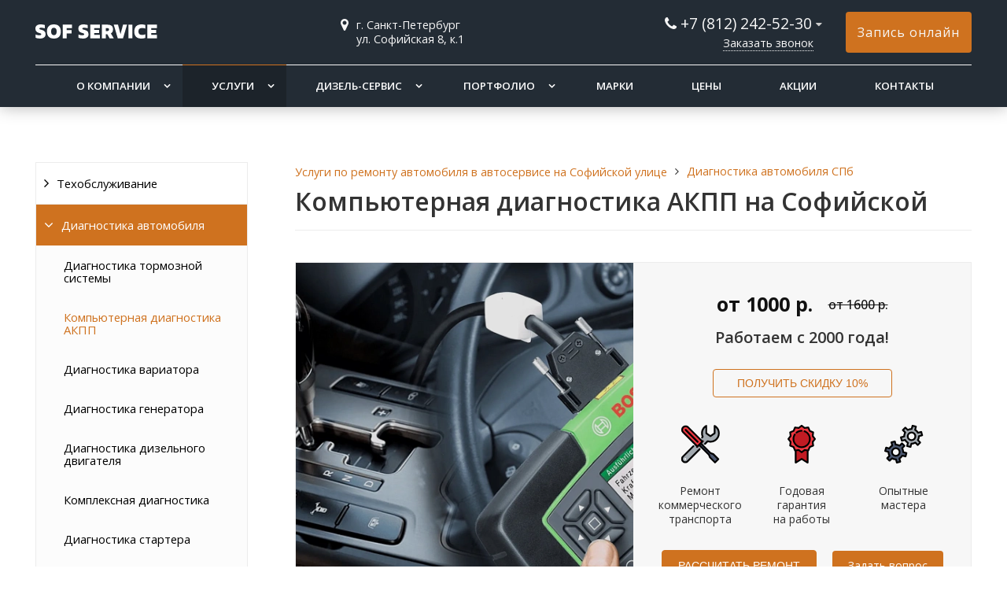

--- FILE ---
content_type: text/html; charset=UTF-8
request_url: https://sto-sofiyskaya.ru/uslugi/kompyuternaya-diagnostika-akpp/
body_size: 29636
content:
<!DOCTYPE html>
<html lang="ru">
<head>

<!-- Yandex.Metrika counter -->
<script type="text/javascript" >
   (function(m,e,t,r,i,k,a){m[i]=m[i]||function(){(m[i].a=m[i].a||[]).push(arguments)};
   m[i].l=1*new Date();
   for (var j = 0; j < document.scripts.length; j++) {if (document.scripts[j].src === r) { return; }}
   k=e.createElement(t),a=e.getElementsByTagName(t)[0],k.async=1,k.src=r,a.parentNode.insertBefore(k,a)})
   (window, document, "script", "https://mc.yandex.ru/metrika/tag.js", "ym");

   ym(95355643, "init", {
        clickmap:true,
        trackLinks:true,
        accurateTrackBounce:true,
        webvisor:true
   });
</script>
<noscript><div><img src="https://mc.yandex.ru/watch/95355643" style="position:absolute; left:-9999px;" alt="" /></div></noscript>
<!-- /Yandex.Metrika counter -->

	<meta name=viewport content="width=device-width, initial-scale=1.0">
	<meta name="format-detection" content="telephone=no">
	<title>Компьютерная диагностика АКПП в автосервисе Петербурга</title>
	<meta http-equiv="Content-Type" content="text/html; charset=UTF-8" />
<meta name="keywords" content="компьютерная диагностика АКПП, компьютерная диагностика автомобиля, диагностика автомобиля в спб цена, сколько стоит диагностика автомобиля в спб, компьютерная диагностика автомобиля цена в Салова, диагностика ходовой автомобиля в спб, диагностика ходовой части автомобиля цена в спб, диагностика для автомобилей Софийская, сканер для диагностики автомобиля купить в Салова, диагностика автомобиля в спб приморский район, полная диагностика автомобиля в спб, диагностика и ремонт автомобилей" />
<meta name="description" content="Произвести компьютерную диагностику АКПП можно по адресу Софийская улица, 8, корпус 1." />
<script data-skip-moving="true">(function(w, d) {var v = w.frameCacheVars = {"CACHE_MODE":"HTMLCACHE","storageBlocks":[],"dynamicBlocks":[],"AUTO_UPDATE":true,"AUTO_UPDATE_TTL":120,"version":2};var inv = false;if (v.AUTO_UPDATE === false){if (v.AUTO_UPDATE_TTL && v.AUTO_UPDATE_TTL > 0){var lm = Date.parse(d.lastModified);if (!isNaN(lm)){var td = new Date().getTime();if ((lm + v.AUTO_UPDATE_TTL * 1000) >= td){w.frameRequestStart = false;w.preventAutoUpdate = true;return;}inv = true;}}else{w.frameRequestStart = false;w.preventAutoUpdate = true;return;}}var r = w.XMLHttpRequest ? new XMLHttpRequest() : (w.ActiveXObject ? new w.ActiveXObject("Microsoft.XMLHTTP") : null);if (!r) { return; }w.frameRequestStart = true;var m = v.CACHE_MODE; var l = w.location; var x = new Date().getTime();var q = "?bxrand=" + x + (l.search.length > 0 ? "&" + l.search.substring(1) : "");var u = l.protocol + "//" + l.host + l.pathname + q;r.open("GET", u, true);r.setRequestHeader("BX-ACTION-TYPE", "get_dynamic");r.setRequestHeader("X-Bitrix-Composite", "get_dynamic");r.setRequestHeader("BX-CACHE-MODE", m);r.setRequestHeader("BX-CACHE-BLOCKS", v.dynamicBlocks ? JSON.stringify(v.dynamicBlocks) : "");if (inv){r.setRequestHeader("BX-INVALIDATE-CACHE", "Y");}try { r.setRequestHeader("BX-REF", d.referrer || "");} catch(e) {}if (m === "APPCACHE"){r.setRequestHeader("BX-APPCACHE-PARAMS", JSON.stringify(v.PARAMS));r.setRequestHeader("BX-APPCACHE-URL", v.PAGE_URL ? v.PAGE_URL : "");}r.onreadystatechange = function() {if (r.readyState != 4) { return; }var a = r.getResponseHeader("BX-RAND");var b = w.BX && w.BX.frameCache ? w.BX.frameCache : false;if (a != x || !((r.status >= 200 && r.status < 300) || r.status === 304 || r.status === 1223 || r.status === 0)){var f = {error:true, reason:a!=x?"bad_rand":"bad_status", url:u, xhr:r, status:r.status};if (w.BX && w.BX.ready && b){BX.ready(function() {setTimeout(function(){BX.onCustomEvent("onFrameDataRequestFail", [f]);}, 0);});}w.frameRequestFail = f;return;}if (b){b.onFrameDataReceived(r.responseText);if (!w.frameUpdateInvoked){b.update(false);}w.frameUpdateInvoked = true;}else{w.frameDataString = r.responseText;}};r.send();var p = w.performance;if (p && p.addEventListener && p.getEntries && p.setResourceTimingBufferSize){var e = 'resourcetimingbufferfull';var h = function() {if (w.BX && w.BX.frameCache && w.BX.frameCache.frameDataInserted){p.removeEventListener(e, h);}else {p.setResourceTimingBufferSize(p.getEntries().length + 50);}};p.addEventListener(e, h);}})(window, document);</script>


<link href="/bitrix/css/atum.quiz/style.min.css?1724325644164319" type="text/css"  rel="stylesheet" />
<link href="/bitrix/css/atum.quiz/templates/.default/style.min.css?1724325644192935" type="text/css"  rel="stylesheet" />
<link href="/bitrix/templates/gvozdevsoft_avtogs_s7/components/bitrix/news.detail/services/style.css?170384761311930" type="text/css"  rel="stylesheet" />
<link href="/bitrix/components/bitrix/system.pagenavigation/templates/round/style.min.css?16926939302530" type="text/css"  rel="stylesheet" />
<link href="/bitrix/templates/gvozdevsoft_avtogs_s7/css/reset.css?16950743421311" type="text/css"  data-template-style="true"  rel="stylesheet" />
<link href="/bitrix/templates/gvozdevsoft_avtogs_s7/css/bootstrap-grid.min.css?169507434234243" type="text/css"  data-template-style="true"  rel="stylesheet" />
<link href="/bitrix/templates/gvozdevsoft_avtogs_s7/css/font-awesome/css/font-awesome.min.css?169507434231000" type="text/css"  data-template-style="true"  rel="stylesheet" />
<link href="/bitrix/templates/gvozdevsoft_avtogs_s7/lib/owl-carousel-2/css/owl.carousel.min.css?16950743423351" type="text/css"  data-template-style="true"  rel="stylesheet" />
<link href="/bitrix/templates/gvozdevsoft_avtogs_s7/lib/owl-carousel-2/css/owl.theme.default.css?16950743422810" type="text/css"  data-template-style="true"  rel="stylesheet" />
<link href="/bitrix/templates/gvozdevsoft_avtogs_s7/lib/fancybox/jquery.fancybox.min.css?169507434212795" type="text/css"  data-template-style="true"  rel="stylesheet" />
<link href="/bitrix/templates/gvozdevsoft_avtogs_s7/lib/flex-gallery/justified-gallery.min.css?16950743422515" type="text/css"  data-template-style="true"  rel="stylesheet" />
<link href="/bitrix/templates/gvozdevsoft_avtogs_s7/css/template.css?169507434212390" type="text/css"  data-template-style="true"  rel="stylesheet" />
<link href="/bitrix/templates/gvozdevsoft_avtogs_s7/css/mainpage.css?169507434217294" type="text/css"  data-template-style="true"  rel="stylesheet" />
<link href="/bitrix/templates/gvozdevsoft_avtogs_s7/css/content.css?169507434218065" type="text/css"  data-template-style="true"  rel="stylesheet" />
<link href="/bitrix/templates/gvozdevsoft_avtogs_s7/css/catalog.css?169507434215440" type="text/css"  data-template-style="true"  rel="stylesheet" />
<link href="/bitrix/templates/gvozdevsoft_avtogs_s7/css/sidebar.css?16950743423498" type="text/css"  data-template-style="true"  rel="stylesheet" />
<link href="/bitrix/templates/gvozdevsoft_avtogs_s7/css/feedback.css?169507434215881" type="text/css"  data-template-style="true"  rel="stylesheet" />
<link href="/bitrix/templates/gvozdevsoft_avtogs_s7/lib/flmenu/flmenu.css?16975516105448" type="text/css"  data-template-style="true"  rel="stylesheet" />
<link href="/bitrix/templates/gvozdevsoft_avtogs_s7/lib/accordion/accordion.css?16950743421496" type="text/css"  data-template-style="true"  rel="stylesheet" />
<link href="/bitrix/templates/gvozdevsoft_avtogs_s7/lib/tabs/tabs.css?1695074342697" type="text/css"  data-template-style="true"  rel="stylesheet" />
<link href="/bitrix/templates/gvozdevsoft_avtogs_s7/lib/arrup/arrup.css?1695074342556" type="text/css"  data-template-style="true"  rel="stylesheet" />
<link href="/bitrix/templates/gvozdevsoft_avtogs_s7/lib/hdfix/hdfix.css?16965193331994" type="text/css"  data-template-style="true"  rel="stylesheet" />
<link href="/bitrix/templates/gvozdevsoft_avtogs_s7/lib/img-zoom/img-zoom.css?1695074342682" type="text/css"  data-template-style="true"  rel="stylesheet" />
<link href="/bitrix/templates/gvozdevsoft_avtogs_s7/css/cart.css?16950743426569" type="text/css"  data-template-style="true"  rel="stylesheet" />
<link href="/bitrix/templates/gvozdevsoft_avtogs_s7/themes/color_custom.css?16953041144758" type="text/css"  data-template-style="true"  rel="stylesheet" />
<link href="/bitrix/templates/gvozdevsoft_avtogs_s7/css/adaptive.css?16950743423830" type="text/css"  data-template-style="true"  rel="stylesheet" />
<link href="/bitrix/templates/gvozdevsoft_avtogs_s7/css/customer.css?169507434222" type="text/css"  data-template-style="true"  rel="stylesheet" />
<link href="/bitrix/templates/gvozdevsoft_avtogs_s7/components/bitrix/menu/hdtopmenu/style.css?16950743421503" type="text/css"  data-template-style="true"  rel="stylesheet" />
<link href="/bitrix/templates/gvozdevsoft_avtogs_s7/components/bitrix/menu/sections_menu/style.css?16950743423897" type="text/css"  data-template-style="true"  rel="stylesheet" />
<link href="/bitrix/templates/gvozdevsoft_avtogs_s7/components/bitrix/menu/top/style.css?1695074342581" type="text/css"  data-template-style="true"  rel="stylesheet" />
<link href="/bitrix/templates/gvozdevsoft_avtogs_s7/components/bitrix/news.line/articles_footer/style.css?16963368341" type="text/css"  data-template-style="true"  rel="stylesheet" />
<link href="/bitrix/templates/gvozdevsoft_avtogs_s7/styles.css?170134239412143" type="text/css"  data-template-style="true"  rel="stylesheet" />
<script>if(!window.BX)window.BX={};if(!window.BX.message)window.BX.message=function(mess){if(typeof mess==='object'){for(let i in mess) {BX.message[i]=mess[i];} return true;}};</script>
<script>(window.BX||top.BX).message({"JS_CORE_LOADING":"Загрузка...","JS_CORE_NO_DATA":"- Нет данных -","JS_CORE_WINDOW_CLOSE":"Закрыть","JS_CORE_WINDOW_EXPAND":"Развернуть","JS_CORE_WINDOW_NARROW":"Свернуть в окно","JS_CORE_WINDOW_SAVE":"Сохранить","JS_CORE_WINDOW_CANCEL":"Отменить","JS_CORE_WINDOW_CONTINUE":"Продолжить","JS_CORE_H":"ч","JS_CORE_M":"м","JS_CORE_S":"с","JSADM_AI_HIDE_EXTRA":"Скрыть лишние","JSADM_AI_ALL_NOTIF":"Показать все","JSADM_AUTH_REQ":"Требуется авторизация!","JS_CORE_WINDOW_AUTH":"Войти","JS_CORE_IMAGE_FULL":"Полный размер"});</script>

<script src="/bitrix/js/main/core/core.min.js?1756764448229643"></script>

<script>BX.Runtime.registerExtension({"name":"main.core","namespace":"BX","loaded":true});</script>
<script>BX.setJSList(["\/bitrix\/js\/main\/core\/core_ajax.js","\/bitrix\/js\/main\/core\/core_promise.js","\/bitrix\/js\/main\/polyfill\/promise\/js\/promise.js","\/bitrix\/js\/main\/loadext\/loadext.js","\/bitrix\/js\/main\/loadext\/extension.js","\/bitrix\/js\/main\/polyfill\/promise\/js\/promise.js","\/bitrix\/js\/main\/polyfill\/find\/js\/find.js","\/bitrix\/js\/main\/polyfill\/includes\/js\/includes.js","\/bitrix\/js\/main\/polyfill\/matches\/js\/matches.js","\/bitrix\/js\/ui\/polyfill\/closest\/js\/closest.js","\/bitrix\/js\/main\/polyfill\/fill\/main.polyfill.fill.js","\/bitrix\/js\/main\/polyfill\/find\/js\/find.js","\/bitrix\/js\/main\/polyfill\/matches\/js\/matches.js","\/bitrix\/js\/main\/polyfill\/core\/dist\/polyfill.bundle.js","\/bitrix\/js\/main\/core\/core.js","\/bitrix\/js\/main\/polyfill\/intersectionobserver\/js\/intersectionobserver.js","\/bitrix\/js\/main\/lazyload\/dist\/lazyload.bundle.js","\/bitrix\/js\/main\/polyfill\/core\/dist\/polyfill.bundle.js","\/bitrix\/js\/main\/parambag\/dist\/parambag.bundle.js"]);
</script>
<script>BX.Runtime.registerExtension({"name":"ui.dexie","namespace":"BX.DexieExport","loaded":true});</script>
<script>BX.Runtime.registerExtension({"name":"ls","namespace":"window","loaded":true});</script>
<script>BX.Runtime.registerExtension({"name":"fx","namespace":"window","loaded":true});</script>
<script>BX.Runtime.registerExtension({"name":"fc","namespace":"window","loaded":true});</script>
<script>(window.BX||top.BX).message({"LANGUAGE_ID":"ru","FORMAT_DATE":"DD.MM.YYYY","FORMAT_DATETIME":"DD.MM.YYYY HH:MI:SS","COOKIE_PREFIX":"BITRIX_SM","SERVER_TZ_OFFSET":"10800","UTF_MODE":"Y","SITE_ID":"s7","SITE_DIR":"\/"});</script>


<script  src="/bitrix/cache/js/s7/gvozdevsoft_avtogs_s7/kernel_main/kernel_main_v1.js?176641540310092"></script>
<script src="/bitrix/js/ui/dexie/dist/dexie.bundle.min.js?1756764421102530"></script>
<script src="/bitrix/js/main/core/core_ls.min.js?17567643742683"></script>
<script src="/bitrix/js/main/core/core_frame_cache.min.js?175676442110481"></script>
<script src="/bitrix/js/atum.quiz/script.min.js?1724325645283103"></script>
<script>BX.setJSList(["\/bitrix\/js\/main\/core\/core_fx.js","\/bitrix\/templates\/gvozdevsoft_avtogs_s7\/lib\/jquery-3.3.1.min.js","\/bitrix\/templates\/gvozdevsoft_avtogs_s7\/lib\/owl-carousel-2\/js\/owl.carousel.min.js","\/bitrix\/templates\/gvozdevsoft_avtogs_s7\/lib\/fancybox\/jquery.fancybox.min.js","\/bitrix\/templates\/gvozdevsoft_avtogs_s7\/lib\/flmenu\/flmenu.js","\/bitrix\/templates\/gvozdevsoft_avtogs_s7\/lib\/sticky\/jquery.sticky.js","\/bitrix\/templates\/gvozdevsoft_avtogs_s7\/lib\/accordion\/accordion.js","\/bitrix\/templates\/gvozdevsoft_avtogs_s7\/lib\/tabs\/tabs.js","\/bitrix\/templates\/gvozdevsoft_avtogs_s7\/lib\/arrup\/arrup.js","\/bitrix\/templates\/gvozdevsoft_avtogs_s7\/lib\/hdfix\/hdfix.js","\/bitrix\/templates\/gvozdevsoft_avtogs_s7\/lib\/img-zoom\/img-zoom.js","\/bitrix\/templates\/gvozdevsoft_avtogs_s7\/lib\/flex-gallery\/jquery.justified-gallery.min.js","\/lib\/feedback\/feedback.js","\/bitrix\/templates\/gvozdevsoft_avtogs_s7\/lib\/inputmask\/jquery.inputmask.js","\/bitrix\/templates\/gvozdevsoft_avtogs_s7\/js\/main.js","\/bitrix\/templates\/gvozdevsoft_avtogs_s7\/components\/bitrix\/menu\/mn_flmenu_top\/script.js"]);</script>
<style>:root{ --main-template-color: #cf721f }</style>
<link rel="canonical" href="https://sto-sofiyskaya.ru/uslugi/kompyuternaya-diagnostika-akpp/" />
<style>.atumquiz-body[data-quiz="5"]{--atumquiz-height: 700px;--atumquiz-height-mobile: 300px;--atumquiz-radius: 10px;--atumquiz-radius-checkbox: 5px;--atumquiz-background: #ffffff;--atumquiz-font-family: Arial, Helvetica, sans-serif;--atumquiz-color: #212529;--atumquiz-additional-background: #e01839;--atumquiz-additional-color: #ffffff;--atumquiz-shadow-color: rgb(224,24,57,0.5);--atumquiz-shadow: 1.7px 5.8px 21px 0 var(--atumquiz-shadow-color);--atumquiz-border-color: #c1c1c1;--atumquiz-border: 1px solid var(--atumquiz-border-color);--atumquiz-animation: blick 3s;--atumquiz-animation-iteration-count: infinite;--atumquiz-loading: url("data:image/svg+xml,%3Csvg xmlns='http://www.w3.org/2000/svg' xmlns:xlink='http://www.w3.org/1999/xlink' width='135' height='140' viewBox='0 0 135 140' fill='%23e01839'%3E%3Crect y='10' width='15' height='120' rx='6'%3E%3Canimate attributeName='height' begin='0.5s' dur='1s' values='120;110;100;90;80;70;60;50;40;140;120' calcMode='linear' repeatCount='indefinite'/%3E%3Canimate attributeName='y' begin='0.5s' dur='1s' values='10;15;20;25;30;35;40;45;50;0;10' calcMode='linear' repeatCount='indefinite'/%3E%3C/rect%3E%3Crect x='30' y='10' width='15' height='120' rx='6'%3E%3Canimate attributeName='height' begin='0.25s' dur='1s' values='120;110;100;90;80;70;60;50;40;140;120' calcMode='linear' repeatCount='indefinite'/%3E%3Canimate attributeName='y' begin='0.25s' dur='1s' values='10;15;20;25;30;35;40;45;50;0;10' calcMode='linear' repeatCount='indefinite'/%3E%3C/rect%3E%3Crect x='60' width='15' height='140' rx='6'%3E%3Canimate attributeName='height' begin='0s' dur='1s' values='120;110;100;90;80;70;60;50;40;140;120' calcMode='linear' repeatCount='indefinite'/%3E%3Canimate attributeName='y' begin='0s' dur='1s' values='10;15;20;25;30;35;40;45;50;0;10' calcMode='linear' repeatCount='indefinite'/%3E%3C/rect%3E%3Crect x='90' y='10' width='15' height='120' rx='6'%3E%3Canimate attributeName='height' begin='0.25s' dur='1s' values='120;110;100;90;80;70;60;50;40;140;120' calcMode='linear' repeatCount='indefinite'/%3E%3Canimate attributeName='y' begin='0.25s' dur='1s' values='10;15;20;25;30;35;40;45;50;0;10' calcMode='linear' repeatCount='indefinite'/%3E%3C/rect%3E%3Crect x='120' y='10' width='15' height='120' rx='6'%3E%3Canimate attributeName='height' begin='0.5s' dur='1s' values='120;110;100;90;80;70;60;50;40;140;120' calcMode='linear' repeatCount='indefinite'/%3E%3Canimate attributeName='y' begin='0.5s' dur='1s' values='10;15;20;25;30;35;40;45;50;0;10' calcMode='linear' repeatCount='indefinite'/%3E%3C/rect%3E%3C/svg%3E");--atumquiz-icon-1: url("data:image/svg+xml,%3Csvg xmlns='http://www.w3.org/2000/svg' xmlns:xlink='http://www.w3.org/1999/xlink' viewBox='0 0 320 512'%3E%3Cpath fill='%23c1c1c1' d='M224 480c-8.188 0-16.38-3.125-22.62-9.375l-192-192c-12.5-12.5-12.5-32.75 0-45.25l192-192c12.5-12.5 32.75-12.5 45.25 0s12.5 32.75 0 45.25L77.25 256l169.4 169.4c12.5 12.5 12.5 32.75 0 45.25C240.4 476.9 232.2 480 224 480z'/%3E%3C/svg%3E");--atumquiz-icon-2: url("data:image/svg+xml,%3Csvg xmlns='http://www.w3.org/2000/svg' xmlns:xlink='http://www.w3.org/1999/xlink' viewBox='0 0 320 512'%3E%3Cpath fill='%23c1c1c1' d='M96 480c-8.188 0-16.38-3.125-22.62-9.375c-12.5-12.5-12.5-32.75 0-45.25L242.8 256L73.38 86.63c-12.5-12.5-12.5-32.75 0-45.25s32.75-12.5 45.25 0l192 192c12.5 12.5 12.5 32.75 0 45.25l-192 192C112.4 476.9 104.2 480 96 480z'/%3E%3C/svg%3E");}.atumquiz-body-5 .atumquiz-item[data-page=field] .noUi-horizontal .noUi-handle{--atumquiz-radius: 50%;}.atumquiz-modal[data-quiz="5"]{--atumquiz-height: 740px;--atumquiz-height-mobile: 500px;--atumquiz-radius: 10px;--atumquiz-radius-checkbox: 5px;--atumquiz-background: #ffffff;--atumquiz-font-family: Arial, Helvetica, sans-serif;--atumquiz-color: #212529;--atumquiz-additional-background: #cf721f;--atumquiz-additional-color: #ffffff;--atumquiz-window-z-index: 1050;--atumquiz-modal-z-index: 1051;--atumquiz-border-color: #c1c1c1;--atumquiz-border: 1px solid var(--atumquiz-border-color);--atumquiz-animation: blick 3s;--atumquiz-animation-iteration-count: infinite;--atumquiz-loading: url("data:image/svg+xml,%3Csvg xmlns='http://www.w3.org/2000/svg' xmlns:xlink='http://www.w3.org/1999/xlink' width='135' height='140' viewBox='0 0 135 140' fill='%23cf721f'%3E%3Crect y='10' width='15' height='120' rx='6'%3E%3Canimate attributeName='height' begin='0.5s' dur='1s' values='120;110;100;90;80;70;60;50;40;140;120' calcMode='linear' repeatCount='indefinite'/%3E%3Canimate attributeName='y' begin='0.5s' dur='1s' values='10;15;20;25;30;35;40;45;50;0;10' calcMode='linear' repeatCount='indefinite'/%3E%3C/rect%3E%3Crect x='30' y='10' width='15' height='120' rx='6'%3E%3Canimate attributeName='height' begin='0.25s' dur='1s' values='120;110;100;90;80;70;60;50;40;140;120' calcMode='linear' repeatCount='indefinite'/%3E%3Canimate attributeName='y' begin='0.25s' dur='1s' values='10;15;20;25;30;35;40;45;50;0;10' calcMode='linear' repeatCount='indefinite'/%3E%3C/rect%3E%3Crect x='60' width='15' height='140' rx='6'%3E%3Canimate attributeName='height' begin='0s' dur='1s' values='120;110;100;90;80;70;60;50;40;140;120' calcMode='linear' repeatCount='indefinite'/%3E%3Canimate attributeName='y' begin='0s' dur='1s' values='10;15;20;25;30;35;40;45;50;0;10' calcMode='linear' repeatCount='indefinite'/%3E%3C/rect%3E%3Crect x='90' y='10' width='15' height='120' rx='6'%3E%3Canimate attributeName='height' begin='0.25s' dur='1s' values='120;110;100;90;80;70;60;50;40;140;120' calcMode='linear' repeatCount='indefinite'/%3E%3Canimate attributeName='y' begin='0.25s' dur='1s' values='10;15;20;25;30;35;40;45;50;0;10' calcMode='linear' repeatCount='indefinite'/%3E%3C/rect%3E%3Crect x='120' y='10' width='15' height='120' rx='6'%3E%3Canimate attributeName='height' begin='0.5s' dur='1s' values='120;110;100;90;80;70;60;50;40;140;120' calcMode='linear' repeatCount='indefinite'/%3E%3Canimate attributeName='y' begin='0.5s' dur='1s' values='10;15;20;25;30;35;40;45;50;0;10' calcMode='linear' repeatCount='indefinite'/%3E%3C/rect%3E%3C/svg%3E");--atumquiz-icon-1: url("data:image/svg+xml,%3Csvg xmlns='http://www.w3.org/2000/svg' xmlns:xlink='http://www.w3.org/1999/xlink' viewBox='0 0 320 512'%3E%3Cpath fill='%23ffffff' d='M224 480c-8.188 0-16.38-3.125-22.62-9.375l-192-192c-12.5-12.5-12.5-32.75 0-45.25l192-192c12.5-12.5 32.75-12.5 45.25 0s12.5 32.75 0 45.25L77.25 256l169.4 169.4c12.5 12.5 12.5 32.75 0 45.25C240.4 476.9 232.2 480 224 480z'/%3E%3C/svg%3E");--atumquiz-icon-2: url("data:image/svg+xml,%3Csvg xmlns='http://www.w3.org/2000/svg' xmlns:xlink='http://www.w3.org/1999/xlink' viewBox='0 0 320 512'%3E%3Cpath fill='%23ffffff' d='M96 480c-8.188 0-16.38-3.125-22.62-9.375c-12.5-12.5-12.5-32.75 0-45.25L242.8 256L73.38 86.63c-12.5-12.5-12.5-32.75 0-45.25s32.75-12.5 45.25 0l192 192c12.5 12.5 12.5 32.75 0 45.25l-192 192C112.4 476.9 104.2 480 96 480z'/%3E%3C/svg%3E");}.atumquiz-modal-5 .atumquiz-item[data-page=field] .noUi-horizontal .noUi-handle{--atumquiz-radius: 50%;}.atumquiz-modal-backdrop[data-quiz="5"]{--atumquiz-modal-backdrop-z-index: 1049;}.atumquiz-body[data-quiz="4"]{--atumquiz-height: 500px;--atumquiz-height-mobile: 300px;--atumquiz-radius: 10px;--atumquiz-radius-checkbox: 5px;--atumquiz-background: #ffffff;--atumquiz-font-family: Arial, Helvetica, sans-serif;--atumquiz-color: #212529;--atumquiz-additional-background: #e01839;--atumquiz-additional-color: #ffffff;--atumquiz-shadow-color: rgb(224,24,57,0.5);--atumquiz-shadow: 1.7px 5.8px 21px 0 var(--atumquiz-shadow-color);--atumquiz-border-color: #c1c1c1;--atumquiz-border: 1px solid var(--atumquiz-border-color);--atumquiz-animation: blick 3s;--atumquiz-animation-iteration-count: infinite;--atumquiz-loading: url("data:image/svg+xml,%3Csvg xmlns='http://www.w3.org/2000/svg' xmlns:xlink='http://www.w3.org/1999/xlink' width='135' height='140' viewBox='0 0 135 140' fill='%23e01839'%3E%3Crect y='10' width='15' height='120' rx='6'%3E%3Canimate attributeName='height' begin='0.5s' dur='1s' values='120;110;100;90;80;70;60;50;40;140;120' calcMode='linear' repeatCount='indefinite'/%3E%3Canimate attributeName='y' begin='0.5s' dur='1s' values='10;15;20;25;30;35;40;45;50;0;10' calcMode='linear' repeatCount='indefinite'/%3E%3C/rect%3E%3Crect x='30' y='10' width='15' height='120' rx='6'%3E%3Canimate attributeName='height' begin='0.25s' dur='1s' values='120;110;100;90;80;70;60;50;40;140;120' calcMode='linear' repeatCount='indefinite'/%3E%3Canimate attributeName='y' begin='0.25s' dur='1s' values='10;15;20;25;30;35;40;45;50;0;10' calcMode='linear' repeatCount='indefinite'/%3E%3C/rect%3E%3Crect x='60' width='15' height='140' rx='6'%3E%3Canimate attributeName='height' begin='0s' dur='1s' values='120;110;100;90;80;70;60;50;40;140;120' calcMode='linear' repeatCount='indefinite'/%3E%3Canimate attributeName='y' begin='0s' dur='1s' values='10;15;20;25;30;35;40;45;50;0;10' calcMode='linear' repeatCount='indefinite'/%3E%3C/rect%3E%3Crect x='90' y='10' width='15' height='120' rx='6'%3E%3Canimate attributeName='height' begin='0.25s' dur='1s' values='120;110;100;90;80;70;60;50;40;140;120' calcMode='linear' repeatCount='indefinite'/%3E%3Canimate attributeName='y' begin='0.25s' dur='1s' values='10;15;20;25;30;35;40;45;50;0;10' calcMode='linear' repeatCount='indefinite'/%3E%3C/rect%3E%3Crect x='120' y='10' width='15' height='120' rx='6'%3E%3Canimate attributeName='height' begin='0.5s' dur='1s' values='120;110;100;90;80;70;60;50;40;140;120' calcMode='linear' repeatCount='indefinite'/%3E%3Canimate attributeName='y' begin='0.5s' dur='1s' values='10;15;20;25;30;35;40;45;50;0;10' calcMode='linear' repeatCount='indefinite'/%3E%3C/rect%3E%3C/svg%3E");--atumquiz-icon-1: url("data:image/svg+xml,%3Csvg xmlns='http://www.w3.org/2000/svg' xmlns:xlink='http://www.w3.org/1999/xlink' viewBox='0 0 320 512'%3E%3Cpath fill='%23c1c1c1' d='M224 480c-8.188 0-16.38-3.125-22.62-9.375l-192-192c-12.5-12.5-12.5-32.75 0-45.25l192-192c12.5-12.5 32.75-12.5 45.25 0s12.5 32.75 0 45.25L77.25 256l169.4 169.4c12.5 12.5 12.5 32.75 0 45.25C240.4 476.9 232.2 480 224 480z'/%3E%3C/svg%3E");--atumquiz-icon-2: url("data:image/svg+xml,%3Csvg xmlns='http://www.w3.org/2000/svg' xmlns:xlink='http://www.w3.org/1999/xlink' viewBox='0 0 320 512'%3E%3Cpath fill='%23c1c1c1' d='M96 480c-8.188 0-16.38-3.125-22.62-9.375c-12.5-12.5-12.5-32.75 0-45.25L242.8 256L73.38 86.63c-12.5-12.5-12.5-32.75 0-45.25s32.75-12.5 45.25 0l192 192c12.5 12.5 12.5 32.75 0 45.25l-192 192C112.4 476.9 104.2 480 96 480z'/%3E%3C/svg%3E");}.atumquiz-body-4 .atumquiz-item[data-page=field] .noUi-horizontal .noUi-handle{--atumquiz-radius: 50%;}.atumquiz-modal[data-quiz="4"]{--atumquiz-height: 565px;--atumquiz-height-mobile: 385px;--atumquiz-radius: 10px;--atumquiz-radius-checkbox: 5px;--atumquiz-background: #ffffff;--atumquiz-font-family: Arial, Helvetica, sans-serif;--atumquiz-color: #212529;--atumquiz-additional-background: #cf721f;--atumquiz-additional-color: #ffffff;--atumquiz-window-z-index: 1050;--atumquiz-modal-z-index: 1051;--atumquiz-border-color: #c1c1c1;--atumquiz-border: 1px solid var(--atumquiz-border-color);--atumquiz-animation: blick 3s;--atumquiz-animation-iteration-count: infinite;--atumquiz-loading: url("data:image/svg+xml,%3Csvg xmlns='http://www.w3.org/2000/svg' xmlns:xlink='http://www.w3.org/1999/xlink' width='135' height='140' viewBox='0 0 135 140' fill='%23cf721f'%3E%3Crect y='10' width='15' height='120' rx='6'%3E%3Canimate attributeName='height' begin='0.5s' dur='1s' values='120;110;100;90;80;70;60;50;40;140;120' calcMode='linear' repeatCount='indefinite'/%3E%3Canimate attributeName='y' begin='0.5s' dur='1s' values='10;15;20;25;30;35;40;45;50;0;10' calcMode='linear' repeatCount='indefinite'/%3E%3C/rect%3E%3Crect x='30' y='10' width='15' height='120' rx='6'%3E%3Canimate attributeName='height' begin='0.25s' dur='1s' values='120;110;100;90;80;70;60;50;40;140;120' calcMode='linear' repeatCount='indefinite'/%3E%3Canimate attributeName='y' begin='0.25s' dur='1s' values='10;15;20;25;30;35;40;45;50;0;10' calcMode='linear' repeatCount='indefinite'/%3E%3C/rect%3E%3Crect x='60' width='15' height='140' rx='6'%3E%3Canimate attributeName='height' begin='0s' dur='1s' values='120;110;100;90;80;70;60;50;40;140;120' calcMode='linear' repeatCount='indefinite'/%3E%3Canimate attributeName='y' begin='0s' dur='1s' values='10;15;20;25;30;35;40;45;50;0;10' calcMode='linear' repeatCount='indefinite'/%3E%3C/rect%3E%3Crect x='90' y='10' width='15' height='120' rx='6'%3E%3Canimate attributeName='height' begin='0.25s' dur='1s' values='120;110;100;90;80;70;60;50;40;140;120' calcMode='linear' repeatCount='indefinite'/%3E%3Canimate attributeName='y' begin='0.25s' dur='1s' values='10;15;20;25;30;35;40;45;50;0;10' calcMode='linear' repeatCount='indefinite'/%3E%3C/rect%3E%3Crect x='120' y='10' width='15' height='120' rx='6'%3E%3Canimate attributeName='height' begin='0.5s' dur='1s' values='120;110;100;90;80;70;60;50;40;140;120' calcMode='linear' repeatCount='indefinite'/%3E%3Canimate attributeName='y' begin='0.5s' dur='1s' values='10;15;20;25;30;35;40;45;50;0;10' calcMode='linear' repeatCount='indefinite'/%3E%3C/rect%3E%3C/svg%3E");--atumquiz-icon-1: url("data:image/svg+xml,%3Csvg xmlns='http://www.w3.org/2000/svg' xmlns:xlink='http://www.w3.org/1999/xlink' viewBox='0 0 320 512'%3E%3Cpath fill='%23ffffff' d='M224 480c-8.188 0-16.38-3.125-22.62-9.375l-192-192c-12.5-12.5-12.5-32.75 0-45.25l192-192c12.5-12.5 32.75-12.5 45.25 0s12.5 32.75 0 45.25L77.25 256l169.4 169.4c12.5 12.5 12.5 32.75 0 45.25C240.4 476.9 232.2 480 224 480z'/%3E%3C/svg%3E");--atumquiz-icon-2: url("data:image/svg+xml,%3Csvg xmlns='http://www.w3.org/2000/svg' xmlns:xlink='http://www.w3.org/1999/xlink' viewBox='0 0 320 512'%3E%3Cpath fill='%23ffffff' d='M96 480c-8.188 0-16.38-3.125-22.62-9.375c-12.5-12.5-12.5-32.75 0-45.25L242.8 256L73.38 86.63c-12.5-12.5-12.5-32.75 0-45.25s32.75-12.5 45.25 0l192 192c12.5 12.5 12.5 32.75 0 45.25l-192 192C112.4 476.9 104.2 480 96 480z'/%3E%3C/svg%3E");}.atumquiz-modal-4 .atumquiz-item[data-page=field] .noUi-horizontal .noUi-handle{--atumquiz-radius: 50%;}.atumquiz-modal-backdrop[data-quiz="4"]{--atumquiz-modal-backdrop-z-index: 1049;}</style>

<script>;window.ww_metrics_check=false;setInterval(function(){window.ww_metrics_check=false;},5000);function ww_metrics_postcheck(){if(!window.ww_metrics_check){window.ww_metrics_check=true;let request=new XMLHttpRequest();let formData='sessid='+BX.bitrix_sessid()+'&cur_page=/uslugi/kompyuternaya-diagnostika-akpp/index.php&use_chat='+window.ww_is_webchat_show;request.responseType='json';request.open('POST','/bitrix/components/webway/metrics.simple/wwcheckmetrics.php',true);request.setRequestHeader('Content-type','application/x-www-form-urlencoded');request.addEventListener('readystatechange',function(){if(request.readyState===4 && request.status===200){let data=request.response;}});request.send(formData);}};document.addEventListener('mousemove',function(){ww_metrics_postcheck();});document.addEventListener('touchmove',function(){ww_metrics_postcheck();});document.addEventListener('scroll',function(){ww_metrics_postcheck();});window.addEventListener('beforeunload',function(){window.ww_metrics_check=false;ww_metrics_postcheck();});window.ww_metrics_check=false;setInterval(function(){window.ww_metrics_check=false;},5000);document.cookie="WW_BX_USER_ID=bx09c415b78db74df1a0c09384405f3a8b;path=/;max-age=946857600";</script>



<script  src="/bitrix/cache/js/s7/gvozdevsoft_avtogs_s7/template_a630ff097cd8cb7e3024ac0f1a80a062/template_a630ff097cd8cb7e3024ac0f1a80a062_v1.js?1766414778458662"></script>

																																														
	<!-- Open Graph -->
	<meta property="og:title" content="Компьютерная диагностика АКПП в автосервисе Петербурга">
	<meta property="og:description" content="Произвести компьютерную диагностику АКПП можно по адресу Софийская улица, 8, корпус 1.">
	<meta property="og:type" content="website">
    <meta property="og:url" content="https://sto-sofiyskaya.ru/uslugi/kompyuternaya-diagnostika-akpp/">
    	<meta property="og:image" content="https://sto-sofiyskaya.ru/upload/iblock/bdd/yhu00mce1e7vjoh270exab50o73x94qq.webp">
		<!-- /Open Graph -->
	<link type="image/x-icon" rel="shortcut icon" href="/upload/main/5b0/wh78gga023je6jdepu4vbua431dbqyl5">

	<link rel="preconnect" href="https://fonts.googleapis.com">
	<link rel="preconnect" href="https://fonts.gstatic.com" crossorigin>
	<link href="https://fonts.googleapis.com/css2?family=Open+Sans:ital,wght@0,300;0,400;0,500;0,600;0,700;0,800;1,300;1,400;1,500;1,600;1,700;1,800&display=swap" rel="stylesheet">
</head>
<body>
		<header id="header">
								<div class="header-inner">
								<div class="container">		
					<div class="header-top">
						<div class="row align-items-center">
							<div class="col-lg-auto text-xs-center">
								<div class="header-logo">
									<a href="/" class="header-logo__link">
										<img src="/upload/main/b86/9duwl25yen0t41lc18is11bue17nl9w3.svg" alt="Главная">
									</a>
								</div>
							</div>
							<!-- col -->
							<div class="col-lg-3 offset-xl-2">
								<div class="header-address">
									<div class="header-address__icon"></div>
									<div class="header-address__text">
										г. Санкт-Петербург<br>
 ул. Софийская 8, к.1									</div>
								</div>
							</div>
							<!-- col -->
							<div class="col mr-auto">
								<div class="header-phone">
									<div class="header-phone__main-phone">
										<a href="tel:+78122425230" class="header-phone__link">+7 (812) 242-52-30</a>
<div class="header-phone__popup">
			<div class="header-phone__popup-item"><a href="tel:+78122425230" class="header-phone__popup-link-phone">+7 (812) 242-52-30</a></div>
				<div class="header-phone__popup-item"><a href="mailto:sto-sofiyskaya@yandex.ru" class="header-phone__popup-link-email">sto-sofiyskaya@yandex.ru</a></div>
	</div>
									</div>
								</div>
								<div class="header-btn-callback">
									<a data-fancybox data-src="#form-popup-callback" href="javascript:;" class="header-btn-callback__link">
										Заказать звонок									</a>
								</div>
							</div>
							<!-- col -->
							<div class="col-lg-auto">
								<div class="header-btn-zayvka">
									<a data-fancybox data-src="#form-popup-request" href="javascript:;" class="btn-link header-btn-zayvka__link">
										Запись онлайн									</a>
								</div>
							</div>
						</div>
					</div>
					<!-- /header-top -->
					<div class="row">
						<div class="col-lg">
																					<nav class="header-top-menu menu-line">
															<div id="flvmenu">
<ul id="horizontal-multilevel-menu" itemscope itemtype="http://schema.org/SiteNavigationElement">


	
	
	
					<li class="root-item"><a href="/kompaniya/" itemprop="url">О компании</a>
				<ul>
		
	
	

	
	
	
		
							<li><a href="/kompaniya/index.php" itemprop="url">О компании</a></li>
			
		
	
	

	
	
	
		
							<li><a href="/kompaniya/otzyvy/" itemprop="url">Отзывы</a></li>
			
		
	
	

	
	
	
		
							<li><a href="/kompaniya/news/" itemprop="url">Новости</a></li>
			
		
	
	

	
	
	
		
							<li><a href="/kompaniya/work-orders/" itemprop="url">Наши работы</a></li>
			
		
	
	

	
	
	
		
							<li><a href="/kompaniya/garantiynoe-obslujyvanie.php" itemprop="url">Обслуживание автопарков</a></li>
			
		
	
	

	
			</ul></li>	
	
					<li class="root-item-selected"><a href="/uslugi/" itemprop="url">Услуги</a>
				<ul>
		
	
	

	
	
	
		
							<li><a href="/uslugi/tekhobsluzhivanie/" itemprop="url">Техобслуживание</a></li>
			
		
	
	

	
	
	
	
	
	
	
	
	
	
	
	
	
	
	
	
	
	
	
	
	
	
	
	
	
	
		
							<li class="item-selected"><a href="/uslugi/diagnostika-avtomobilya/" itemprop="url">Диагностика автомобиля</a></li>
			
		
	
	

	
	
	
	
	
	
	
	
	
	
	
	
	
	
	
	
	
	
	
	
		
							<li><a href="/uslugi/remont-dvigatelya/" itemprop="url">Ремонт двигателя</a></li>
			
		
	
	

	
	
	
	
	
	
	
	
	
	
	
	
	
	
	
	
	
	
	
	
	
	
	
	
		
							<li><a href="/uslugi/transmissiya/" itemprop="url">Трансмиссия</a></li>
			
		
	
	

	
	
	
	
	
	
	
	
	
	
	
	
	
	
	
	
	
	
	
	
	
	
	
	
		
							<li><a href="/uslugi/toplivnaya-sistema/" itemprop="url">Топливная система</a></li>
			
		
	
	

	
	
	
	
	
	
	
	
	
	
	
	
		
							<li><a href="/uslugi/tormoznaya-sistema/" itemprop="url">Тормозная система</a></li>
			
		
	
	

	
	
	
	
	
	
	
	
	
	
	
	
	
	
	
	
	
	
	
	
	
		
							<li><a href="/uslugi/khodovaya-chast/" itemprop="url">Ходовая часть</a></li>
			
		
	
	

	
	
	
	
	
	
	
	
	
	
	
	
	
	
	
	
	
	
	
		
							<li><a href="/uslugi/rulevoe-upravlenie/" itemprop="url">Рулевое управление</a></li>
			
		
	
	

	
	
	
	
	
	
	
	
	
	
	
	
		
							<li><a href="/uslugi/avtoelektrika/" itemprop="url">Автоэлектрика</a></li>
			
		
	
	

	
	
	
	
	
	
	
	
	
	
	
	
	
	
	
	
	
	
	
		
							<li><a href="/uslugi/vykhlopnaya-sistema/" itemprop="url">Выхлопная система</a></li>
			
		
	
	

	
	
	
	
	
	
	
	
	
	
	
	
	
	
	
	
	
	
		
							<li><a href="/uslugi/elektromobili/" itemprop="url">Электромобили</a></li>
			
		
	
	

	
	
	
	
	
			</ul></li>	
	
					<li class="root-item"><a href="/diesel-service/" itemprop="url">Дизель-Сервис</a>
				<ul>
		
	
	

	
	
	
		
							<li><a href="/diesel-service/remont-forsunok/" itemprop="url">Ремонт форсунок</a></li>
			
		
	
	

	
	
	
	
	
	
	
	
	
	
	
	
		
							<li><a href="/diesel-service/remont-toplivnoy-apparatury/" itemprop="url">Ремонт топливной аппаратуры</a></li>
			
		
	
	

	
	
	
	
	
	
	
	
	
	
	
	
		
							<li><a href="/diesel-service/diagnostika-i-remont-sistemy-common-rail/" itemprop="url">Диагностика и ремонт системы Common Rail</a></li>
			
		
	
	

	
	
	
	
	
	
	
		
							<li><a href="/diesel-service/remont-mikroavtobusov-v-sankt-peterburge/" itemprop="url">Ремонт микроавтобусов в Санкт-Петербурге</a></li>
			
		
	
	

	
	
			</ul></li>	
	
					<li class="root-item"><a href="/portfolio/" itemprop="url">Портфолио</a>
				<ul>
		
	
	

	
	
	
		
							<li><a href="/portfolio/oborudovanie/" itemprop="url">Оборудование</a></li>
			
		
	
	

	
	
	
		
							<li><a href="/portfolio/interer-avtoservisa/" itemprop="url">Интерьер автосервиса</a></li>
			
		
	
	

	
	
	
		
							<li><a href="/portfolio/eksterer/" itemprop="url">Экстерьер автосервиса</a></li>
			
		
	
	

	
	
	
		
							<li><a href="/portfolio/uslugi/" itemprop="url">Услуги</a></li>
			
		
	
	

	
			</ul></li>	
	
		
							<li><a href="/kompaniya/partnery/" itemprop="url">Марки</a></li>
			
		
	
	

	
	
	
		
							<li><a href="/tseny/" itemprop="url">Цены</a></li>
			
		
	
	

	
	
	
		
							<li><a href="/aktsii/" itemprop="url">Акции</a></li>
			
		
	
	

	
	
	
		
							<li><a href="/kontakty/" itemprop="url">Контакты</a></li>
			
		
	
	


</ul>
</div>
<div class="menu-clear-left"></div>
							</nav>
						</div>
					</div>
					<!-- /top-menu -->	
									</div>
			</div>
			<!-- /header-inner -->
				
						<!-- header-fix -->	
			<div class="header-fix">
				<div class="head_slide">
	<div class="hdslide_inn">
		<div class="hdslide_home">
			<a href="/" class="hdslide_home-logo">
				<img src="/upload/main/e7c/0mgj3bw03tf70016oc80sgai2atnvbp9.svg" alt="Главная">
			</a>
		</div>
		<div class="hdtopmenu">
			<div class="hdmname"></div>
			<nav>
<ul>


	
	
		
							<li><a href="/kompaniya/">О компании</a></li>
			
		
	
	

	
	
		
							<li><a href="/uslugi/">Услуги</a></li>
			
		
	
	

	
	
		
							<li><a href="/diesel-service/">Дизель-Сервис</a></li>
			
		
	
	

	
	
		
							<li><a href="/portfolio/">Портфолио</a></li>
			
		
	
	

	
	
		
							<li><a href="/kompaniya/partnery/">Марки</a></li>
			
		
	
	

	
	
		
							<li><a href="/tseny/">Цены</a></li>
			
		
	
	

	
	
		
							<li><a href="/aktsii/">Акции</a></li>
			
		
	
	

	
	
		
							<li><a href="/kontakty/">Контакты</a></li>
			
		
	
	


</ul>
</nav>
		</div>
		
		
		
		<div class="hdslide_search">
			<form action="/poisk/">
				<input type="text" name="q" placeholder="Поиск..." required>
				<button type="submit"></button>
			</form>	
		</div>
		<div class="hdslide_contact_zayvka zvonok_view">
			<a data-fancybox data-src="#form-popup-request" href="javascript:;" class="btn-link">
				Запись онлайн			</a>
		</div>
		<div class="hdslide_contact">
			<div class="hdslide_contact_nomer">
				<div class="header-phone__main-phone header-fix-phone">
					<a href="tel:+78122425230" class="header-phone__link">+7 (812) 242-52-30</a>
<div class="header-phone__popup">
			<div class="header-phone__popup-item"><a href="tel:+78122425230" class="header-phone__popup-link-phone">+7 (812) 242-52-30</a></div>
				<div class="header-phone__popup-item"><a href="mailto:sto-sofiyskaya@yandex.ru" class="header-phone__popup-link-email">sto-sofiyskaya@yandex.ru</a></div>
	</div>
				</div>
			</div>
		</div>
	</div>
</div>			</div>
			<!-- /header-fix -->
					</header>
		<!-- HEADER -->
						<div class="wrapper">
			<div class="container">
				<div class="row">
					<div class="col wrapper-inner">
						<div id="sidebar">
							<div class="sidebar_adaptive">
																<div id="sidebar_filter_catalog">
									<div class="sidebar pright">
   </div>								</div>
																<nav id="sidebar_menu">
									    <div id='section_element_menu'>
        <ul id="vertical-multilevel-menu" class="vertical-multilevel-menu">

    <pre style='display: none;'>[2]</pre>            
            
                                                        <li class="menu-section"><a href="/uslugi/tekhobsluzhivanie/" class="menu-name">Техобслуживание</a>
                                    <ul class="menu-element-list">
                    
            
            
                
              
                    
                                                                <li class="menu-element-items"><a href="/uslugi/zamena-salonnogo-filtra/" >Замена салонного фильтра</a></li>
                            
                    
            
            
                
              
                    
                                                                <li class="menu-element-items"><a href="/uslugi/zamena-vozdushnogo-filtra/" >Замена воздушного фильтра</a></li>
                            
                    
            
            
                
              
                    
                                                                <li class="menu-element-items"><a href="/uslugi/zamena-svechey-nakalivaniya/" >Замена свечей накаливания</a></li>
                            
                    
            
            
                
              
                    
                                                                <li class="menu-element-items"><a href="/uslugi/antikorroziynaya-obrabotka-avtomobilya/" >Антикоррозийная обработка автомобиля</a></li>
                            
                    
            
            
                
              
                    
                                                                <li class="menu-element-items"><a href="/uslugi/udalenie-sazhevogo-filtra/" >Удаление сажевого фильтра</a></li>
                            
                    
            
            
                
              
                    
                                                                <li class="menu-element-items"><a href="/uslugi/zamena-privodnogo-remnya/" >Замена приводного ремня</a></li>
                            
                    
            
            
                
              
                    
                                                                <li class="menu-element-items"><a href="/uslugi/zamena-rolika-natyazhitelya-privodnogo-remnya/" >Замена ролика натяжителя приводного ремня</a></li>
                            
                    
            
            
                
              
                    
                                                                <li class="menu-element-items"><a href="/uslugi/promyvka-dvigatelya/" >Промывка двигателя</a></li>
                            
                    
            
            
                
              
                    
                                                                <li class="menu-element-items"><a href="/uslugi/zamena-masla-akpp/" >Замена масла АКПП</a></li>
                            
                    
            
            
                
              
                    
                                                                <li class="menu-element-items"><a href="/uslugi/zamena-masla-v-razdatke/" >Замена масла в раздатке</a></li>
                            
                    
            
            
                
              
                    
                                                                <li class="menu-element-items"><a href="/uslugi/zamena-svechey-zazhiganiya/" >Замена свечей зажигания</a></li>
                            
                    
            
            
                
              
                    
                                                                <li class="menu-element-items"><a href="/uslugi/zamena-toplivnogo-filtra/" >Замена топливного фильтра</a></li>
                            
                    
            
            
                
              
                    
                                                                <li class="menu-element-items"><a href="/uslugi/zamena-maslyanogo-filtra/" >Замена масляного фильтра</a></li>
                            
                    
            
            
                
              
                    
                                                                <li class="menu-element-items"><a href="/uslugi/zamena-pompy/" >Замена помпы</a></li>
                            
                    
            
            
                
              
                    
                                                                <li class="menu-element-items"><a href="/uslugi/zamena-prokladki-poddona/" >Замена прокладки поддона</a></li>
                            
                    
            
            
                
              
                    
                                                                <li class="menu-element-items"><a href="/uslugi/predprodazhnaya-podgotovka-avtomobilya/" >Предпродажная подготовка автомобиля</a></li>
                            
                    
            
            
                
              
                    
                                                                <li class="menu-element-items"><a href="/uslugi/ustanovka-zashchity-kartera/" >Установка защиты картера</a></li>
                            
                    
            
            
                
              
                    
                                                                <li class="menu-element-items"><a href="/uslugi/zamena-masla-v-dvigatele/" >Замена масла в двигателе</a></li>
                            
                    
            
            
                
              
                    
                                                                <li class="menu-element-items"><a href="/uslugi/zamena-masla-v-reduktore/" >Замена масла в редукторе</a></li>
                            
                    
            
            
                
              
                    
                                                                <li class="menu-element-items"><a href="/uslugi/obnovlenie-po-zeekr/" >Обновление ПО Zeekr</a></li>
                            
                    
            
            
                
              
                    
                                                                <li class="menu-element-items"><a href="/uslugi/zamena-masla-lixiang/" >Замена масла Lixiang</a></li>
                            
                    
            
            
                
              
                    
                                                                <li class="menu-element-items"><a href="/uslugi/rusifikatsiya-po-hiphi/" >Русификация ПО Hiphi</a></li>
                            
                    
            
            
                
              
                    
                                                                <li class="menu-element-items"><a href="/uslugi/proshivka-po-voyah/" >Прошивка ПО Voyah</a></li>
                            
                    
            
            
                                    </ul></li>            
            
                                                        <li class="menu-section-active2"><a href="/uslugi/diagnostika-avtomobilya/" class="menu-name menu-name-active2">Диагностика автомобиля</a>
                                    <ul class="menu-element-list-active2">
                    
            
            
                
              
                    
                                                                <li class="menu-element-items"><a href="/uslugi/diagnostika-tormoznoy-sistemy/" >Диагностика тормозной системы</a></li>
                            
                    
            
            
                
              
                    
                                                                <li class="menu-element-items-active2"><a href="/uslugi/kompyuternaya-diagnostika-akpp/"  class="item-selected">Компьютерная диагностика АКПП</a></li>
                            
                    
            
            
                
              
                    
                                                                <li class="menu-element-items"><a href="/uslugi/diagnostika-variatora/" >Диагностика вариатора</a></li>
                            
                    
            
            
                
              
                    
                                                                <li class="menu-element-items"><a href="/uslugi/diagnostika-generatora/" >Диагностика генератора</a></li>
                            
                    
            
            
                
              
                    
                                                                <li class="menu-element-items"><a href="/uslugi/diagnostika-dizelnogo-dvigatelya/" >Диагностика дизельного двигателя</a></li>
                            
                    
            
            
                
              
                    
                                                                <li class="menu-element-items"><a href="/uslugi/kompleksnaya-diagnostika/" >Комплексная диагностика</a></li>
                            
                    
            
            
                
              
                    
                                                                <li class="menu-element-items"><a href="/uslugi/diagnostika-startera/" >Диагностика стартера</a></li>
                            
                    
            
            
                
              
                    
                                                                <li class="menu-element-items"><a href="/uslugi/diagnostika-ebu/" >Диагностика ЭБУ</a></li>
                            
                    
            
            
                
              
                    
                                                                <li class="menu-element-items"><a href="/uslugi/diagnostika-podveski-khodovoy-chasti/" >Диагностика подвески ходовой части</a></li>
                            
                    
            
            
                
              
                    
                                                                <li class="menu-element-items"><a href="/uslugi/diagnostika-rulevogo-upravleniya/" >Диагностика рулевого управления</a></li>
                            
                    
            
            
                
              
                    
                                                                <li class="menu-element-items"><a href="/uslugi/diagnostika-turbiny/" >Диагностика турбины</a></li>
                            
                    
            
            
                
              
                    
                                                                <li class="menu-element-items"><a href="/uslugi/diagnostika-avtokonditsionera/" >Диагностика автокондиционера</a></li>
                            
                    
            
            
                
              
                    
                                                                <li class="menu-element-items"><a href="/uslugi/diagnostika-dsg/" >Диагностика DSG</a></li>
                            
                    
            
            
                
              
                    
                                                                <li class="menu-element-items"><a href="/uslugi/diagnostika-mkpp/" >Диагностика МКПП</a></li>
                            
                    
            
            
                
              
                    
                                                                <li class="menu-element-items"><a href="/uslugi/diagnostika-pnevmopodveski/" >Диагностика пневмоподвески</a></li>
                            
                    
            
            
                
              
                    
                                                                <li class="menu-element-items"><a href="/uslugi/diagnostika-elektrooborudovaniya/" >Диагностика электрооборудования</a></li>
                            
                    
            
            
                
              
                    
                                                                <li class="menu-element-items"><a href="/uslugi/diagnostika-benzinovogo-dvigatelya/" >Диагностика бензинового двигателя</a></li>
                            
                    
            
            
                                    </ul></li>            
            
                                                        <li class="menu-section"><a href="/uslugi/remont-dvigatelya/" class="menu-name">Ремонт двигателя</a>
                                    <ul class="menu-element-list">
                    
            
            
                
              
                    
                                                                <li class="menu-element-items"><a href="/uslugi/zamena-dvigatelya/" >Замена двигателя</a></li>
                            
                    
            
            
                
              
                    
                                                                <li class="menu-element-items"><a href="/uslugi/chistka-drosselnoy-zaslonki/" >Чистка дроссельной заслонки</a></li>
                            
                    
            
            
                
              
                    
                                                                <li class="menu-element-items"><a href="/uslugi/zamena-podshipnika-pervichnogo-vala/" >Замена подшипника первичного вала</a></li>
                            
                    
            
            
                
              
                    
                                                                <li class="menu-element-items"><a href="/uslugi/zamena-porshnevykh-kolets/" >Замена поршневых колец</a></li>
                            
                    
            
            
                
              
                    
                                                                <li class="menu-element-items"><a href="/uslugi/zamena-prokladki-gbts/" >Замена прокладки ГБЦ</a></li>
                            
                    
            
            
                
              
                    
                                                                <li class="menu-element-items"><a href="/uslugi/zamena-prokladki-klapannoy-kryshki/" >Замена прокладки клапанной крышки</a></li>
                            
                    
            
            
                
              
                    
                                                                <li class="menu-element-items"><a href="/uslugi/zamena-remnya-grm/" >Замена ремня ГРМ</a></li>
                            
                    
            
            
                
              
                    
                                                                <li class="menu-element-items"><a href="/uslugi/remont-turbin/" >Ремонт турбин</a></li>
                            
                    
            
            
                
              
                    
                                                                <li class="menu-element-items"><a href="/uslugi/snyatie-i-ustanovka-gbts/" >Снятие и установка ГБЦ</a></li>
                            
                    
            
            
                
              
                    
                                                                <li class="menu-element-items"><a href="/uslugi/remont-gbts/" >Ремонт ГБЦ</a></li>
                            
                    
            
            
                
              
                    
                                                                <li class="menu-element-items"><a href="/uslugi/remont-dizelnogo-dvigatelya-v-spb/" >Ремонт дизельного двигателя в СПб</a></li>
                            
                    
            
            
                
              
                    
                                                                <li class="menu-element-items"><a href="/uslugi/zamena-tsepi-grm/" >Замена цепи ГРМ</a></li>
                            
                    
            
            
                
              
                    
                                                                <li class="menu-element-items"><a href="/uslugi/chistka-klapana-egr/" >Чистка клапана ЕГР</a></li>
                            
                    
            
            
                
              
                    
                                                                <li class="menu-element-items"><a href="/uslugi/zamer-kompressii-v-dvigatele/" >Замер компрессии в двигателе</a></li>
                            
                    
            
            
                
              
                    
                                                                <li class="menu-element-items"><a href="/uslugi/zamena-podushki-dvigatelya/" >Замена подушки двигателя</a></li>
                            
                    
            
            
                
              
                    
                                                                <li class="menu-element-items"><a href="/uslugi/remont-forsunok-avtomobilya/" >Ремонт форсунок автомобиля</a></li>
                            
                    
            
            
                
              
                    
                                                                <li class="menu-element-items"><a href="/uslugi/remont-inzhektora-avtomobilya/" >Ремонт инжектора автомобиля</a></li>
                            
                    
            
            
                
              
                    
                                                                <li class="menu-element-items"><a href="/uslugi/remont-tnvd-dizelnogo-dvigatelya/" >Ремонт ТНВД дизельного двигателя</a></li>
                            
                    
            
            
                
              
                    
                                                                <li class="menu-element-items"><a href="/uslugi/kapitalnyy-remont-dizelnogo-dvigatelya/" >Капитальный ремонт дизельного двигателя</a></li>
                            
                    
            
            
                
              
                    
                                                                <li class="menu-element-items"><a href="/uslugi/remont-bloka-tsilindrov-avtomobilya/" >Ремонт блока цилиндров автомобиля</a></li>
                            
                    
            
            
                
              
                    
                                                                <li class="menu-element-items"><a href="/uslugi/zamena-forsunok/" >Замена форсунок</a></li>
                            
                    
            
            
                                    </ul></li>            
            
                                                        <li class="menu-section"><a href="/uslugi/transmissiya/" class="menu-name">Трансмиссия</a>
                                    <ul class="menu-element-list">
                    
            
            
                
              
                    
                                                                <li class="menu-element-items"><a href="/uslugi/remont-reduktora-zadnego-i-perednego-mosta/" >Ремонт редуктора заднего и переднего моста</a></li>
                            
                    
            
            
                
              
                    
                                                                <li class="menu-element-items"><a href="/uslugi/remont-gidrobloka/" >Ремонт гидроблока</a></li>
                            
                    
            
            
                
              
                    
                                                                <li class="menu-element-items"><a href="/uslugi/zamena-reduktora-zadnego-i-perednego-mosta/" >Замена редуктора заднего и переднего моста</a></li>
                            
                    
            
            
                
              
                    
                                                                <li class="menu-element-items"><a href="/uslugi/regulirovka-satellitov-differentsiala/" >Регулировка сателлитов дифференциала</a></li>
                            
                    
            
            
                
              
                    
                                                                <li class="menu-element-items"><a href="/uslugi/remont-differentsiala/" >Ремонт дифференциала</a></li>
                            
                    
            
            
                
              
                    
                                                                <li class="menu-element-items"><a href="/uslugi/zamena-rabochego-tsilindra-stsepleniya/" >Замена рабочего цилиндра сцепления</a></li>
                            
                    
            
            
                
              
                    
                                                                <li class="menu-element-items"><a href="/uslugi/zamena-salnikov-kpp/" >Замена сальников КПП</a></li>
                            
                    
            
            
                
              
                    
                                                                <li class="menu-element-items"><a href="/uslugi/zamena-vyzhimnogo-podshipnika/" >Замена выжимного подшипника</a></li>
                            
                    
            
            
                
              
                    
                                                                <li class="menu-element-items"><a href="/uslugi/zamena-razdatochnoy-korobki/" >Замена раздаточной коробки</a></li>
                            
                    
            
            
                
              
                    
                                                                <li class="menu-element-items"><a href="/uslugi/remont-razdatochnoy-korobki/" >Ремонт раздаточной коробки</a></li>
                            
                    
            
            
                
              
                    
                                                                <li class="menu-element-items"><a href="/uslugi/remont-gidrotransformatora-akpp/" >Ремонт гидротрансформатора АКПП</a></li>
                            
                    
            
            
                
              
                    
                                                                <li class="menu-element-items"><a href="/uslugi/zamena-stsepleniya-dsg-6/" >Замена сцепления DSG 6</a></li>
                            
                    
            
            
                
              
                    
                                                                <li class="menu-element-items"><a href="/uslugi/zamena-stsepleniya-dsg-7/" >Замена сцепления DSG 7</a></li>
                            
                    
            
            
                
              
                    
                                                                <li class="menu-element-items"><a href="/uslugi/zamena-stsepleniya-powershift/" >Замена сцепления Powershift</a></li>
                            
                    
            
            
                
              
                    
                                                                <li class="menu-element-items"><a href="/uslugi/zamena-stsepleniya/" >Замена сцепления</a></li>
                            
                    
            
            
                
              
                    
                                                                <li class="menu-element-items"><a href="/uslugi/adaptatsiya-dsg/" >Адаптация DSG</a></li>
                            
                    
            
            
                
              
                    
                                                                <li class="menu-element-items"><a href="/uslugi/remont-dsg/" >Ремонт DSG</a></li>
                            
                    
            
            
                
              
                    
                                                                <li class="menu-element-items"><a href="/uslugi/remont-variatora/" >Ремонт вариатора</a></li>
                            
                    
            
            
                
              
                    
                                                                <li class="menu-element-items"><a href="/uslugi/remont-rkpp/" >Ремонт РКПП</a></li>
                            
                    
            
            
                
              
                    
                                                                <li class="menu-element-items"><a href="/uslugi/remont-mkpp/" >Ремонт МКПП</a></li>
                            
                    
            
            
                
              
                    
                                                                <li class="menu-element-items"><a href="/uslugi/remont-akpp/" >Ремонт АКПП</a></li>
                            
                    
            
            
                                    </ul></li>            
            
                                                        <li class="menu-section"><a href="/uslugi/toplivnaya-sistema/" class="menu-name">Топливная система</a>
                                    <ul class="menu-element-list">
                    
            
            
                
              
                    
                                                                <li class="menu-element-items"><a href="/uslugi/zamena-regulyatora-davleniya/" >Замена регулятора давления</a></li>
                            
                    
            
            
                
              
                    
                                                                <li class="menu-element-items"><a href="/uslugi/remont-regulyatora-davleniya/" >Ремонт регулятора давления</a></li>
                            
                    
            
            
                
              
                    
                                                                <li class="menu-element-items"><a href="/uslugi/zamena-tnvd-dvigatelya/" >Замена ТНВД двигателя</a></li>
                            
                    
            
            
                
              
                    
                                                                <li class="menu-element-items"><a href="/uslugi/zamena-toplivnogo-benzonasosa/" >Замена топливного бензонасоса</a></li>
                            
                    
            
            
                
              
                    
                                                                <li class="menu-element-items"><a href="/uslugi/remont-toplivnogo-baka/" >Ремонт топливного бака</a></li>
                            
                    
            
            
                
              
                    
                                                                <li class="menu-element-items"><a href="/uslugi/zamena-klapana-ventilyatsii/" >Замена клапана вентиляции</a></li>
                            
                    
            
            
                
              
                    
                                                                <li class="menu-element-items"><a href="/uslugi/remont-benzonasosa/" >Ремонт бензонасоса</a></li>
                            
                    
            
            
                
              
                    
                                                                <li class="menu-element-items"><a href="/uslugi/zamena-kryshki-toplivnogo-baka/" >Замена крышки топливного бака</a></li>
                            
                    
            
            
                
              
                    
                                                                <li class="menu-element-items"><a href="/uslugi/zamena-benzobaka/" >Замена бензобака</a></li>
                            
                    
            
            
                                    </ul></li>            
            
                                                        <li class="menu-section"><a href="/uslugi/tormoznaya-sistema/" class="menu-name">Тормозная система</a>
                                    <ul class="menu-element-list">
                    
            
            
                
              
                    
                                                                <li class="menu-element-items"><a href="/uslugi/remont-supportov/" >Ремонт суппортов</a></li>
                            
                    
            
            
                
              
                    
                                                                <li class="menu-element-items"><a href="/uslugi/zamena-pylnika-supporta/" >Замена пыльника суппорта</a></li>
                            
                    
            
            
                
              
                    
                                                                <li class="menu-element-items"><a href="/uslugi/zamena-tormoznogo-barabana/" >Замена тормозного барабана</a></li>
                            
                    
            
            
                
              
                    
                                                                <li class="menu-element-items"><a href="/uslugi/zamena-zadnikh-tormoznykh-diskov/" >Замена задних тормозных дисков</a></li>
                            
                    
            
            
                
              
                    
                                                                <li class="menu-element-items"><a href="/uslugi/remont-tormoznykh-tsilindrov/" >Ремонт тормозных цилиндров</a></li>
                            
                    
            
            
                
              
                    
                                                                <li class="menu-element-items"><a href="/uslugi/regulirovka-ruchnogo-tormoza/" >Регулировка ручного тормоза</a></li>
                            
                    
            
            
                
              
                    
                                                                <li class="menu-element-items"><a href="/uslugi/remont-tormoznogo-shlanga/" >Ремонт тормозного шланга</a></li>
                            
                    
            
            
                
              
                    
                                                                <li class="menu-element-items"><a href="/uslugi/zamena-tormoznykh-kolodok/" >Замена тормозных колодок</a></li>
                            
                    
            
            
                
              
                    
                                                                <li class="menu-element-items"><a href="/uslugi/zamena-zadnego-supporta/" >Замена заднего суппорта</a></li>
                            
                    
            
            
                
              
                    
                                                                <li class="menu-element-items"><a href="/uslugi/zamena-perednego-supporta/" >Замена переднего суппорта</a></li>
                            
                    
            
            
                
              
                    
                                                                <li class="menu-element-items"><a href="/uslugi/zamena-tormoznykh-diskov/" >Замена тормозных дисков</a></li>
                            
                    
            
            
                
              
                    
                                                                <li class="menu-element-items"><a href="/uslugi/zamena-tormoznykh-tsilindrov/" >Замена тормозных цилиндров</a></li>
                            
                    
            
            
                
              
                    
                                                                <li class="menu-element-items"><a href="/uslugi/remont-ruchnogo-tormoza/" >Ремонт ручного тормоза</a></li>
                            
                    
            
            
                
              
                    
                                                                <li class="menu-element-items"><a href="/uslugi/zamena-kolodok-stoyanochnogo-tormoza/" >Замена колодок стояночного тормоза</a></li>
                            
                    
            
            
                
              
                    
                                                                <li class="menu-element-items"><a href="/uslugi/zamena-tormoznogo-shlanga/" >Замена тормозного шланга</a></li>
                            
                    
            
            
                
              
                    
                                                                <li class="menu-element-items"><a href="/uslugi/zamena-vakuumnogo-usilitelya/" >Замена вакуумного усилителя</a></li>
                            
                    
            
            
                
              
                    
                                                                <li class="menu-element-items"><a href="/uslugi/promyvka-tormoznoy-sistemy/" >Промывка тормозной системы</a></li>
                            
                    
            
            
                
              
                    
                                                                <li class="menu-element-items"><a href="/uslugi/zamena-zadnikh-tormoznykh-kolodok/" >Замена задних тормозных колодок</a></li>
                            
                    
            
            
                                    </ul></li>            
            
                                                        <li class="menu-section"><a href="/uslugi/khodovaya-chast/" class="menu-name">Ходовая часть</a>
                                    <ul class="menu-element-list">
                    
            
            
                
              
                    
                                                                <li class="menu-element-items"><a href="/uslugi/zamena-saylentbloka-zadney-balki/" >Замена сайлентблока задней балки</a></li>
                            
                    
            
            
                
              
                    
                                                                <li class="menu-element-items"><a href="/uslugi/remont-pnevmaticheskoy-podveski/" >Ремонт пневматической подвески</a></li>
                            
                    
            
            
                
              
                    
                                                                <li class="menu-element-items"><a href="/uslugi/zamena-stoek-stabilizatora/" >Замена стоек стабилизатора</a></li>
                            
                    
            
            
                
              
                    
                                                                <li class="menu-element-items"><a href="/uslugi/zamena-pruzhiny/" >Замена пружины</a></li>
                            
                    
            
            
                
              
                    
                                                                <li class="menu-element-items"><a href="/uslugi/zamena-podshipnika-zadney-stupitsy/" >Замена подшипника задней ступицы</a></li>
                            
                    
            
            
                
              
                    
                                                                <li class="menu-element-items"><a href="/uslugi/zamena-perednego-rychaga-podveski/" >Замена переднего рычага подвески</a></li>
                            
                    
            
            
                
              
                    
                                                                <li class="menu-element-items"><a href="/uslugi/zamena-nizhnego-rychaga-podveski/" >Замена нижнего рычага подвески</a></li>
                            
                    
            
            
                
              
                    
                                                                <li class="menu-element-items"><a href="/uslugi/zamena-vtulok-stabilizatora/" >Замена втулок стабилизатора</a></li>
                            
                    
            
            
                
              
                    
                                                                <li class="menu-element-items"><a href="/uslugi/ustanovka-pnevmopodveski/" >Установка пневмоподвески</a></li>
                            
                    
            
            
                
              
                    
                                                                <li class="menu-element-items"><a href="/uslugi/skhod-razval/" >Сход развал</a></li>
                            
                    
            
            
                
              
                    
                                                                <li class="menu-element-items"><a href="/uslugi/zamena-povorotnogo-kulaka/" >Замена поворотного кулака</a></li>
                            
                    
            
            
                
              
                    
                                                                <li class="menu-element-items"><a href="/uslugi/zamena-stupichnogo-podshipnika/" >Замена ступичного подшипника</a></li>
                            
                    
            
            
                
              
                    
                                                                <li class="menu-element-items"><a href="/uslugi/zamena-saylentblokov/" >Замена сайлентблоков</a></li>
                            
                    
            
            
                
              
                    
                                                                <li class="menu-element-items"><a href="/uslugi/zamena-opornykh-podshipnikov/" >Замена опорных подшипников</a></li>
                            
                    
            
            
                
              
                    
                                                                <li class="menu-element-items"><a href="/uslugi/zamena-verkhnego-rychaga-podveski/" >Замена верхнего рычага подвески</a></li>
                            
                    
            
            
                
              
                    
                                                                <li class="menu-element-items"><a href="/uslugi/zamena-amortizatorov/" >Замена амортизаторов</a></li>
                            
                    
            
            
                                    </ul></li>            
            
                                                        <li class="menu-section"><a href="/uslugi/rulevoe-upravlenie/" class="menu-name">Рулевое управление</a>
                                    <ul class="menu-element-list">
                    
            
            
                
              
                    
                                                                <li class="menu-element-items"><a href="/uslugi/zamena-gidrousilitelya-rulya/" >Замена гидроусилителя руля</a></li>
                            
                    
            
            
                
              
                    
                                                                <li class="menu-element-items"><a href="/uslugi/zamena-rulevykh-nakonechnikov/" >Замена рулевых наконечников</a></li>
                            
                    
            
            
                
              
                    
                                                                <li class="menu-element-items"><a href="/uslugi/zamena-rulevoy-tyagi/" >Замена рулевой тяги</a></li>
                            
                    
            
            
                
              
                    
                                                                <li class="menu-element-items"><a href="/uslugi/remont-rulevoy-reyki/" >Ремонт рулевой рейки</a></li>
                            
                    
            
            
                
              
                    
                                                                <li class="menu-element-items"><a href="/uslugi/zamena-remnya-gidrousilitelya/" >Замена ремня гидроусилителя</a></li>
                            
                    
            
            
                
              
                    
                                                                <li class="menu-element-items"><a href="/uslugi/zamena-pylnika-shrusa/" >Замена пыльника ШРУСа</a></li>
                            
                    
            
            
                
              
                    
                                                                <li class="menu-element-items"><a href="/uslugi/zamena-rulevoy-reyki/" >Замена рулевой рейки</a></li>
                            
                    
            
            
                
              
                    
                                                                <li class="menu-element-items"><a href="/uslugi/zamena-vneshnego-i-vnutrennego-shrusa/" >Замена внешнего и внутреннего ШРУСа</a></li>
                            
                    
            
            
                
              
                    
                                                                <li class="menu-element-items"><a href="/uslugi/remont-elektrousilitelya-rulya/" >Ремонт электроусилителя руля</a></li>
                            
                    
            
            
                                    </ul></li>            
            
                                                        <li class="menu-section"><a href="/uslugi/avtoelektrika/" class="menu-name">Автоэлектрика</a>
                                    <ul class="menu-element-list">
                    
            
            
                
              
                    
                                                                <li class="menu-element-items"><a href="/uslugi/zamena-nasosa-omyvatelya-lobovogo-stekla/" >Замена насоса омывателя лобового стекла</a></li>
                            
                    
            
            
                
              
                    
                                                                <li class="menu-element-items"><a href="/uslugi/regulirovka-sveta-far/" >Регулировка света фар</a></li>
                            
                    
            
            
                
              
                    
                                                                <li class="menu-element-items"><a href="/uslugi/remont-generatora/" >Ремонт генератора</a></li>
                            
                    
            
            
                
              
                    
                                                                <li class="menu-element-items"><a href="/uslugi/remont-elektronnykh-blokov-upravleniya/" >Ремонт электронных блоков управления</a></li>
                            
                    
            
            
                
              
                    
                                                                <li class="menu-element-items"><a href="/uslugi/zamena-elektronnykh-blokov-upravleniya/" >Замена электронных блоков управления</a></li>
                            
                    
            
            
                
              
                    
                                                                <li class="menu-element-items"><a href="/uslugi/zamena-provodov-vysokogo-napryazheniya/" >Замена проводов высокого напряжения</a></li>
                            
                    
            
            
                
              
                    
                                                                <li class="menu-element-items"><a href="/uslugi/zamena-mekhanizma-stekloochistitelya/" >Замена механизма стеклоочистителя</a></li>
                            
                    
            
            
                
              
                    
                                                                <li class="menu-element-items"><a href="/uslugi/zamena-lamp-blizhnego-sveta/" >Замена ламп ближнего света</a></li>
                            
                    
            
            
                
              
                    
                                                                <li class="menu-element-items"><a href="/uslugi/zamena-datchika-skorosti/" >Замена датчика скорости</a></li>
                            
                    
            
            
                
              
                    
                                                                <li class="menu-element-items"><a href="/uslugi/zamena-lamp-gabaritnykh-ogney/" >Замена ламп габаритных огней</a></li>
                            
                    
            
            
                
              
                    
                                                                <li class="menu-element-items"><a href="/uslugi/zamena-katushki-zazhiganiya/" >Замена катушки зажигания</a></li>
                            
                    
            
            
                
              
                    
                                                                <li class="menu-element-items"><a href="/uslugi/zamena-datchika-polozheniya-kolenvala/" >Замена датчика положения коленвала</a></li>
                            
                    
            
            
                
              
                    
                                                                <li class="menu-element-items"><a href="/uslugi/zamena-datchika-polozheniya-raspredvala/" >Замена датчика положения распредвала</a></li>
                            
                    
            
            
                
              
                    
                                                                <li class="menu-element-items"><a href="/uslugi/zamena-datchika-lyambda-zonda/" >Замена датчика лямбда зонда</a></li>
                            
                    
            
            
                
              
                    
                                                                <li class="menu-element-items"><a href="/uslugi/zamena-bloka-predokhraniteley/" >Замена блока предохранителей</a></li>
                            
                    
            
            
                
              
                    
                                                                <li class="menu-element-items"><a href="/uslugi/ustanovka-avtosignalizatsii-i-immobilayzera/" >Установка автосигнализации и иммобилайзера</a></li>
                            
                    
            
            
                                    </ul></li>            
            
                                                        <li class="menu-section"><a href="/uslugi/vykhlopnaya-sistema/" class="menu-name">Выхлопная система</a>
                                    <ul class="menu-element-list">
                    
            
            
                
              
                    
                                                                <li class="menu-element-items"><a href="/uslugi/zamena-gofry-glushitelya/" >Замена гофры глушителя</a></li>
                            
                    
            
            
                
              
                    
                                                                <li class="menu-element-items"><a href="/uslugi/svarka-glushitelya-avtomobilya/" >Сварка глушителя автомобиля</a></li>
                            
                    
            
            
                
              
                    
                                                                <li class="menu-element-items"><a href="/uslugi/remont-rezonatora-glushitelya/" >Ремонт резонатора глушителя</a></li>
                            
                    
            
            
                
              
                    
                                                                <li class="menu-element-items"><a href="/uslugi/remont-katalizatora/" >Ремонт катализатора</a></li>
                            
                    
            
            
                
              
                    
                                                                <li class="menu-element-items"><a href="/uslugi/ustanovka-nasadok-na-glushitel/" >Установка насадок на глушитель</a></li>
                            
                    
            
            
                
              
                    
                                                                <li class="menu-element-items"><a href="/uslugi/zamena-rezonatora-glushitelya/" >Замена резонатора глушителя</a></li>
                            
                    
            
            
                
              
                    
                                                                <li class="menu-element-items"><a href="/uslugi/zamena-priemnoy-truby-glushitelya/" >Замена приемной трубы глушителя</a></li>
                            
                    
            
            
                
              
                    
                                                                <li class="menu-element-items"><a href="/uslugi/zamena-prokladki-priemnoy-trubki/" >Замена прокладки приемной трубки</a></li>
                            
                    
            
            
                
              
                    
                                                                <li class="menu-element-items"><a href="/uslugi/ustanovka-plamegasiteley/" >Установка пламегасителей</a></li>
                            
                    
            
            
                
              
                    
                                                                <li class="menu-element-items"><a href="/uslugi/zamena-katalizatora/" >Замена катализатора</a></li>
                            
                    
            
            
                
              
                    
                                                                <li class="menu-element-items"><a href="/uslugi/udalenie-katalizatora/" >Удаление катализатора</a></li>
                            
                    
            
            
                
              
                    
                                                                <li class="menu-element-items"><a href="/uslugi/zamena-vpusknogo-kollektora/" >Замена впускного коллектора</a></li>
                            
                    
            
            
                
              
                    
                                                                <li class="menu-element-items"><a href="/uslugi/zamena-prokladki-vypusknogo-kollektora/" >Замена прокладки выпускного коллектора</a></li>
                            
                    
            
            
                
              
                    
                                                                <li class="menu-element-items"><a href="/uslugi/zamena-vypusknogo-kollektora/" >Замена выпускного коллектора</a></li>
                            
                    
            
            
                
              
                    
                                                                <li class="menu-element-items"><a href="/uslugi/zamena-prokladki-vpusknogo-kollektora/" >Замена прокладки впускного коллектора</a></li>
                            
                    
            
            
                                    </ul></li>            
            
                                                        <li class="menu-section"><a href="/uslugi/elektromobili/" class="menu-name">Электромобили</a>
                                    <ul class="menu-element-list">
                    
            
            
                
              
                    
                                                                <li class="menu-element-items"><a href="/uslugi/rusifikatsiya-po-elektromobiley/" >Русификация ПО электромобилей</a></li>
                            
                    
            
            
                
              
                    
                                                                <li class="menu-element-items"><a href="/uslugi/tekhobsluzhivanie-elektromobiley/" >Техобслуживание электромобилей</a></li>
                            
                    
            
            
                
              
                    
                                                                <li class="menu-element-items"><a href="/uslugi/zamena-masla-v-kitayskikh-elektromobilyakh/" >Замена масла в китайских электромобилях</a></li>
                            
                    
            
            
                
              
                    
                                                                <li class="menu-element-items"><a href="/uslugi/zamena-masla-v-elektromobilyakh-zeekr/" >Замена масла в электромобилях Zeekr</a></li>
                            
                    
            
            
    
                </ul></li>    
    </ul>
</div>
								</nav>
																<div class="sidebar-action-box">
									<div class="title">
	Акции
</div>
<div class="sidebar-action owl-carousel">
			<div id="bx_3218110189_1287">
		<div class="sidebar-action__img">
						<a href="/aktsii/diagnostika-avtomobilya-na-oborudovanii-bosch/">
				<img src="/upload/resize_cache/iblock/d4f/248_165_2/4169vjsp8saoeej5fyvmmde5nd6sk227.webp" alt="Диагностика автомобиля на оборудовании Bosch" />			</a>
					</div>
		<div class="sidebar-action__text">
			<a href="/aktsii/diagnostika-avtomobilya-na-oborudovanii-bosch/" class="sidebar-action__text-link">
				Диагностика автомобиля на оборудовании Bosch			</a>
		</div>
	</div>
			<div id="bx_3218110189_1289">
		<div class="sidebar-action__img">
						<a href="/aktsii/evakuator-v-predelakh-kad/">
				<img src="/upload/resize_cache/iblock/3a5/248_165_2/acw4p81fqemrfhj5nq9cu6sw3vog1il2.webp" alt="Эвакуатор в пределах КАД" />			</a>
					</div>
		<div class="sidebar-action__text">
			<a href="/aktsii/evakuator-v-predelakh-kad/" class="sidebar-action__text-link">
				Эвакуатор в пределах КАД			</a>
		</div>
	</div>
			<div id="bx_3218110189_1288">
		<div class="sidebar-action__img">
						<a href="/aktsii/proverka-kazhdoy-4-oy-forsunki/">
				<img src="/upload/resize_cache/iblock/232/248_165_2/jlplboy8pxx29p95uuor75v2sqd29vt2.webp" alt="Проверка каждой 4-ой форсунки" />			</a>
					</div>
		<div class="sidebar-action__text">
			<a href="/aktsii/proverka-kazhdoy-4-oy-forsunki/" class="sidebar-action__text-link">
				Проверка каждой 4-ой форсунки			</a>
		</div>
	</div>
			<div id="bx_3218110189_1468">
		<div class="sidebar-action__img">
						<a href="/aktsii/diagnostika-khodovoy-chasti/">
				<img src="/upload/resize_cache/iblock/ca3/248_165_2/uhadmgng969p0tbjr6gtxc5mrr2kpkha.webp" alt="Диагностика ходовой части" />			</a>
					</div>
		<div class="sidebar-action__text">
			<a href="/aktsii/diagnostika-khodovoy-chasti/" class="sidebar-action__text-link">
				Диагностика ходовой части			</a>
		</div>
	</div>
	</div>

<div class="link_all">
 <a href="/aktsii/">Все акции</a>
</div>								</div>
																								<div class="sidebar-review-box">
									<div class="title">
	Отзывы о нас
</div>
<div class="sidebar-review owl-carousel">
			<div id="bx_651765591_1335">
		<div class="sidebar-review__date-name">
			<div class="sidebar-review__name">
				Александр Павлов			</div>
			<div class="sidebar-review__date">
				22.07.2023			</div>
		</div>
		<div class="sidebar-review__text">
			<p>
	 Обратился в сервис по рекомендации знакомых, после того как вытекла охлаждающая жидкость. Машину принялина следующий день, провели проверку, выяснили причины и все устранили за пол дня. Стоимость очень адекватная. Большое спасибо ребятам.<br>
</p>		</div>
	</div>
			<div id="bx_651765591_1333">
		<div class="sidebar-review__date-name">
			<div class="sidebar-review__name">
				Вячеслав С.			</div>
			<div class="sidebar-review__date">
				15.04.2023			</div>
		</div>
		<div class="sidebar-review__text">
			<p>
	 Доброго дня. Хочу поблагодарить ребят мастеров за хорошую работу. Обратился с проблемой нарушения тяги. Автомобиль Патфайндер 2007 года. Работу мастера провели творчески эффективно, разгадaли загадку пропажи тяги. Спасибо. Оценка 5.<br>
</p>		</div>
	</div>
			<div id="bx_651765591_1334">
		<div class="sidebar-review__date-name">
			<div class="sidebar-review__name">
				Алексей Филиппов			</div>
			<div class="sidebar-review__date">
				30.03.2023			</div>
		</div>
		<div class="sidebar-review__text">
			<p>
	 Очень нравится этот сервис и его дружный коллектив, ребята классные специалисты решат любые вопросы, лишнего никогда не сделают, обслуживаю два своих автомобиля, авто компании и привёл друга ему так же как мне понравилось и теперь только к ним. Кроме ремонта можно взять подменный автомобиль. Всегда можно оставить авто если если очередь и сразу не встать на ремонт. У ребят отличная база по запчастям, поставщики одни из лучших , никогда не думал какие запчасти ставить, пару раз сравнивал цены в авто сити были дешевле, теперь полностью полагаюсь на их выбор, честная гарантия как на запчасти так и на работу, обслуживаюсь в автосервисе с самого открытия, в Стайере обслуживал фургон рабочий когда они ушли и открылось это сто я стал обслуживать и свои личные авто.<br>
</p>		</div>
	</div>
			<div id="bx_651765591_1332">
		<div class="sidebar-review__date-name">
			<div class="sidebar-review__name">
				Рената Сафарова			</div>
			<div class="sidebar-review__date">
				17.03.2023			</div>
		</div>
		<div class="sidebar-review__text">
			<p>
	 Спасибо огромное всему персоналу автосервиса! Обратилась по рекомендации знакомых. "Вылечили" Мою машинку в буквальном смысле этого слова)
</p>		</div>
	</div>
			<div id="bx_651765591_1457">
		<div class="sidebar-review__date-name">
			<div class="sidebar-review__name">
				Надежда Васильева			</div>
			<div class="sidebar-review__date">
				09.03.2023			</div>
		</div>
		<div class="sidebar-review__text">
			Отличный сервис! Два года обслуживаю свою Полочку у них. Ребята знают своё дело! Мой мастер Алексей, улыбчивый парень, всё расскажет и порекомендует! Расходники в наличии, чего нет, то доставляют в течении часа. На территории кофейный аппарат, в зале ожидания мягкий диван и телевизор, время проходит не заметно. Буду продолжать обслуживаться у них и всем рекомендую! Спасибо ребята!&nbsp;		</div>
	</div>
	</div>

<div class="link_all">
	<a href="/kompaniya/otzyvy/">Все отзывы</a>
</div>									</div>
																								<div class="sidebar-photo-box">
									<div class="title">
	 Наши работы
</div>
<div class="sidebar-portfolio owl-carousel">
			<div id="bx_1373509569_1948">
				<a href="/portfolio/oborudovanie/uslugi/" title="Услуги автосервиса в Купчино">
			<img src="/upload/resize_cache/iblock/591/248_175_2/w8cd8qigpflfh8no3p0yayrr1ami5kry.webp" alt="Услуги" />		</a>
			</div>
			<div id="bx_1373509569_1947">
				<a href="/portfolio/oborudovanie/eksterer/" title="Услуги по ремонту всех систем автомобиля в автосервисе">
			<img src="/upload/resize_cache/iblock/6b9/248_175_2/0yq1tv7tukfvts2bp9r0hvsujc3aftbh.jpg" alt="Экстерьер автосервиса" />		</a>
			</div>
			<div id="bx_1373509569_1348">
				<a href="/portfolio/oborudovanie/interer-avtoservisa/" title="Интерьер автосервиса на Софийской улице">
			<img src="/upload/resize_cache/iblock/2ff/248_175_2/dm714z6gjyxpk7mq110yfgjsdwf5xsiq.jpg" alt="Интерьер автосервиса" />		</a>
			</div>
			<div id="bx_1373509569_1342">
				<a href="/portfolio/oborudovanie/oborudovanie/" title="Оборудование для ремонта и диагностики автомобилей в СТО в Купчино">
			<img src="/upload/resize_cache/iblock/548/248_175_2/2f5wh4rckxxen3m3lo8k3m0vzdgvza8t.jpg" alt="Оборудование" />		</a>
			</div>
	</div>

<div class="link_all">
 <a href="/portfolio/">Все фото</a>
</div>								</div>
																								<div class="sidebar-news-box">
									<div class="title">
	Новости
</div>
<div class="sidebar-news">
			<div id="bx_3485106786_1329">
		<div class="sidebar-news__item">
						<div class="sidebar-news__img-box">
				<a href="/kompaniya/news/kak-proizvesti-diagnostiku-avto/" title="Особенности компьютерной диагностики двигателя Mazda 6 2.2d MT">
					<img src="/upload/resize_cache/iblock/b72/80_80_2/ku7glub2m98iyh0bny2o1rgo6wzgtpvr.webp" alt="Особенности компьютерной диагностики двигателя Mazda 6 2.2d MT" class="sidebar-news__img-img">				</a>
			</div>
						<div class="sidebar-news__text-box">
								<div class="sidebar-news__link-box">
					<a href="/kompaniya/news/kak-proizvesti-diagnostiku-avto/" class="sidebar-news__link-link">
						Особенности компьютерной диагностики двигателя Mazda 6 2.2d MT					</a>
				</div>
			</div>
		</div>
	</div>
			<div id="bx_3485106786_1328">
		<div class="sidebar-news__item">
						<div class="sidebar-news__img-box">
				<a href="/kompaniya/news/samostoyatelnyy-remont-podveski-ili-obrashchenie-v-avtoservis-chto-luchshe/" title="Самостоятельный ремонт подвески или обращение в автосервис: что лучше?">
					<img src="/upload/resize_cache/iblock/33a/80_80_2/klanl5wgjdcmpp23s4gz42bilncch0vd.webp" alt="Самостоятельный ремонт подвески или обращение в автосервис: что лучше?" class="sidebar-news__img-img">				</a>
			</div>
						<div class="sidebar-news__text-box">
								<div class="sidebar-news__link-box">
					<a href="/kompaniya/news/samostoyatelnyy-remont-podveski-ili-obrashchenie-v-avtoservis-chto-luchshe/" class="sidebar-news__link-link">
						Самостоятельный ремонт подвески или обращение в автосервис: что лучше?					</a>
				</div>
			</div>
		</div>
	</div>
	</div>
<div class="link_all">
	<a href="/kompaniya/news/">Все новости</a>
</div>								</div>
																								<div id="sidebar_fixed">
																	</div>
															</div>
						</div>
							
						<div class="content-box">	
																	<div class="breadcrumb">
											<ul itemscope itemtype="http://schema.org/BreadcrumbList"><li itemprop="itemListElement" itemscope itemtype="http://schema.org/ListItem"><a href="/uslugi/" title="Услуги по ремонту автомобиля в автосервисе на Софийской улице" itemprop="item"><span itemprop="name">Услуги по ремонту автомобиля в автосервисе на Софийской улице</span></a><meta itemprop="position" content="1" /></li><li itemprop="itemListElement" itemscope itemtype="http://schema.org/ListItem"><a href="/uslugi/diagnostika-avtomobilya/" title="Диагностика автомобиля СПб" itemprop="item"><span itemprop="name">Диагностика автомобиля СПб</span></a><meta itemprop="position" content="2" /></li></ul>										</div>
										<h1>Компьютерная диагностика АКПП на Софийской</h1>	
							
<div class="borderbx">
	<div id="services-news-detail">
		<div class="services-news-detail__slider-box">
		<div class="row no-gutters">
			<div class="col-left col-md-6 col-12">
				<div class="services-news-detail__img-box">
					<div class="services-news-detail__img-img" style="background-image: url(/upload/resize_cache/iblock/bdd/640_480_2/yhu00mce1e7vjoh270exab50o73x94qq.webp);"></div>					<div class="services-news-detail__img-shadow"></div>
				</div>
			</div>
			<div class="col-right col-md-6 col-12">
				<div class="services-news-detail__form-box">

					<div class="services-view-list__price-price row">
													<div class="services-view-list__price-new">
																	от 
																<div class="services-view-list__price-price">
									1000								</div>
																	р. 
															</div>
															<div class="services-view-list__price-old">
																			от																		1600																			р.																	</div>
																		</div>

					<div class="work-year">Работаем с&nbsp;2000&nbsp;года!</div>

					<div class="btn-box">
						<!-- <a class="btn get-discount" href="javascript:;" data-src="#form-popup-request" data-fancybox>Получить скидку 10%</a> -->
						<input class="btn get-discount" type="submit" value="Получить скидку 10%" onclick="atumquiz.show('4')">
					</div>

					<div class="facts row">
						<div class="item item1">
							<p class="txt">Ремонт коммерческого <br>транспорта</p>
						</div>
						<div class="item item2">
							<p class="txt">Годовая гарантия <br>на&nbsp;работы</p>
						</div>
						<div class="item item3">
							<p class="txt">Опытные <br>мастера</p>
						</div>
					</div>

					<div class="btn-box btn-box2 row">
						<!-- <a class="btn calc-repair" href="javascript:;" data-src="#form-popup-request" data-fancybox>Рассчитать ремонт</a> -->
						<input class="btn get-discount" type="submit" value="Рассчитать ремонт" onclick="atumquiz.show('5')">
						<a class="btn ask-question" href="javascript:;" data-src="#form-popup-request" data-fancybox>Задать вопрос</a>
					</div>

					<!--?if($arResult["PROPERTIES"]["ATT_FORM_TITLE"]["VALUE"]):?>
					<div class="services-news-detail__form-title">
						<!--?=$arResult["PROPERTIES"]["ATT_FORM_TITLE"]["~VALUE"]?>
					</div>
					<!--?endif;?-->

					<!-- form -->
					<!--?$APPLICATION->IncludeComponent(
						"bitrix:main.include",
						"",
						Array(
							"AREA_FILE_SHOW" => "file",
							"PATH" => SITE_DIR."lib/feedback/forms/form_service_top.php"
						)
					);?--> 
					<!-- /form -->

				</div>
			</div>
		</div>
	</div>
				<h2>Компьютерная диагностика АКПП в Купчино</h2>
<p>
	 Если вы владелец автомобиля в Купчино и столкнулись с проблемами в работе АКПП, не отчаивайтесь! Недалеко от вас находится автосервис, который специализируется на компьютерной диагностике АКПП. Добро пожаловать в наш автосервис, расположенный по адресу улица Софийская, 8, корпус 1, всего в нескольких минутах ходьбы от станции метро Бухарестская. Мы готовы предоставить вам качественную компьютерную диагностику АКПП и надежно решить все проблемы, связанные с ней.
</p>
<p>
	 Автоматическая коробка передач (АКПП) является одной из важнейших частей автомобиля. Она обеспечивает плавную и безотказную работу передач, что в свою очередь гарантирует комфорт и безопасность во время вождения. Однако, как и любая другая механическая система, АКПП подвержена износу и возможным неисправностям, которые могут возникнуть со временем.
</p>
<p>
	 Если вы обратитесь в наше СТО Купчино, наши мастера проведут компьютерную диагностику АКПП вашего автомобиля. Мы используем современное оборудование и специализированное программное обеспечение, чтобы точно определить источник проблемы и состояние коробки передач.
</p>
<h3>Этапы работы по компьютерной диагностике АКПП</h3>
<ol>
	<li>
	Запись ошибок. Первым делом наша система компьютерной диагностики считывает ошибки, которые связаны с работой АКПП. Это позволяет нам точно определить проблему и сосредоточиться на ее устранении. </li>
	<li>
	Измерение параметров. Мы измеряем различные параметры работы АКПП, такие как давление масла, температура, скорость переключения передач и другие. Это позволяет нам более детально проанализировать состояние коробки передач и найти возможные причины проблемы. </li>
	<li>
	<p>
		 Адаптация АКПП. Если возникают проблемы с переключением передач или с необычным поведением АКПП, мы проводим процедуру адаптации. Она позволяет настроить работу коробки передач для оптимальной производительности и устранения неисправностей.
	</p>
 </li>
	<li>
	Актуализация ПО. В некоторых случаях, устранение проблемы с АКПП может потребовать актуализации программного обеспечения самой коробки. Мы можем обновить ПО и применить все необходимые исправления. </li>
	<li>
	Тестовая поездка. После проведения компьютерной диагностики и исправления проблемы, мы убеждаемся в надлежащей работе АКПП, совершая тестовую поездку. Это позволяет нам убедиться, что все проблемы были полностью исправлены и ваш автомобиль готов к безопасной и плавной езде. </li>
</ol>
<p>
	 Наши мастера обладают высоким профессионализмом и многолетним опытом работы с компьютерной диагностикой АКПП. Наш автосервис в Петербурге предлагает надежный и качественный ремонт автомобиля.
</p>
<p>
	 Не откладывайте ремонт АКПП на потом! Обращайтесь в наш автосервис в Петербурге по адресу улица Софийская, 8, корпус 1, недалеко от станции метро Бухарестская. Мы гарантируем высокое качество работы, быстрое выполнение и доступные цены. Ваша безопасность и комфорт на дороге - наша главная цель.
</p>		
	
	
	

	<link href="https://cdn.jsdelivr.net/npm/select2@4.1.0-rc.0/dist/css/select2.min.css" rel="stylesheet" />
	<script src="https://cdn.jsdelivr.net/npm/select2@4.1.0-rc.0/dist/js/select2.min.js"></script>
	<script src="/bitrix/templates/gvozdevsoft_avtogs_s7/components/bitrix/news.detail/services/jquery.maskedinput.min.js"></script>
	<!--<script src="/bitrix/templates/gvozdevsoft_avtogs_s7/components/bitrix/news.detail/services/script.js"></script>-->
	<link href="/bitrix/templates/gvozdevsoft_avtogs_s7/components/bitrix/news.detail/services/style.css" rel="stylesheet" />
	<div class="container my_container">
	
	<div class="div_calck">		
	<h3>Калькулятор стоимости ремонта</h3>
		
		<div class="row row_select">
		<div class="col-xl-4 col-lg-4 col-md-4 col-sm-12 col-12 col_select">
			<div class="div_marka_avto">
				<select id="marka_avto" name="marka_avto">
					<option id="marka-title" selected>Марка</option>	
													<option value="324">Acura</option>
														<option value="325">Alfa Romeo</option>
														<option value="267">Audi</option>
														<option value="326">Bentley</option>
														<option value="266">BMW</option>
														<option value="327">BYD</option>
														<option value="328">Cadillac</option>
														<option value="329">Chery</option>
														<option value="330">Chevrolet</option>
														<option value="331">Chrysler</option>
														<option value="332">Citroen</option>
														<option value="274">Changan</option>
														<option value="333">Daewoo</option>
														<option value="334">Daihatsu</option>
														<option value="335">Datsun</option>
														<option value="336">Dodge</option>
														<option value="277">EXEED</option>
														<option value="337">Faw</option>
														<option value="338">Fiat</option>
														<option value="278">Ford</option>
														<option value="279">Geely</option>
														<option value="339">Genesis</option>
														<option value="340">Great Wall</option>
														<option value="280">Haval</option>
														<option value="341">Honda</option>
														<option value="342">Hummer</option>
														<option value="281">Hyundai</option>
														<option value="343">Infiniti</option>
														<option value="344">Isuzu</option>
														<option value="345">Jaguar</option>
														<option value="346">Jeep</option>
														<option value="265">Kia</option>
														<option value="273">Lada (ВАЗ)</option>
														<option value="347">Lancia</option>
														<option value="282">Land Rover</option>
														<option value="348">Lexus</option>
														<option value="349">Lifan</option>
														<option value="350">Lincoln</option>
														<option value="351">Maserati</option>
														<option value="283">Mazda</option>
														<option value="284">Mercedes-Benz</option>
														<option value="352">Mini</option>
														<option value="285">Mitsubishi</option>
														<option value="286">Nissan</option>
														<option value="287">Opel</option>
														<option value="288">Peugeot</option>
														<option value="353">Porsche</option>
														<option value="354">Ravon</option>
														<option value="289">Renault</option>
														<option value="355">Rover</option>
														<option value="356">Saab</option>
														<option value="357">Seat</option>
														<option value="290">Skoda</option>
														<option value="358">Smart</option>
														<option value="359">Ssang Yong</option>
														<option value="360">Subaru</option>
														<option value="361">Suzuki</option>
														<option value="362">Tagaz</option>
														<option value="291">Toyota</option>
														<option value="292">Volkswagen</option>
														<option value="293">Volvo</option>
														<option value="363">Vortex</option>
														<option value="364">ГАЗ</option>
														<option value="365">УАЗ</option>
											</select>			
			</div>
		</div>	
		<div class="col-xl-4 col-lg-4 col-md-4 col-sm-12 col-12 col_select">
			<div class="model_info">
				<select id="model" name="model">
					<option id="model-title" selected>Модель</option>
				</select>	
			</div>
		</div>
		<div class="col-xl-4 col-lg-4 col-md-4 col-sm-12 col-12 col_select">
			<div class="service_info">
				<select id="service" name="service">
					<option id="service-title" selected>Виды услуги</option>
				</select>	
			</div>
		</div>
	</div>
	</div>	
	<div class="list-service-filtr">
						</div>	
		<div class="select_service hide">
					
			
		</div>

		
</div>
<br />
<br />
<br />
<br />

		<script>
$(".btn-list").on("click", function(){	
		if($(this).hasClass('hide'))
			{
				$(this).parent().next().removeClass("show");
				$(this).parent().next().addClass("hide");
				$(this).addClass("show");
				$(this).removeClass("hide");
    		}
		else
			{
				$(this).parent().next().addClass("show");
				$(this).parent().next().removeClass("hide");
				$(this).addClass("hide");
				$(this).removeClass("show");
    		}
	});			
			$(".phone").mask("+7 (999) 999-99-99");
$("#marka_avto").select2({
    width: "100%",
    allowClear: false,
    templateResult: format,
    templateSelection: function (option) {
    	if (option.id.length > 0 ) {
        	return '<img src="/bitrix/templates/gvozdevsoft_avtogs_s7/components/bitrix/news.detail/services/images/a-b-2.svg"/>' + option.text + '<img src="/bitrix/templates/gvozdevsoft_avtogs_s7/components/bitrix/news.detail/services/images/arrow.svg"/>';
         } else {
            return option.text;
         }
      },
      escapeMarkup: function (m) {
        return m;
      }
  });
$("#model").select2({
    width: "100%",
    allowClear: false,
    templateResult: format2,
    templateSelection: function (option2) {
    	if (option2.id.length > 0 ) {
        	return '<img src="/bitrix/templates/gvozdevsoft_avtogs_s7/components/bitrix/news.detail/services/images/car.svg"/>' + option2.text + '<img src="/bitrix/templates/gvozdevsoft_avtogs_s7/components/bitrix/news.detail/services/images/arrow.svg"/>';
         } else {
            return option2.text;
         }
      },
      escapeMarkup: function (m) {
        return m;
      }
  });
$("#service").select2({
    width: "100%",
    allowClear: false,
    templateResult: format3,
    templateSelection: function (option3) {
    	if (option3.id.length > 0 ) {
        	return '<img src="/bitrix/templates/gvozdevsoft_avtogs_s7/components/bitrix/news.detail/services/images/service.svg"/>' + option3.text + '<img src="/bitrix/templates/gvozdevsoft_avtogs_s7/components/bitrix/news.detail/services/images/arrow.svg"/>';
         } else {
            return option3.text;
         }
      },
      escapeMarkup: function (m) {
        return m;
      }
  });			
function format (option) {
	if (!option.id) { return option.text; }
    var optimage = $(option.element).data('image');
	var ob = option.text;
    return ob;
};
function format2 (option2) {
	if (!option2.id) { return option2.text; }
    var optimage2 = $(option2.element).data('image');
	var ob2 = option2.text;
    return ob2;
};
function format3 (option3) {
	if (!option3.id) { return option3.text; }
    var optimage3 = $(option3.element).data('image');
	var ob3 = option3.text;
    return ob3;
};

$("#marka_avto").change(function(){
		if($(this).val() == 0) return false;
			var $id = $(this).val();
			var $arr = [$id];
				$.ajax({
					url: '/bitrix/templates/gvozdevsoft_avtogs_s7/components/bitrix/news.detail/services/ajax/model_select.php',
					type: 'POST',
					cache: false,
					data: {arr: $arr},										
						}).done(function(data){
						$('.model_info').html(data);
						});
			});
$("#service").change(function(){
			var $id = $(this).val();
		console.log($(this).val());
			var $arr = [$id];

				$.ajax({
					url: '/bitrix/templates/gvozdevsoft_avtogs_s7/components/bitrix/news.detail/services/ajax/item_group_service.php',
					type: 'POST',
					cache: false,
					data: {arr: $arr},										
						}).done(function(data){
						$('.model_info').html(data);
						});
			});		
$("#model").change(function(){
			var $id = $(this).val();
			var $arr = [$id];
			$.ajax({
					url: '/bitrix/templates/gvozdevsoft_avtogs_s7/components/bitrix/news.detail/services/ajax/all_service.php',
					type: 'POST',
					cache: false,
					data: {arr: $arr},										
						}).done(function(data){
						$('.service_info').html(data);						
						});
			});	
		
			
	$(".group_item").on("click",function(){
		$(this).next("div").toggleClass("hide")
		
	});	
			
	$(".custom-checkbox").on("click",function(){
		$(".raschet").removeClass("hide");
		var $service = [];
		var $summ = Number(0);
		  $('.custom-checkbox:checked').each(function(){
			//добавляем значение каждого флажка в этот массив
			  $summ = Number($summ) + Number($(this).val());
			 $(".summ").text($summ); 
			$service.push(this.name);
		  });
	});
	$(".custom-checkbox").on("click",function(){

			var $name = this.id;
			var $parent = $(this).parent().parent().parent().attr("id"); 
			var $arr = [$parent, $name];
			$.ajax({
				url: '/bitrix/templates/gvozdevsoft_avtogs_s7/components/bitrix/news.detail/services/ajax/select_service.php',
				type: 'POST',
				cache: false,
				data: {arr: $arr},										
					}).done(function(data){
						$('.select_service').html(data);
					}).complete(function(){
											// после того как аякс выполнился
					}).error(function(){
											// пишем ошибку в консоль если что-то пошло не так
						console.log('There was an error');
					});
			  
		 
	});
	$(".btn-list.hide").on("click", function(){
	$(this).parent().next().addClass("hide");
	$(this).parent().next().removeClass("show");
	$(this).addClass("show");
	$(this).removeClass("hide");
});
$(".show").on("click", function(){
	alert("s");
	$(this).parent().next().addClass("show");
	$(this).parent().next().removeClass("hide");
	$(this).addClass("hide");
	$(this).removeClass("show");
});	
$('.service-filtr-del').on('click', function(){	
	
	var $id = $(this).attr("id");
	$('.checkbox_'+$id).prop('checked', false);
	var $check = "checkbox_"+$id;
	var $parent = $(this).parent().parent().prev().attr("id");
	var $arr = [$parent, $id];
		$.ajax({
			url: '/bitrix/templates/gvozdevsoft_avtogs_s7/components/bitrix/news.detail/services/ajax/item_clear_filtr.php',
			type: 'POST',
			cache: false,
			data: {arr: $arr},										
				}).done(function(data){
				 $('.select_service').html(data);
					
			

				}).complete(function(){
										// после того как аякс выполнился
				}).error(function(){
										// пишем ошибку в консоль если что-то пошло не так
					console.log('There was an error');
				});
});		
			
			
$('#send').on('click', function(){
	var $name = $('.name').val();									
	var $phone = $('.phone').val();
	var $car = $("#marka_avto option:selected").text();
	var $model = $("#model option:selected").text();
    var $linck = $(location).attr('href');
	var $summ = Number(0);
		/*$('.custom-checkbox:checked').each(function(){
			$summ = Number($summ) + Number($(this).val());
			$(".summ").text($summ); 
			$service.push(this.name);
		  }); */ 
									
		var $arr = [$name, $phone, $car, $model, $linck, $summ];
		$.ajax({
			url: '/bitrix/templates/gvozdevsoft_avtogs_s7/components/bitrix/news.detail/services/ajax/send.php',
			type: 'POST',
			cache: false,
			data: {arr: $arr},										
				}).done(function(data){
					$('.mess').html(data);
				}).complete(function(){
										// после того как аякс выполнился
				}).error(function(){
										// пишем ошибку в консоль если что-то пошло не так
					console.log('There was an error');
				});

});	
	</script>



			</div>

	<script src="https://res.smartwidgets.ru/app.js" defer></script>
	<div class="sw-app" data-app="9480d16cb8d3d8900e496d88e385b522"></div>

	<div class="mb-70 mt-70">
		<!-- FORM EXPERT -->
		<div class="form-estimate">
	<form class="form-estimate__form feedback" method="post">
		<div class="row">
						<div class="col-lg-3 col-md-4">
				<div class="forms-manager">
					<img src="/lib/feedback/manager.png" alt="Менеджер" class="forms-manager__img">
										<div class="forms-manager__name">
						Сафронова Екатерина					</div>
															<div class="forms-manager__post">
						Колл.центр					</div>
																								</div>
			</div>
						<div class="col-lg-8 col-md-8">
				<div class="form-estimate__title">
					Записаться на сервис
				</div>
								<div class="form-estimate__text">
					Мы свяжемся с вами в течение 15 минут				</div>
								<input type="text" name="form_name" placeholder="Ваше имя" maxlength="50" class="form-manager__input">
				<input type="text" name="form_phone" placeholder="Ваш номер телефона*" required="required" class="inputmask form-manager__input">
								<textarea name="form_message" placeholder="Комментарий к заявке*" required="required" rows="3" maxlength="500" class="form-manager__textarea"></textarea>
				<div class="feedback-file form-estimate__file">
					<input type="file" name="files[]" accept=".png,.jpg,.jpeg,.tif,.pdf,.doc,.docx,.xls,.xlsx" multiple class="feedback-file__input">
					<div class="feedback-file__box">
						<div class="feedback-file__icon"></div>
						<div class="feedback-file__text">
							Прикрепить свои файлы
						</div>
					</div>
				</div>
								<div class="feedback-garant__mess-error"></div>
				<div class="feedback-garant form-manager__feedback-garant">
					<div class="feedback-garant__box">
						<input type="checkbox" checked="checked" class="feedback-garant__checkbox">
						<label class="feedback-garant__label">
							Cогласие с <a href="/kontakty/politika-konfidentsialnosti/" target="_blank" class="feedback-garant__link">политикой конфиденциальности</a>
						</label>
					</div>	
				</div>
				<button type="submit" class="form-manager__btn btn-button" >Отправить</button>
				<div class="feedback-send-message"></div>
			</div>
		</div>
	</form>
</div>



		<!-- /FORM EXPERT -->
	</div>
		<h2 class="h2-section">Популярные услуги</h2>
<div class="services-view-tile">
	<div class="row">
						<div class="col-md-4 services-view-tile__col" id="bx_3099439860_1543">
			<div class="services-view-tile__item">
								<div class="services-view-tile__img">
					<a href="/uslugi/zamena-rulevykh-nakonechnikov/" class="services-view-tile__img-link">
						<img src="/upload/resize_cache/iblock/070/640_480_2/i7nws7xw9r3m0yq6sy30wb09bmzin19y.webp" alt="Замена рулевых наконечников" title="Замена рулевых наконечников" class="services-view-tile__img-img">					</a>
				</div>
								<div class="services-view-tile__text">
					<div class="services-view-tile__title-popular">
						<a href="/uslugi/zamena-rulevykh-nakonechnikov/" class="services-view-tile__title-link">
							Замена рулевых наконечников						</a>
					</div>
					<div class="services-view-tile__price">
																		от 
												<div class="services-view-tile__price-price">
							300						</div>
												р. 
																							</div>
					<div class="services-view-tile__btn">
						<a href="/uslugi/zamena-rulevykh-nakonechnikov/" class="services-view-tile__btn-link btn-link">
							Подробнее						</a>
					</div>	
				</div>
			</div>
		</div>
						<div class="col-md-4 services-view-tile__col" id="bx_3099439860_1545">
			<div class="services-view-tile__item">
								<div class="services-view-tile__img">
					<a href="/uslugi/remont-rulevoy-reyki/" class="services-view-tile__img-link">
						<img src="/upload/resize_cache/iblock/f77/640_480_2/hw2lgss8q1586it7bkiorkqb1zvlwl3x.webp" alt="Ремонт рулевой рейки" title="Ремонт рулевой рейки" class="services-view-tile__img-img">					</a>
				</div>
								<div class="services-view-tile__text">
					<div class="services-view-tile__title-popular">
						<a href="/uslugi/remont-rulevoy-reyki/" class="services-view-tile__title-link">
							Ремонт рулевой рейки						</a>
					</div>
					<div class="services-view-tile__price">
																		от 
												<div class="services-view-tile__price-price">
							2500						</div>
												р. 
																							</div>
					<div class="services-view-tile__btn">
						<a href="/uslugi/remont-rulevoy-reyki/" class="services-view-tile__btn-link btn-link">
							Подробнее						</a>
					</div>	
				</div>
			</div>
		</div>
						<div class="col-md-4 services-view-tile__col" id="bx_3099439860_1550">
			<div class="services-view-tile__item">
								<div class="services-view-tile__img">
					<a href="/uslugi/remont-elektrousilitelya-rulya/" class="services-view-tile__img-link">
						<img src="/upload/resize_cache/iblock/805/640_480_2/s6wfdxozwtlae846x2ciwzff504s6tjo.webp" alt="Ремонт электроусилителя руля" title="Ремонт электроусилителя руля" class="services-view-tile__img-img">					</a>
				</div>
								<div class="services-view-tile__text">
					<div class="services-view-tile__title-popular">
						<a href="/uslugi/remont-elektrousilitelya-rulya/" class="services-view-tile__title-link">
							Ремонт электроусилителя руля						</a>
					</div>
					<div class="services-view-tile__price">
																		от 
												<div class="services-view-tile__price-price">
							3000						</div>
												р. 
																							</div>
					<div class="services-view-tile__btn">
						<a href="/uslugi/remont-elektrousilitelya-rulya/" class="services-view-tile__btn-link btn-link">
							Подробнее						</a>
					</div>	
				</div>
			</div>
		</div>
			</div>
</div>	<div class="catalog-links">
	<div class="row row-10">
		<div class="col-sm-auto">
			<div class="catalog-links__text">
				Выбрать раздел: 
			</div>
		</div>
		<div class="col-sm">
							<div class="catalog-links__link">
					<a href="/uslugi/tekhobsluzhivanie/" class="catalog-links__link-link">	
						Техобслуживание					</a>
				</div>
								<div class="catalog-links__link">
					<a href="/uslugi/diagnostika-avtomobilya/" class="catalog-links__link-link">	
						Диагностика автомобиля					</a>
				</div>
								<div class="catalog-links__link">
					<a href="/uslugi/remont-dvigatelya/" class="catalog-links__link-link">	
						Ремонт двигателя					</a>
				</div>
								<div class="catalog-links__link">
					<a href="/uslugi/transmissiya/" class="catalog-links__link-link">	
						Трансмиссия					</a>
				</div>
								<div class="catalog-links__link">
					<a href="/uslugi/toplivnaya-sistema/" class="catalog-links__link-link">	
						Топливная система					</a>
				</div>
								<div class="catalog-links__link">
					<a href="/uslugi/tormoznaya-sistema/" class="catalog-links__link-link">	
						Тормозная система					</a>
				</div>
								<div class="catalog-links__link">
					<a href="/uslugi/khodovaya-chast/" class="catalog-links__link-link">	
						Ходовая часть					</a>
				</div>
								<div class="catalog-links__link">
					<a href="/uslugi/rulevoe-upravlenie/" class="catalog-links__link-link">	
						Рулевое управление					</a>
				</div>
								<div class="catalog-links__link">
					<a href="/uslugi/avtoelektrika/" class="catalog-links__link-link">	
						Автоэлектрика					</a>
				</div>
								<div class="catalog-links__link">
					<a href="/uslugi/vykhlopnaya-sistema/" class="catalog-links__link-link">	
						Выхлопная система					</a>
				</div>
								<div class="catalog-links__link">
					<a href="/uslugi/elektromobili/" class="catalog-links__link-link">	
						Электромобили					</a>
				</div>
						</div>
	</div>
</div>					</div>
	</div>
											</div>
				</div>
			</div>
					</div>
		<footer id="footer">
			<div class="footer">
				<div class="footer__top">
					<div class="container">
						<div class="row">
							<div class="col-lg">
								<div class="footer__logo">
										<a href="/" class="header-logo__link">
											<img src="/upload/main/b86/9duwl25yen0t41lc18is11bue17nl9w3.svg" alt="Главная">
										</a>
									</div>
									<div class="footer__text">
										Профессиональный автосервис в Санкт-Петербурге									</div>
									<div class="footer__hr"></div>
								<div class="footer__item1">
									<div class="footer__item2">
										<div class="footer__phone">
											<a href="tel:+78122425230" class="header-phone__link">+7 (812) 242-52-30</a>
<div class="header-phone__popup">
			<div class="header-phone__popup-item"><a href="tel:+78122425230" class="header-phone__popup-link-phone">+7 (812) 242-52-30</a></div>
				<div class="header-phone__popup-item"><a href="mailto:sto-sofiyskaya@yandex.ru" class="header-phone__popup-link-email">sto-sofiyskaya@yandex.ru</a></div>
	</div>
										</div>
									</div>
									<div class="footer__btn-callback">
											<a data-fancybox data-src="#form-popup-callback" href="javascript:;" class="footer__btn-callback-link btn-link">
												Заказать звонок											</a>
										</div>
									<div class="footer__item2">
										<div class="footer__mail">
											<a href="mailto:sto-sofiyskaya@yandex.ru">sto-sofiyskaya@yandex.ru</a>										</div>
										<div class="footer__address">
											г. Санкт-Петербург<br>
 ул. Софийская 8, к.1										</div>
									</div>
								</div>
							</div>
							<div class="col-md">
								<div class="footer__menu">
									<div class="footer__menu-title">
										Компания									</div>
									<nav class="footer__menu-nav">
										<ul>

			<li><a href="/kompaniya/">О компании</a></li>
		
			<li><a href="/uslugi/" class="selected">Услуги</a></li>
		
			<li><a href="/tseny/">Цены</a></li>
		
			<li><a href="/aktsii/">Акции</a></li>
		
			<li><a href="/portfolio/">Портфолио</a></li>
		
			<li><a href="/kompaniya/otzyvy/">Отзывы</a></li>
		
			<li><a href="/kompaniya/news/">Новости</a></li>
		

</ul>
								</nav>
							</div>
						</div>
						<div class="col-md">
							<div class="footer__menu">
								<div class="footer__menu-title">
									Новости								</div>
								<nav class="footer__menu-nav">
									<ul>
					<li id="bx_4665576_8297"><a href="/kompaniya/news/pochemu-vesnoy-neobkhodimo-menyat-filtry-v-avtomobile/">Почему весной необходимо менять фильтры в автомобиле</a></li>
					<li id="bx_4665576_8145"><a href="/kompaniya/news/zachem-menyat-forsunki-zimoy/">Зачем менять форсунки зимой?</a></li>
					<li id="bx_4665576_7488"><a href="/kompaniya/news/zamena-masla-v-elektricheskom-avtomobile-zeekr/">Замена масла в электромобиле Zeekr</a></li>
					<li id="bx_4665576_1329"><a href="/kompaniya/news/kak-proizvesti-diagnostiku-avto/">Особенности компьютерной диагностики двигателя Mazda 6 2.2d MT</a></li>
					<li id="bx_4665576_1328"><a href="/kompaniya/news/samostoyatelnyy-remont-podveski-ili-obrashchenie-v-avtoservis-chto-luchshe/">Самостоятельный ремонт подвески или обращение в автосервис: что лучше?</a></li>
					<li id="bx_4665576_1330"><a href="/kompaniya/news/remont-podveski-na-kia-rio/">Ремонт трансмиссии на Hundai</a></li>
					<li id="bx_4665576_1331"><a href="/kompaniya/news/osobennosti-remonta-kitayskikh-avtomobiley/">Особенности ремонта китайских автомобилей</a></li>
					<li id="bx_4665576_1454"><a href="/kompaniya/news/remont-rulevogo-upravleniya-bmw-m5-v-kupchino/">Ремонт рулевого управления BMW M5 в Купчино</a></li>
					<li id="bx_4665576_1455"><a href="/kompaniya/news/kapitalnyy-remont-nissan-v-peterburge/">Капитальный ремонт Nissan в Петербурге</a></li>
	</ul>
								</nav>
							</div>
						</div>
						<div class="col-md">
							<div class="footer__menu">
								<div class="footer__menu-title">
									Услуги								</div>
								<nav class="footer__menu-nav">
									<ul>

			<li><a href="/uslugi/tekhobsluzhivanie/">Техобслуживание</a></li>
		
			<li><a href="/uslugi/diagnostika-avtomobilya/">Диагностика автомобиля</a></li>
		
			<li><a href="/uslugi/remont-dvigatelya/">Ремонт двигателя</a></li>
		
			<li><a href="/uslugi/transmissiya/">Ремонт трансмиссии</a></li>
		
			<li><a href="/uslugi/toplivnaya-sistema/">Топливная система</a></li>
		
			<li><a href="/uslugi/tormoznaya-sistema/">Тормозная система</a></li>
		
			<li><a href="/uslugi/khodovaya-chast/">Ходовая часть</a></li>
		
			<li><a href="/uslugi/rulevoe-upravlenie/">Рулевое управление</a></li>
		
			<li><a href="/uslugi/avtoelektrika/">Автоэлектрика</a></li>
		
			<li><a href="/uslugi/vykhlopnaya-sistema/">Выхлопная система</a></li>
		

</ul>
								</nav>
							</div>
						</div>
					</div>
				</div>
			</div>
			<div class="footer__bottom">
				<div class="container">
					<div class="row">
						<div class="col-md">
							<div class="footer__copyright">
								2026 © Все права защищены<br>
<a href="/kontakty/politika-konfidentsialnosti/">Политика конфиденциальности</a> <a href="/sitemap/">Карта сайта</a>							</div>
						</div>
						<div class="col-md">
							<div class="footer__metrics">
															</div>
						</div>
						<div class="col-md-auto ml-auto">
							<div class="footer__social">
								<ul>
	<li><a href="https://vk.com/feed" target="_blank"><i class="fa fa-vk" aria-hidden="true"></i></a></li>
	<li><a href="https://t.me.com/" target="_blank"><i class="fa fa-telegram" aria-hidden="true"></i></a></li>
</ul>							</div>
						</div>
					</div>
				</div>
			</div>
		</div>
	</footer>
	<!-- form popup -->
	<div class="form-popup-callback form-hide" id="form-popup-callback">
	<form class="form-popup-callback__form feedback" method="post">
		<div class="container">
			<div class="row">
								<div class="col-md-4">
					<div class="forms-manager">
						<img src="/lib/feedback/manager.png" alt="Менеджер" class="forms-manager__img">
												<div class="forms-manager__name">
							Сафронова Екатерина						</div>
																		<div class="forms-manager__post">
							Колл.центр						</div>
																													</div>
				</div>
								<div class="col-md-8">
					<div class="form-popup-callback__title">
						Консультация специалиста
					</div>
										<div class="form-popup-callback__text">
						Мы свяжемся с вами в течение 15 минут					</div>
										<input type="text" name="form_name" placeholder="Ваше имя" maxlength="50" class="form-popup-callback__input">
					<input type="text" name="form_phone" placeholder="Ваш номер телефона*" required="required" class="inputmask form-popup-callback__input">
															<div class="feedback-garant__mess-error"></div>
					<div class="feedback-garant form-popup-callback__feedback-garant">
						<div class="feedback-garant__box">
							<input type="checkbox" checked="checked" class="feedback-garant__checkbox">
							<label class="feedback-garant__label">
								Cогласие с <a href="/kontakty/politika-konfidentsialnosti/" target="_blank" class="feedback-garant__link">политикой конфиденциальности</a>
							</label>
						</div>	
					</div>
					<button type="submit" class="form-popup-callback__btn btn-button feedback-button" >Отправить</button>
					<div class="feedback-send-message"></div>
				</div>
			</div>
		</div>
	</form>
</div>	<div class="form-popup-request form-hide" id="form-popup-request">
	<form class="form-popup-request__form feedback" method="post">
		<div class="container">
			<div class="row">
								<div class="col-md-4">
					<div class="forms-manager">
						<img src="/lib/feedback/manager.png" alt="Менеджер" class="forms-manager__img">
												<div class="forms-manager__name">
							Сафронова Екатерина						</div>
																		<div class="forms-manager__post">
							Колл.центр						</div>
																													</div>
				</div>
								<div class="col-md-8">
					<div class="form-popup-request__title">
						Оставить заявку
					</div>
										<div class="form-popup-request__text">
						Мы свяжемся с вами в течение 15 минут					</div>
										<input type="text" name="form_name" placeholder="Ваше имя" maxlength="50" class="form-popup-request__input">
					<input type="text" name="form_phone" placeholder="Ваш номер телефона*" required="required" class="inputmask form-popup-request__input">
										<textarea name="form_message" placeholder="Комментарий к заявке*" required="required" rows="3" maxlength="500" class="form-popup-request__textarea"></textarea>
					<div class="feedback-file form-popup-request__file">
						<input type="file" name="files[]" accept=".png,.jpg,.jpeg,.tif,.pdf,.doc,.docx,.xls,.xlsx" multiple class="feedback-file__input">
						<div class="feedback-file__box">
							<div class="feedback-file__icon"></div>
							<div class="feedback-file__text">
								Прикрепить свои файлы
							</div>
						</div>
					</div>
										<div class="feedback-garant__mess-error"></div>
					<div class="feedback-garant form-popup-request__feedback-garant">
						<div class="feedback-garant__box">
							<input type="checkbox" checked="checked" class="feedback-garant__checkbox">
							<label class="feedback-garant__label">
								Cогласие с <a href="/kontakty/politika-konfidentsialnosti/" target="_blank" class="feedback-garant__link">политикой конфиденциальности</a>
							</label>
						</div>	
					</div>
					<button type="submit" class="form-popup-request__btn btn-button" >Отправить</button>
					<div class="feedback-send-message"></div>
				</div>
			</div>
		</div>
	</form>
</div>



	<div class="form-popup-estimate form-hide" id="form-popup-estimate">
	<form class="form-popup-estimate__form feedback" method="post">
		<div class="container">
			<div class="row">
								<div class="col-md-4">
					<div class="forms-manager">
						<img src="/lib/feedback/manager.png" alt="Менеджер" class="forms-manager__img">
												<div class="forms-manager__name">
							Сафронова Екатерина						</div>
																		<div class="forms-manager__post">
							Колл.центр						</div>
																													</div>
				</div>
								<div class="col-md-8">
					<div class="form-popup-estimate__title">
						Заказать расчет
					</div>
										<div class="form-popup-estimate__text">
						Мы свяжемся с вами в течение 15 минут					</div>
										<input type="text" name="form_name" placeholder="Ваше имя" maxlength="50" class="form-popup-estimate__input">
					<input type="text" name="form_phone" placeholder="Ваш номер телефона*" required="required" class="inputmask form-popup-estimate__input">
										<textarea name="form_message" placeholder="Комментарий к заявке*" required="required" rows="3" maxlength="500" class="form-popup-estimate__textarea"></textarea>
					<div class="feedback-file form-popup-estimate__file">
						<input type="file" name="files[]" accept=".png,.jpg,.jpeg,.tif,.pdf,.doc,.docx,.xls,.xlsx" multiple class="feedback-file__input">
						<div class="feedback-file__box">
							<div class="feedback-file__icon"></div>
							<div class="feedback-file__text">
								Прикрепить свои файлы
							</div>
						</div>
					</div>
										<div class="feedback-garant__mess-error"></div>
					<div class="feedback-garant form-popup-estimate__feedback-garant">
						<div class="feedback-garant__box">
							<input type="checkbox" checked="checked" class="feedback-garant__checkbox">
							<label class="feedback-garant__label">
								Cогласие с <a href="/kontakty/politika-konfidentsialnosti/" target="_blank" class="feedback-garant__link">политикой конфиденциальности</a>
							</label>
						</div>	
					</div>
					<button type="submit" class="form-popup-estimate__btn btn-button" >Отправить</button>
					<div class="feedback-send-message"></div>
				</div>
			</div>
		</div>
	</form>
</div>



	<!-- /form popup -->
<!--atumquiz--><div class="atumquiz"><div class="atumquiz-modal" id="atumquiz-modal"><div class="atumquiz-modal-dialog"><div class="atumquiz-modal-content"><button type="button" class="atumquiz-modal-close"><svg xmlns="http://www.w3.org/2000/svg" viewBox="0 0 384 512"><path d="M342.6 150.6c12.5-12.5 12.5-32.8 0-45.3s-32.8-12.5-45.3 0L192 210.7 86.6 105.4c-12.5-12.5-32.8-12.5-45.3 0s-12.5 32.8 0 45.3L146.7 256 41.4 361.4c-12.5 12.5-12.5 32.8 0 45.3s32.8 12.5 45.3 0L192 301.3 297.4 406.6c12.5 12.5 32.8 12.5 45.3 0s12.5-32.8 0-45.3L237.3 256 342.6 150.6z"/></svg></button><div class="atumquiz-modal-body"></div></div></div></div></div><script>atumquiz.quizs ={"5":{"LEAVE":{"ENABLE":"N","CLOSURE":"Y","DELAY":"3"},"AUTO":{"ENABLE":"N","CLOSURE":"N","SHOW":"10","EVERYTIME":{"ENABLE":"N","INTERVAL":"0","REPLAY":"3"},"MOBILE":"N"},"MODAL":{"CENTERED":"Y","FULLSCREEN":"N","STATIC":"Y"},"BODY":{"BUTTON":"Ответьте на вопросы"}},"4":{"LEAVE":{"ENABLE":"N","CLOSURE":"Y","DELAY":"3"},"AUTO":{"ENABLE":"N","CLOSURE":"N","SHOW":"10","EVERYTIME":{"ENABLE":"N","INTERVAL":"0","REPLAY":"3"},"MOBILE":"N"},"MODAL":{"CENTERED":"Y","FULLSCREEN":"N","STATIC":"Y"},"BODY":{"BUTTON":"Ответьте на вопросы"}}};atumquiz.initialize(0)</script>
</body>
</html><!--b76fa62312c9ff5abf451ff1528bc39b-->

--- FILE ---
content_type: text/css
request_url: https://sto-sofiyskaya.ru/bitrix/css/atum.quiz/style.min.css?1724325644164319
body_size: 20881
content:
:root{--atumquiz-animate-duration:1s;--atumquiz-animate-delay:1s;--atumquiz-animate-repeat:1;--atumquiz-radius:0;--atumquiz-margin:15px;--atumquiz-padding:15px;--atumquiz-gutter-x:15px;--atumquiz-gutter-y:15px;--atumquiz-font-family:system-ui, -apple-system, "Segoe UI", Roboto, "Helvetica Neue", "Noto Sans", "Liberation Sans", Arial, sans-serif, "Apple Color Emoji", "Segoe UI Emoji", "Segoe UI Symbol", "Noto Color Emoji";--atumquiz-font-size-1:26px;--atumquiz-font-size-2:16px;--atumquiz-font-size-t:14px;--atumquiz-font-size-b:16px;--atumquiz-color-black:#212529;--atumquiz-color-gray:rgba(0, 0, 0, .4);--atumquiz-color-gray-white:rgba(0, 0, 0, .05);--atumquiz-color-gray-2:#c1c1c1;--atumquiz-color-red:#e01839;--atumquiz-color-yellow:#f7cd47;--atumquiz-color-orange:#ffa500;--atumquiz-color-green:#198754;--atumquiz-color-white:#fff;--atumquiz-modal-z-index:1051;--atumquiz-window-z-index:1049;--atumquiz-animation:none;--atumquiz-animation-iteration-count:0}.atumquiz *,.atumquiz *::before,.atumquiz *::after{box-sizing:border-box}.atumquiz *:focus{outline:0}.atumquiz-none{display:none}.atumquiz-form img{max-width:100%;height:auto}.atumquiz-submit{display:-ms-flexbox;display:-webkit-flex;display:flex;-ms-flex-pack:center;justify-content:center;text-align:center}.atumquiz-clearfix::after{display:block;clear:both;content:""}.atumquiz-text-decoration-none{text-decoration:none}.atumquiz a:not(.atumquiz-button){color:var(--atumquiz-color-red)}.atumquiz-table{width:100%;color:var(--atumquiz-color-black);vertical-align:top;border-color:#dee2e6}.atumquiz-table>:not(caption)>*{border-width:1px 0}.atumquiz-table>:not(caption)>*>*{border-width:0 1px;padding:.5rem .5rem;background-color:transparent;border-bottom-width:1px}.atumquiz-table>tbody{vertical-align:inherit}.atumquiz-table>tbody>tr:nth-of-type(odd)>*{color:var(--atumquiz-color-black)}.atumquiz-table>thead{vertical-align:bottom}.atumquiz-table-responsive{overflow-x:auto;-webkit-overflow-scrolling:touch}.atumquiz-col{-ms-flex:1 0 0%;flex:1 0 0%}.atumquiz-col-auto{-ms-flex:0 0 auto;flex:0 0 auto;width:auto}.atumquiz-col-1{-ms-flex:0 0 auto;flex:0 0 auto;width:8.3333333333%}.atumquiz-col-2{-ms-flex:0 0 auto;flex:0 0 auto;width:16.6666666667%}.atumquiz-col-3{-ms-flex:0 0 auto;flex:0 0 auto;width:25%}.atumquiz-col-4{-ms-flex:0 0 auto;flex:0 0 auto;width:33.3333333333%}.atumquiz-col-5{-ms-flex:0 0 auto;flex:0 0 auto;width:41.6666666667%}.atumquiz-col-6{-ms-flex:0 0 auto;flex:0 0 auto;width:50%}.atumquiz-col-7{-ms-flex:0 0 auto;flex:0 0 auto;width:58.3333333333%}.atumquiz-col-8{-ms-flex:0 0 auto;flex:0 0 auto;width:66.6666666667%}.atumquiz-col-9{-ms-flex:0 0 auto;flex:0 0 auto;width:75%}.atumquiz-col-10{-ms-flex:0 0 auto;flex:0 0 auto;width:83.3333333333%}.atumquiz-col-11{-ms-flex:0 0 auto;flex:0 0 auto;width:91.6666666667%}.atumquiz-col-12{-ms-flex:0 0 auto;flex:0 0 auto;width:100%}.atumquiz-row{display:-ms-flexbox;display:-webkit-flex;display:flex;-ms-flex-wrap:wrap;flex-wrap:wrap;margin-top:calc(-1 * var(--atumquiz-gutter-y));margin-right:calc(-.5 * var(--atumquiz-gutter-x));margin-left:calc(-.5 * var(--atumquiz-gutter-x))}.atumquiz-row>*{-ms-flex-negative:0;flex-shrink:0;width:100%;max-width:100%;padding-right:calc(var(--atumquiz-gutter-x) * .5);padding-left:calc(var(--atumquiz-gutter-x) * .5);margin-top:var(--atumquiz-gutter-y)}.atumquiz-row-cols-auto>*{-ms-flex:0 0 auto;flex:0 0 auto;width:auto}.atumquiz-row-cols-1>*{-ms-flex:0 0 auto;flex:0 0 auto;width:100%}.atumquiz-row-cols-2>*{-ms-flex:0 0 auto;flex:0 0 auto;width:50%}.atumquiz-row-cols-3>*{-ms-flex:0 0 auto;flex:0 0 auto;width:33.3333333333%}.atumquiz-row-cols-4>*{-ms-flex:0 0 auto;flex:0 0 auto;width:25%}.atumquiz-row-cols-5>*{-ms-flex:0 0 auto;flex:0 0 auto;width:20%}.atumquiz-row-cols-6>*{-ms-flex:0 0 auto;flex:0 0 auto;width:16.6666666667%}.atumquiz-animate-animated{animation-duration:var(--atumquiz-animate-duration);animation-fill-mode:both}.atumquiz-animate-infinite{animation-iteration-count:infinite}.atumquiz-animate-repeat-1{animation-iteration-count:1;animation-iteration-count:var(--atumquiz-animate-repeat)}.atumquiz-animate-repeat-2{animation-iteration-count:2;animation-iteration-count:calc(var(--atumquiz-animate-repeat) * 2)}.atumquiz-animate-repeat-3{animation-iteration-count:3;animation-iteration-count:calc(var(--atumquiz-animate-repeat) * 3)}.atumquiz-animate-delay-1s{animation-delay:1s;animation-delay:var(--atumquiz-animate-delay)}.atumquiz-animate-delay-2s{animation-delay:2s;animation-delay:calc(var(--atumquiz-animate-delay) * 2)}.atumquiz-animate-delay-3s{animation-delay:3s;animation-delay:calc(var(--atumquiz-animate-delay) * 3)}.atumquiz-animate-delay-4s{animation-delay:4s;animation-delay:calc(var(--atumquiz-animate-delay) * 4)}.atumquiz-animate-delay-5s{animation-delay:5s;animation-delay:calc(var(--atumquiz-animate-delay) * 5)}.atumquiz-animate-faster{animation-duration:.5s;animation-duration:calc(var(--atumquiz-animate-duration) / 2)}.atumquiz-animate-fast{animation-duration:.8s;animation-duration:calc(var(--atumquiz-animate-duration) * .8)}.atumquiz-animate-slow{animation-duration:2s;animation-duration:calc(var(--atumquiz-animate-duration) * 2)}.atumquiz-animate-slower{animation-duration:3s;animation-duration:calc(var(--atumquiz-animate-duration) * 3)}.atumquiz-animate-bounce{animation-name:atumquiz-bounce;-ms-transform-origin:center bottom;-webkit-transform-origin:center bottom;transform-origin:center bottom}.atumquiz-animate-flash{animation-name:atumquiz-flash}.atumquiz-animate-pulse{animation-name:atumquiz-pulse;animation-timing-function:ease-in-out}.atumquiz-animate-rubberBand{animation-name:atumquiz-rubberBand}.atumquiz-animate-shake-X{animation-name:atumquiz-shakeX}.atumquiz-animate-shake-Y{animation-name:atumquiz-shakeY}.atumquiz-animate-headShake{animation-name:atumquiz-headShake;animation-timing-function:ease-in-out}.atumquiz-animate-swing{animation-name:atumquiz-swing;-ms-transform-origin:top center;-webkit-transform-origin:top center;transform-origin:top center}.atumquiz-animate-tada{animation-name:atumquiz-tada}.atumquiz-animate-wobble{animation-name:atumquiz-wobble}.atumquiz-animate-jello{animation-name:atumquiz-jello;-ms-transform-origin:center;-webkit-transform-origin:center;transform-origin:center}.atumquiz-animate-heartBeat{animation-name:atumquiz-heartBeat;animation-duration:calc(var(--atumquiz-animate-duration) * 1.3);animation-timing-function:ease-in-out}.atumquiz-animate-back-In-Down{animation-name:atumquiz-backInDown}.atumquiz-animate-back-In-Left{animation-name:atumquiz-backInLeft}.atumquiz-animate-back-In-Right{animation-name:atumquiz-backInRight}.atumquiz-animate-back-In-Up{animation-name:atumquiz-backInUp}.atumquiz-animate-back-Out-Down{animation-name:atumquiz-backOutDown}.atumquiz-animate-back-Out-Left{animation-name:atumquiz-backOutLeft}.atumquiz-animate-back-Out-Right{animation-name:atumquiz-backOutRight}.atumquiz-animate-back-Out-Up{animation-name:atumquiz-backOutUp}.atumquiz-animate-bounce-In{animation-duration:.75s;animation-duration:calc(var(--atumquiz-animate-duration) * .75);animation-name:atumquiz-bounceIn}.atumquiz-animate-bounce-In-Down{animation-name:atumquiz-bounceInDown}.atumquiz-animate-bounce-In-Left{animation-name:atumquiz-bounceInLeft}.atumquiz-animate-bounce-In-Right{animation-name:atumquiz-bounceInRight}.atumquiz-animate-bounce-In-Up{animation-name:atumquiz-bounceInUp}.atumquiz-animate-bounce-Out{animation-duration:calc(var(--atumquiz-animate-duration) * .75);animation-name:atumquiz-bounceOut}.atumquiz-animate-bounce-Out-Down{animation-name:atumquiz-bounceOutDown}.atumquiz-animate-bounce-Out-Left{animation-name:atumquiz-bounceOutLeft}.atumquiz-animate-bounce-Out-Right{animation-name:atumquiz-bounceOutRight}.atumquiz-animate-bounce-Out-Up{animation-name:atumquiz-bounceOutUp}.atumquiz-animate-fade-In{animation-name:atumquiz-fadeIn}.atumquiz-animate-fade-In-Down{animation-name:atumquiz-fadeInDown}.atumquiz-animate-fade-In-Down-Big{animation-name:atumquiz-fadeInDownBig}.atumquiz-animate-fade-In-Left{animation-name:atumquiz-fadeInLeft}.atumquiz-animate-fade-In-Left-Big{animation-name:atumquiz-fadeInLeftBig}.atumquiz-animate-fade-In-Right{animation-name:atumquiz-fadeInRight}.atumquiz-animate-fade-In-Right-Big{animation-name:atumquiz-fadeInRightBig}.atumquiz-animate-fade-In-Up{animation-name:atumquiz-fadeInUp}.atumquiz-animate-fade-In-Up-Big{animation-name:atumquiz-fadeInUpBig}.atumquiz-animate-fade-In-Top-Left{animation-name:atumquiz-fadeInTopLeft}.atumquiz-animate-fade-In-Top-Right{animation-name:atumquiz-fadeInTopRight}.atumquiz-animate-fade-In-Bottom-Left{animation-name:atumquiz-fadeInBottomLeft}.atumquiz-animate-fade-In-Bottom-Right{animation-name:atumquiz-fadeInBottomRight}.atumquiz-animate-fade-Out{animation-name:atumquiz-fadeOut}.atumquiz-animate-fade-Out-Down{animation-name:atumquiz-fadeOutDown}.atumquiz-animate-fade-Out-Down-Big{animation-name:atumquiz-fadeOutDownBig}.atumquiz-animate-fade-Out-Left{animation-name:atumquiz-fadeOutLeft}.atumquiz-animate-fade-Out-Left-Big{animation-name:atumquiz-fadeOutLeftBig}.atumquiz-animate-fade-Out-Right{animation-name:atumquiz-fadeOutRight}.atumquiz-animate-fade-Out-Right-Big{animation-name:atumquiz-fadeOutRightBig}.atumquiz-animate-fade-Out-Up{animation-name:atumquiz-fadeOutUp}.atumquiz-animate-fade-Out-Up-Big{animation-name:atumquiz-fadeOutUpBig}.atumquiz-animate-fade-Out-Top-Left{animation-name:atumquiz-fadeOutTopLeft}.atumquiz-animate-fade-Out-Top-Right{animation-name:atumquiz-fadeOutTopRight}.atumquiz-animate-fade-Out-Bottom-Right{animation-name:atumquiz-fadeOutBottomRight}.atumquiz-animate-fade-Out-Bottom-Left{animation-name:atumquiz-fadeOutBottomLeft}.atumquiz-animate-flip{animation-name:atumquiz-flip;-webkit-backface-visibility:visible;backface-visibility:visible}.atumquiz-animate-flip-In-X{animation-name:atumquiz-flipInX;-webkit-backface-visibility:visible!important;backface-visibility:visible!important}.atumquiz-animate-flip-In-Y{animation-name:atumquiz-flipInY;-webkit-backface-visibility:visible!important;backface-visibility:visible!important}.atumquiz-animate-flip-Out-X{animation-duration:calc(var(--atumquiz-animate-duration) * .75);animation-name:atumquiz-flipOutX;-webkit-backface-visibility:visible!important;backface-visibility:visible!important}.atumquiz-animate-flip-Out-Y{animation-duration:calc(var(--atumquiz-animate-duration) * .75);animation-name:atumquiz-flipOutY;-webkit-backface-visibility:visible!important;backface-visibility:visible!important}.atumquiz-animate-lightSpeed-In-Right{animation-name:atumquiz-lightSpeedInRight;animation-timing-function:ease-out}.atumquiz-animate-lightSpeed-In-Left{animation-name:atumquiz-lightSpeedInLeft;animation-timing-function:ease-out}.atumquiz-animate-lightSpeed-Out-Right{animation-name:atumquiz-lightSpeedOutRight;animation-timing-function:ease-in}.atumquiz-animate-lightSpeed-Out-Left{animation-name:atumquiz-lightSpeedOutLeft;animation-timing-function:ease-in}.atumquiz-animate-rotate-In{animation-name:atumquiz-rotateIn;animation-origin:center}.atumquiz-animate-rotate-In-Down-Left{animation-name:atumquiz-rotateInDownLeft;-ms-transform-origin:left bottom;-webkit-transform-origin:left bottom;transform-origin:left bottom}.atumquiz-animate-rotate-In-Down-Right{animation-name:atumquiz-rotateInDownRight;-ms-transform-origin:right bottom;-webkit-transform-origin:right bottom;transform-origin:right bottom}.atumquiz-animate-rotate-In-Up-Left{animation-name:atumquiz-rotateInUpLeft;-ms-transform-origin:left bottom;-webkit-transform-origin:left bottom;transform-origin:left bottom}.atumquiz-animate-rotate-In-Up-Right{animation-name:atumquiz-rotateInUpRight;-ms-transform-origin:right bottom;-webkit-transform-origin:right bottom;transform-origin:right bottom}.atumquiz-animate-rotate-Out{animation-name:atumquiz-rotateOut;-ms-transform-origin:center;-webkit-transform-origin:center;transform-origin:center}.atumquiz-animate-rotate-Out-Down-Left{animation-name:atumquiz-rotateOutDownLeft;-ms-transform-origin:left bottom;-webkit-transform-origin:left bottom;transform-origin:left bottom}.atumquiz-animate-rotate-Out-Down-Right{animation-name:atumquiz-rotateOutDownRight;-ms-transform-origin:right bottom;-webkit-transform-origin:right bottom;transform-origin:right bottom}.atumquiz-animate-rotate-Out-Up-Left{animation-name:atumquiz-rotateOutUpLeft;-ms-transform-origin:left bottom;-webkit-transform-origin:left bottom;transform-origin:left bottom}.atumquiz-animate-rotate-Out-Up-Right{animation-name:atumquiz-rotateOutUpRight;-ms-transform-origin:right bottom;-webkit-transform-origin:right bottom;transform-origin:right bottom}.atumquiz-animate-hinge{animation-duration:calc(var(--atumquiz-animate-duration) * 2);animation-name:atumquiz-hinge;-ms-transform-origin:top left;-webkit-transform-origin:top left;transform-origin:top left}.atumquiz-animate-jackInTheBox{animation-name:atumquiz-jackInTheBox}.atumquiz-animate-roll-In{animation-name:atumquiz-rollIn}.atumquiz-animate-roll-Out{animation-name:atumquiz-rollOut}.atumquiz-animate-zoom-In{animation-name:atumquiz-zoomIn}.atumquiz-animate-zoom-In-Down{animation-name:atumquiz-zoomInDown}.atumquiz-animate-zoom-In-Left{animation-name:atumquiz-zoomInLeft}.atumquiz-animate-zoom-In-Right{animation-name:atumquiz-zoomInRight}.atumquiz-animate-zoom-In-Up{animation-name:atumquiz-zoomInUp}.atumquiz-animate-zoom-Out{animation-name:atumquiz-zoomOut}.atumquiz-animate-zoom-Out-Down{animation-name:atumquiz-zoomOutDown;-ms-transform-origin:center bottom;-webkit-transform-origin:center bottom;transform-origin:center bottom}.atumquiz-animate-zoom-Out-Left{animation-name:atumquiz-zoomOutLeft;-ms-transform-origin:left center;-webkit-transform-origin:left center;transform-origin:left center}.atumquiz-animate-zoom-Out-Right{animation-name:atumquiz-zoomOutRight;-ms-transform-origin:right center;-webkit-transform-origin:right center;transform-origin:right center}.atumquiz-animate-zoom-Out-Up{animation-name:atumquiz-zoomOutUp;-ms-transform-origin:center bottom;-webkit-transform-origin:center bottom;transform-origin:center bottom}.atumquiz-animate-slide-In-Down{animation-name:atumquiz-slideInDown}.atumquiz-animate-slide-In-Left{animation-name:atumquiz-slideInLeft}.atumquiz-animate-slide-In-Right{animation-name:atumquiz-slideInRight}.atumquiz-animate-slide-In-Up{animation-name:atumquiz-slideInUp}.atumquiz-animate-slide-Out-Down{animation-name:atumquiz-slideOutDown}.atumquiz-animate-slide-Out-Left{animation-name:atumquiz-slideOutLeft}.atumquiz-animate-slide-Out-Right{animation-name:atumquiz-slideOutRight}.atumquiz-animate-slide-Out-Up{animation-name:atumquiz-slideOutUp}@media (prefers-reduced-motion:reduce),print{.atumquiz-animate-animated{animation-duration:1ms!important;animation-iteration-count:1!important;transition-duration:1ms!important}.atumquiz-animate-animated[class*=Out]{opacity:0}}.atumquiz-progress{--atumquiz-progress-value:0;--atumquiz-progress-width:15px;--atumquiz-progress-height:15px;--atumquiz-progress-font-size:14px;--atumquiz-progress-radius:var(--atumquiz-radius);--atumquiz-progress-background:var(--atumquiz-color-gray-2);--atumquiz-progress-bar-color:var(--atumquiz-additional-color);--atumquiz-progress-bar-background:var(--atumquiz-additional-background);display:-ms-flexbox;display:-webkit-flex;display:flex;position:relative;height:var(--atumquiz-progress-height)}.atumquiz-progress[data-type="1"],.atumquiz-progress[data-type="2"]{background-color:var(--atumquiz-progress-background);border-radius:var(--atumquiz-progress-radius)}.atumquiz-progress[data-type="1"] .atumquiz-progress-bar,.atumquiz-progress[data-type="2"] .atumquiz-progress-bar{position:relative;display:-ms-flexbox;display:-webkit-flex;display:flex;-ms-flex-direction:column;flex-direction:column;-ms-flex-pack:center;justify-content:center;width:var(--atumquiz-progress-value);color:var(--atumquiz-progress-bar-color);font-size:var(--atumquiz-progress-font-size);text-align:center;white-space:nowrap;background-color:var(--atumquiz-progress-bar-background);border-radius:var(--atumquiz-progress-radius);-webkit-transition:width .6s ease;transition:width .6s ease}.atumquiz-progress[data-type="2"] .atumquiz-progress-bar::before{display:inline-block;content:"";position:absolute;top:-5px;right:-12.5px;width:25px;height:25px;border:5px solid var(--atumquiz-progress-bar-background);border-radius:50%;background-color:var(--atumquiz-progress-background)}.atumquiz-progress[data-type="2"] .atumquiz-progress-bar span{display:inline-block;position:absolute;bottom:calc(100% + 5px);right:0;font-size:16px;font-weight:600;color:var(--atumquiz-additional-background);-ms-transform:translateX(50%);-webkit-transform:translateX(50%);transform:translateX(50%)}.atumquiz-progress[data-type="3"]{--atumquiz-progress-width:40px;--atumquiz-progress-height:var(--atumquiz-progress-width);--atumquiz-progress-center:20;--atumquiz-progress-stroke-width:5px;--atumquiz-progress-radius:calc(var(--atumquiz-progress-center) - 2);--atumquiz-progress-length:calc(2 * 3.14 * var(--atumquiz-progress-radius));display:block;width:var(--atumquiz-progress-width)}.atumquiz-progress[data-type="3"] svg{width:var(--atumquiz-progress-width);height:var(--atumquiz-progress-height);overflow:initial;-ms-transform:rotate(-90deg);-webkit-transform:rotate(-90deg);transform:rotate(-90deg)}.atumquiz-progress[data-type="3"] svg circle{stroke-width:var(--atumquiz-progress-stroke-width);fill:none;cx:var(--atumquiz-progress-center);cy:var(--atumquiz-progress-center);r:var(--atumquiz-progress-radius)}.atumquiz-progress[data-type="3"] svg circle:nth-child(1){stroke:var(--atumquiz-progress-background)}.atumquiz-progress[data-type="3"] svg circle:nth-child(2){stroke:var(--atumquiz-progress-bar-background);position:relative;z-index:1;stroke-dasharray:var(--atumquiz-progress-length);stroke-dashoffset:calc(var(--atumquiz-progress-length) * ( ( 100 - var(--atumquiz-progress-value) ) / 100 ));stroke-position:inside}@media (prefers-reduced-motion:reduce){.atumquiz-progress-bar{-webkit-transition:none;transition:none}}.atumquiz-button{--atumquiz-button-padding-y:15px;--atumquiz-button-padding-x:15px;--atumquiz-button-height:50px;--atumquiz-button-border-width:0;--atumquiz-button-border-style:solid;--atumquiz-button-border-radius:var(--atumquiz-radius);--atumquiz-button-font-family:var(--atumquiz-font-family);--atumquiz-button-font-size:var(--atumquiz-font-size-b);--atumquiz-button-font-weight:400;--atumquiz-button-line-height:1.2;--atumquiz-button-color:var(--atumquiz-additional-color, var(--atumquiz-color-white));--atumquiz-button-text-align:center;--atumquiz-button-text-transform:uppercase;--atumquiz-button-background:var(--atumquiz-additional-background, var(--atumquiz-color-red));--atumquiz-button-border-color:var(--atumquiz-additional-background, var(--atumquiz-color-red));--atumquiz-button-animation:var(--atumquiz-animation);--atumquiz-button-animation-iteration-count:var(--atumquiz-animation-iteration-count);display:-ms-flexbox;display:-webkit-flex;display:flex;-ms-flex-pack:justify;justify-content:space-between;position:relative;overflow:hidden;height:var(--atumquiz-button-height);padding:var(--atumquiz-button-padding-y) calc(var(--atumquiz-button-padding-x) * 2.5);border-width:var(--atumquiz-button-border-width);border-style:var(--atumquiz-button-border-style);border-color:var(--atumquiz-button-border-color);border-radius:var(--atumquiz-button-border-radius);font-family:var(--atumquiz-button-font-family);font-size:var(--atumquiz-button-font-size);font-weight:var(--atumquiz-button-font-weight);text-align:var(--atumquiz-button-text-align);text-decoration:none;text-transform:var(--atumquiz-button-text-transform);line-height:var(--atumquiz-button-line-height);color:var(--atumquiz-button-color)!important;background-color:var(--atumquiz-button-background)!important;vertical-align:middle;cursor:pointer;-ms-user-select:none;-webkit-user-select:none;-moz-user-select:none;user-select:none;-webkit-transition:all .15s ease-in-out;transition:all .15s ease-in-out}.atumquiz-button:before{content:"";position:absolute;top:0;bottom:0;left:0;right:0;z-index:1;background-color:#000;opacity:0;-webkit-transition:all .15s ease-in-out;transition:all .15s ease-in-out}.atumquiz-button:after{content:"";position:absolute;top:-50%;bottom:-50%;background:linear-gradient(90deg,rgba(255,255,255,.1),rgba(255,255,255,.6) 100%);width:45px;-ms-transform:skewX(-22deg);-webkit-transform:skewX(-22deg);transform:skewX(-22deg);left:-150%;opacity:1;-webkit-animation:var(--atumquiz-button-animation);animation:var(--atumquiz-button-animation);animation-iteration-count:var(--atumquiz-button-animation-iteration-count)}.atumquiz-button:hover{color:var(--atumquiz-button-color);-webkit-transition:all .15s ease-in-out;transition:all .15s ease-in-out}.atumquiz-button:hover::before{opacity:.2;-webkit-transition:all .15s ease-in-out;transition:all .15s ease-in-out}.atumquiz-button>span{display:block;position:relative;z-index:2}.atumquiz-button:disabled,.atumquiz-button[disabled]{pointer-events:none;-webkit-filter:none;filter:none;opacity:.65}.atumquiz-button:disabled:after,.atumquiz-button[disabled]:after{opacity:0;-webkit-animation:0;animation:0}.atumquiz-button-border{--atumquiz-button-border-width:1px;--atumquiz-button-border-color:var(--atumquiz-button-background);color:var(--atumquiz-button-background);background-color:transparent}.atumquiz-button-border:hover{color:var(--atumquiz-button-color)}.atumquiz-button-border:hover::before{opacity:1;background-color:var(--atumquiz-button-background);-webkit-transition:opacity .15s ease-in-out;transition:opacity .15s ease-in-out}.atumquiz-button-radius{--atumquiz-button-border-radius:50rem}.atumquiz-controls{display:-ms-flexbox;display:-webkit-flex;display:flex;-ms-flex-wrap:wrap;flex-wrap:wrap;-ms-flex-pack:justify;justify-content:space-between;-ms-flex-align:center;align-items:center;margin-top:calc(-1 * var(--atumquiz-gutter-y));margin-right:calc(-.5 * var(--atumquiz-gutter-x));margin-left:calc(-.5 * var(--atumquiz-gutter-x))}.atumquiz-controls-justify-1{-ms-flex-pack:start;justify-content:flex-start}.atumquiz-controls-justify-2{-ms-flex-pack:center;justify-content:center}.atumquiz-controls-justify-3{-ms-flex-pack:end;justify-content:flex-end}.atumquiz-controls-justify-4{-ms-flex-pack:justify;justify-content:space-between}.atumquiz-controls-control{-ms-flex:0 0 auto;flex:0 0 auto;width:auto;max-width:100%;padding-right:calc(var(--atumquiz-gutter-x) * .5);padding-left:calc(var(--atumquiz-gutter-x) * .5);margin-top:var(--atumquiz-gutter-y)}.atumquiz-controls-control:first-child[data-type="next"]{margin-left:auto}.atumquiz-controls-control .atumquiz-button svg{display:none;position:relative;z-index:2;margin-left:15px;margin-right:-15px;fill:var(--atumquiz-additional-color);width:24px;height:100%;-webkit-transition:all .15s ease-in-out;transition:all .15s ease-in-out}.atumquiz-controls-control .atumquiz-button-border svg{fill:var(--atumquiz-button-background)}.atumquiz-controls-control .atumquiz-button-border:hover svg{fill:var(--atumquiz-button-color);-webkit-transition:all .15s ease-in-out;transition:all .15s ease-in-out}.atumquiz-controls-control .atumquiz-button-icon svg{display:block}.atumquiz-controls-control[data-type="prev"] .atumquiz-button,.atumquiz-controls-control[data-type="repeat"] .atumquiz-button{color:#fff!important;border-width:0;background-color:var(--atumquiz-color-gray)!important}.atumquiz-controls-control[data-type="prev"] .atumquiz-button::after,.atumquiz-controls-control[data-type="repeat"] .atumquiz-button::after{display:none!important}.atumquiz-controls-control[data-type="prev"] .atumquiz-button svg,.atumquiz-controls-control[data-type="repeat"] .atumquiz-button svg{margin-left:-15px;margin-right:15px;fill:#fff}.atumquiz-controls-control[data-type="prev"] .atumquiz-button-border,.atumquiz-controls-control[data-type="repeat"] .atumquiz-button-border{color:var(--atumquiz-color-gray)!important;border:1px solid var(--atumquiz-color-gray)!important;background-color:transparent!important}.atumquiz-controls-control[data-type="prev"] .atumquiz-button-border svg,.atumquiz-controls-control[data-type="repeat"] .atumquiz-button-border svg{fill:var(--atumquiz-color-gray)}.atumquiz-controls-control[data-type="prev"] .atumquiz-button-border:hover::before,.atumquiz-controls-control[data-type="repeat"] .atumquiz-button-border:hover::before{opacity:.2;background-color:var(--atumquiz-color-gray)!important}.atumquiz-controls-control[data-type="indicator"]{display:-ms-flexbox;display:-webkit-flex;display:flex;-ms-flex-direction:row;flex-direction:row;-ms-flex-pack:start;justify-content:flex-start;-ms-flex-align:center;align-items:center;-ms-flex:1;flex:1}.atumquiz-indicator{width:100%}.atumquiz-indicator[data-type="3"]{display:-ms-flexbox;display:-webkit-flex;display:flex;-ms-flex-direction:column;flex-direction:column;-ms-flex-pack:center;justify-content:center}.atumquiz-indicator[data-type="3"] .atumquiz-indicator-top{display:-ms-flexbox;display:-webkit-flex;display:flex;-ms-flex-pack:start;justify-content:flex-start;-ms-flex-align:center;align-items:center;margin-bottom:5px;font-weight:600;font-size:16px;line-height:1.2}.atumquiz-indicator[data-type="3"] .atumquiz-indicator-value{display:inline-block;margin-left:5px;color:var(--atumquiz-additional-background)}.atumquiz-indicator[data-type="5"]{display:-ms-flexbox;display:-webkit-flex;display:flex;-ms-flex-direction:row;flex-direction:row;-ms-flex-align:center;align-items:center}.atumquiz-indicator[data-type="5"] .atumquiz-indicator-left{margin-right:10px}.atumquiz-indicator[data-type="5"] .atumquiz-indicator-right{display:-ms-flexbox;display:-webkit-flex;display:flex;-ms-flex-direction:column;flex-direction:column;font-weight:600;font-size:16px;line-height:1.2}.atumquiz-indicator[data-type="5"] .atumquiz-indicator-value{display:inline-block;color:var(--atumquiz-additional-background)}.atumquiz-indicator[data-type="6"] .atumquiz-indicator-text{font-weight:600;font-size:16px;line-height:1.2}.atumquiz-indicator[data-type="6"] .atumquiz-indicator-text span{color:var(--atumquiz-additional-background)}.atumquiz-indicator[data-type="7"] .atumquiz-indicator-top{display:block;margin-bottom:5px;font-weight:600;font-size:16px;line-height:1.2}.atumquiz-indicator[data-type="7"] .atumquiz-indicator-top span{color:var(--atumquiz-additional-background)}.atumquiz-indicator[data-type="7"] .atumquiz-indicator-bottom ul{--atumquiz-gutter-x:5px;--atumquiz-gutter-y:5px;display:-ms-flexbox;display:-webkit-flex;display:flex;-ms-flex-wrap:wrap;flex-wrap:wrap;margin:0;margin-top:calc(-1 * var(--atumquiz-gutter-y));margin-right:calc(-.5 * var(--atumquiz-gutter-x));margin-left:calc(-.5 * var(--atumquiz-gutter-x));padding:0;list-style:none}.atumquiz-indicator[data-type="7"] .atumquiz-indicator-bottom ul>*{display:-ms-flexbox;display:-webkit-flex;display:flex;-ms-flex:0 0 auto;flex:0 0 auto;width:10px;height:10px;border-radius:50%;margin-top:var(--atumquiz-gutter-y);margin-right:calc(var(--atumquiz-gutter-x) * .5);margin-left:calc(var(--atumquiz-gutter-x) * .5);background-color:var(--atumquiz-color-gray-2)}.atumquiz-indicator[data-type="7"] .atumquiz-indicator-bottom ul>*.active{background-color:var(--atumquiz-additional-background)}.atumquiz-indicator[data-type="8"] .atumquiz-indicator-text{font-weight:600;font-size:16px;line-height:1.2}.atumquiz-indicator[data-type="8"] .atumquiz-indicator-text span{color:var(--atumquiz-additional-background)}.atumquiz-range-col{position:relative}.atumquiz-range-to{margin-left:auto}.atumquiz-range .noUi-target{position:relative;margin:var(--atumquiz-margin) 14px calc(var(--atumquiz-margin) + 40px);background:#fff;border-radius:var(--atumquiz-radius);border:var(--atumquiz-border)}.atumquiz-range .noUi-target,.atumquiz-range .noUi-target *{-webkit-touch-callout:none;-webkit-tap-highlight-color:transparent;-webkit-user-select:none;-ms-touch-action:none;touch-action:none;-ms-user-select:none;-moz-user-select:none;user-select:none;-moz-box-sizing:border-box;box-sizing:border-box}.atumquiz-range .noUi-base,.atumquiz-range .noUi-connects{width:100%;height:100%;position:relative;z-index:1}.atumquiz-range .noUi-connects{overflow:hidden;z-index:0;border-radius:var(--atumquiz-radius)}.atumquiz-range .noUi-connect,.atumquiz-range .noUi-origin{will-change:-ms-transform;will-change:-webkit-transform;will-change:transform;position:absolute;z-index:1;top:0;right:0;height:100%;width:100%;-ms-transform-origin:0 0;-webkit-transform-origin:0 0;-webkit-transform-style:preserve-3d;transform-origin:0 0;transform-style:flat}.atumquiz-range .noUi-txt-dir-rtl.noUi-horizontal .noUi-origin{left:0;right:auto}.atumquiz-range .noUi-txt-dir-rtl.noUi-horizontal .noUi-handle{left:-17px;right:auto}.atumquiz-range .noUi-vertical{width:18px}.atumquiz-range .noUi-vertical .noUi-origin{top:-100%;width:0}.atumquiz-range .noUi-vertical .noUi-origin>.noUi-tooltip{-webkit-transform:translate(0,-18px);-ms-transform:translate(0,-18px);transform:translate(0,-18px);top:auto;right:28px}.atumquiz-range .noUi-vertical .noUi-handle{width:28px;height:28px;right:-6px;bottom:-14px}.atumquiz-range .noUi-vertical .noUi-handle:after{top:14px}.atumquiz-range .noUi-vertical .noUi-draggable{cursor:ns-resize}.atumquiz-range .noUi-vertical .noUi-tooltip{-webkit-transform:translate(0,-50%);-ms-transform:translate(0,-50%);transform:translate(0,-50%);top:50%;right:120%}.atumquiz-range .noUi-horizontal{height:18px}.atumquiz-range .noUi-horizontal .noUi-origin{height:0}.atumquiz-range .noUi-horizontal .noUi-origin>.noUi-tooltip{-webkit-transform:translate(50%,0);-ms-transform:translate(50%,0);transform:translate(50%,0);left:auto;bottom:10px}.atumquiz-range .noUi-horizontal .noUi-handle{width:28px;height:28px;right:-14px;top:-6px}.atumquiz-range .noUi-horizontal .noUi-tooltip{-webkit-transform:translate(-50%,0);-ms-transform:translate(-50%,0);transform:translate(-50%,0);left:50%;bottom:120%}.atumquiz-range .noUi-handle{-webkit-backface-visibility:hidden;backface-visibility:hidden;position:absolute;border:var(--atumquiz-border);border-radius:50%;background:#fff;cursor:pointer}.atumquiz-range .noUi-handle:before{content:"";display:block;position:absolute;border:5px solid var(--atumquiz-additional-background);border-radius:50%;left:0;right:0;top:0;bottom:0}.atumquiz-range .noUi-touch-area{height:100%;width:100%}.atumquiz-range .noUi-state-tap .noUi-connect,.atumquiz-range .noUi-state-tap .noUi-origin{-webkit-transition:-ms-transform .3s;-webkit-transition:-webkit-transform .3s;-webkit-transition:transform .3s;transition:-ms-transform .3s;transition:-webkit-transform .3s;transition:transform .3s}.atumquiz-range .noUi-state-drag *{cursor:inherit!important}.atumquiz-range .noUi-connect{background:var(--atumquiz-additional-background)}.atumquiz-range .noUi-draggable{cursor:ew-resize}.atumquiz-range .noUi-vertical .noUi-handle:after,.atumquiz-range .noUi-vertical .noUi-handle:before{width:14px;height:1px;left:6px;top:14px}.atumquiz-range .noUi-pips{position:absolute;color:#999}.atumquiz-range .noUi-pips,.atumquiz-range .noUi-pips *{-moz-box-sizing:border-box;box-sizing:border-box}.atumquiz-range .noUi-pips-horizontal{padding:10px 0;height:80px;top:100%;left:0;width:100%}.atumquiz-range .noUi-pips-vertical{padding:0 10px;height:100%;top:0;left:100%}.atumquiz-range .noUi-value{position:absolute;white-space:nowrap;text-align:center}.atumquiz-range .noUi-value-sub{color:#ccc;font-size:10px}.atumquiz-range .noUi-value-horizontal{-webkit-transform:translate(-50%,50%);-ms-transform:translate(-50%,50%);transform:translate(-50%,50%)}.atumquiz-range .noUi-value-vertical{-webkit-transform:translate(0,-50%);-ms-transform:translate(0,-50%);transform:translate(0,-50%);padding-left:25px}.atumquiz-range .noUi-marker{position:absolute;background:#ccc}.atumquiz-range .noUi-marker-sub{background:#aaa}.atumquiz-range .noUi-marker-large{background:#aaa}.atumquiz-range .noUi-marker-horizontal.noUi-marker{margin-left:-1px;width:2px;height:5px}.atumquiz-range .noUi-marker-horizontal.noUi-marker-sub{height:10px}.atumquiz-range .noUi-marker-horizontal.noUi-marker-large{height:15px}.atumquiz-range .noUi-marker-vertical.noUi-marker{width:5px;height:2px;margin-top:-1px}.atumquiz-range .noUi-marker-vertical.noUi-marker-sub{width:10px}.atumquiz-range .noUi-marker-vertical.noUi-marker-large{width:15px}.atumquiz-range .noUi-rtl .noUi-value-horizontal{-webkit-transform:translate(50%,50%);-ms-transform:translate(50%,50%);transform:translate(50%,50%)}.atumquiz-range .noUi-rtl .noUi-value-vertical{-webkit-transform:translate(0,50%);-ms-transform:translate(0,50%);transform:translate(0,50%)}.atumquiz-range .noUi-tooltip{display:block;position:absolute;border:var(--atumquiz-border);border-radius:var(--atumquiz-radius);color:var(--atumquiz-color-black);padding:5px;text-align:center;white-space:nowrap}.atumquiz-range [disabled] .noUi-connect{background:#b8b8b8}.atumquiz-range [disabled] .noUi-handle,.atumquiz-range [disabled].noUi-handle,.atumquiz-range [disabled].noUi-target{cursor:not-allowed}.atumquiz-date .atumquiz-row>.atumquiz-col{display:-ms-flexbox;display:-webkit-flex;display:flex;-ms-flex-direction:column;flex-direction:column}.atumquiz-date .atumquiz-row>.atumquiz-col.start{-ms-flex-align:start;align-items:flex-start}.atumquiz-date .atumquiz-row>.atumquiz-col.start .flatpickr-calendar.static{left:0}.atumquiz-date .atumquiz-row>.atumquiz-col.end{-ms-flex-align:end;align-items:flex-end}.atumquiz-date .atumquiz-row>.atumquiz-col.end .flatpickr-calendar.static{right:0}.atumquiz-date-col{position:relative;width:100%;min-width:150px}.atumquiz-date .flatpickr-wrapper{position:relative;display:-ms-flexbox;display:-webkit-flex;display:flex;-ms-flex-direction:column;flex-direction:column;width:100%}.atumquiz-date .flatpickr-wrapper .atumquiz-item-date-input{z-index:1}.atumquiz-date .flatpickr-calendar{position:absolute;width:300px;opacity:0;display:none;text-align:center;visibility:hidden;padding:0;direction:ltr;border:0;border:var(--atumquiz-border);font-size:14px;line-height:24px;border-radius:var(--atumquiz-radius);box-sizing:border-box;touch-action:manipulation;background-color:var(--atumquiz-color-white);-webkit-animation:none;animation:none;overflow:hidden}.atumquiz-date .flatpickr-calendar.open,.atumquiz-date .flatpickr-calendar.inline{opacity:1;max-height:640px;visibility:visible}.atumquiz-date .flatpickr-calendar.open{display:-ms-flexbox;display:-webkit-flex;display:flex;-ms-flex-direction:column;flex-direction:column;z-index:10}.atumquiz-date .flatpickr-calendar.animate.open{-webkit-animation:fpFadeInDown 300ms cubic-bezier(.23,1,.32,1);animation:fpFadeInDown 300ms cubic-bezier(.23,1,.32,1)}.atumquiz-date .flatpickr-calendar.inline{position:relative;top:2px}.atumquiz-date .flatpickr-calendar.static{position:absolute;top:calc(100% + 2px)}.atumquiz-date .flatpickr-calendar.multiMonth .flatpickr-days .dayContainer:nth-child(n+1) .flatpickr-day.inRange:nth-child(7n+7){box-shadow:none!important}.atumquiz-date .flatpickr-calendar.multiMonth .flatpickr-days .dayContainer:nth-child(n+2) .flatpickr-day.inRange:nth-child(7n+1){box-shadow:-2px 0 0 #e6e6e6,5px 0 0 #e6e6e6}.atumquiz-date .flatpickr-calendar .hasWeeks .dayContainer,.atumquiz-date .flatpickr-calendar .hasTime .dayContainer{border-bottom:0;border-bottom-right-radius:0;border-bottom-left-radius:0}.atumquiz-date .flatpickr-calendar .hasWeeks .dayContainer{border-left:0}.atumquiz-date .flatpickr-calendar.hasTime .flatpickr-time{height:45px;border-top:1px solid var(--atumquiz-color-gray-2)}.atumquiz-date .flatpickr-calendar.noCalendar.hasTime .flatpickr-time{height:auto}.atumquiz-date .flatpickr-months{display:-ms-flexbox;display:-webkit-flex;display:flex;-ms-flex-pack:justify;justify-content:space-between;-ms-flex-align:center;align-items:center;border-bottom:1px solid var(--atumquiz-color-gray-2);background-color:var(--atumquiz-additional-background)}.atumquiz-date .flatpickr-months .flatpickr-month{position:relative;position:relative;color:var(--atumquiz-additional-color);line-height:1;text-align:center;-ms-user-select:none;-webkit-user-select:none;-moz-user-select:none;user-select:none;overflow:hidden;background-color:transparent}.atumquiz-date .flatpickr-months .flatpickr-prev-month,.atumquiz-date .flatpickr-months .flatpickr-next-month{display:-ms-flexbox;display:-webkit-flex;display:flex;-ms-flex-pack:center;justify-content:center;-ms-flex-align:center;align-items:center;width:45px;height:45px;padding:0;-ms-user-select:none;-webkit-user-select:none;-moz-user-select:none;user-select:none;text-decoration:none;cursor:pointer;color:var(--atumquiz-additional-color);background-repeat:no-repeat;background-position:center;background-size:13px}.atumquiz-date .flatpickr-months .flatpickr-prev-month .flatpickr-disabled,.atumquiz-date .flatpickr-months .flatpickr-next-month .flatpickr-disabled{display:none}.atumquiz-date .flatpickr-months .flatpickr-prev-month{background-image:var(--atumquiz-icon-1)}.atumquiz-date .flatpickr-months .flatpickr-next-month{background-image:var(--atumquiz-icon-2)}.atumquiz-date .numInputWrapper{position:relative;width:60px;height:auto;-ms-flex:0 0 auto;flex:0 0 auto}.atumquiz-date .numInputWrapper input,.atumquiz-date .numInputWrapper span{display:inline-block}.atumquiz-date .numInputWrapper input{width:100%}.atumquiz-date .numInputWrapper input::-ms-clear{display:none}.atumquiz-date .numInputWrapper input::-webkit-outer-spin-button,.atumquiz-date .numInputWrapper input::-webkit-inner-spin-button{margin:0;-webkit-appearance:none}.atumquiz-date .numInputWrapper span{display:none}.atumquiz-date .flatpickr-current-month{display:-ms-flexbox;display:-webkit-flex;display:flex;-ms-flex-pack:center;justify-content:center;-ms-flex-align:center;align-items:center;padding:0;font-size:135%;font-weight:300;line-height:inherit;line-height:1;color:inherit;text-align:center}.atumquiz-date .flatpickr-current-month span.cur-month{display:inline-block;margin-left:.5ch;padding:0;font-family:inherit;font-weight:700;color:inherit}.atumquiz-date .flatpickr-current-month span.cur-month:hover{background-color:var(--atumquiz-additional-color)}.atumquiz-date .flatpickr-current-month .numInputWrapper span.arrowUp:after{border-bottom-color:var(--atumquiz-additional-color)}.atumquiz-date .flatpickr-current-month .numInputWrapper span.arrowDown:after{border-top-color:var(--atumquiz-additional-color)}.atumquiz-date .flatpickr-current-month input.cur-year{display:inline-block;padding:0;margin:0;width:100%;height:auto;-ms-flex:0 0 auto;flex:0 0 auto;color:var(--atumquiz-additional-color);cursor:text;font-size:inherit;font-family:inherit;font-weight:300;line-height:inherit;border:0;border-radius:0;vertical-align:initial;-webkit-appearance:textfield;-moz-appearance:textfield;appearance:textfield;background-color:transparent}.atumquiz-date .flatpickr-current-month input.cur-year:focus{outline:0}.atumquiz-date .flatpickr-current-month input.cur-year[disabled],.atumquiz-date .flatpickr-current-month input.cur-year[disabled]:hover{font-size:100%;color:rgba(0,0,0,.5);background:transparent;pointer-events:none}.atumquiz-date .flatpickr-current-month .flatpickr-monthDropdown-months{position:relative;margin:0;padding:5px;width:auto;height:auto;border:0;border-radius:0;color:var(--atumquiz-additional-color);font-size:inherit;font-family:inherit;font-weight:300;text-align:center;line-height:inherit;cursor:pointer;outline:none;vertical-align:initial;-webkit-appearance:none;-moz-appearance:none;appearance:none;background:none}.atumquiz-date .flatpickr-current-month .flatpickr-monthDropdown-months:focus,.atumquiz-date .flatpickr-current-month .flatpickr-monthDropdown-months:active{outline:none}.atumquiz-date .flatpickr-current-month .flatpickr-monthDropdown-month{background-color:transparent;outline:none;padding:0;text-align:left;color:var(--atumquiz-color-black)}.atumquiz-date .flatpickr-weekdays{background:transparent;text-align:center;overflow:hidden}.atumquiz-date .flatpickr-weekdays .flatpickr-weekdaycontainer{display:-ms-flexbox;display:-webkit-flex;display:flex;-ms-flex-wrap:wrap;flex-wrap:wrap}.atumquiz-date span.flatpickr-weekday{display:-ms-flexbox;display:-webkit-flex;display:flex;-ms-flex-pack:center;justify-content:center;-ms-flex:0 0 auto;flex:0 0 auto;width:14.2857142857%;max-width:45px;height:45px;cursor:default;margin:0;text-align:center;font-size:var(--atumquiz-font-size-t);font-weight:600;line-height:45px;background:none}.atumquiz-date .dayContainer,.atumquiz-date .flatpickr-weeks{padding:1px 0 0 0}.atumquiz-date .flatpickr-days{position:relative;overflow:hidden}.atumquiz-date .flatpickr-days:focus{outline:0}.atumquiz-date .dayContainer{display:-ms-flexbox;display:-webkit-flex;display:flex;-ms-flex-wrap:wrap;flex-wrap:wrap;opacity:1}.atumquiz-date .flatpickr-day{display:-ms-flexbox;display:-webkit-flex;display:flex;-ms-flex:0 0 auto;flex:0 0 auto;-ms-flex-pack:center;justify-content:center;position:relative;margin:0;width:14.2857142857%;max-width:45px;height:35px;background:none;border:1px solid transparent;border-radius:var(--atumquiz-radius);color:var(--atumquiz-color-black);cursor:pointer;font-size:var(--atumquiz-font-size-t);font-weight:400;line-height:35px;text-align:center}.atumquiz-date .flatpickr-day.inRange,.atumquiz-date .flatpickr-day.prevMonthDay.inRange,.atumquiz-date .flatpickr-day.nextMonthDay.inRange,.atumquiz-date .flatpickr-day.today.inRange,.atumquiz-date .flatpickr-day.prevMonthDay.today.inRange,.atumquiz-date .flatpickr-day.nextMonthDay.today.inRange,.atumquiz-date .flatpickr-day:hover,.atumquiz-date .flatpickr-day.prevMonthDay:hover,.atumquiz-date .flatpickr-day.nextMonthDay:hover,.atumquiz-date .flatpickr-day:focus,.atumquiz-date .flatpickr-day.prevMonthDay:focus,.atumquiz-date .flatpickr-day.nextMonthDay:focus{cursor:pointer;outline:0;background:#e6e6e6;border-color:var(--atumquiz-border-color)}.atumquiz-date .flatpickr-day.today{border-color:var(--atumquiz-border-color)}.atumquiz-date .flatpickr-day.today:hover,.atumquiz-date .flatpickr-day.today:focus{border-color:var(--atumquiz-border-color);background:#959ea9;color:#fff}.atumquiz-date .flatpickr-day.selected,.atumquiz-date .flatpickr-day.startRange,.atumquiz-date .flatpickr-day.endRange,.atumquiz-date .flatpickr-day.selected.inRange,.atumquiz-date .flatpickr-day.startRange.inRange,.atumquiz-date .flatpickr-day.endRange.inRange,.atumquiz-date .flatpickr-day.selected:focus,.atumquiz-date .flatpickr-day.startRange:focus,.atumquiz-date .flatpickr-day.endRange:focus,.atumquiz-date .flatpickr-day.selected:hover,.atumquiz-date .flatpickr-day.startRange:hover,.atumquiz-date .flatpickr-day.endRange:hover,.atumquiz-date .flatpickr-day.selected.prevMonthDay,.atumquiz-date .flatpickr-day.startRange.prevMonthDay,.atumquiz-date .flatpickr-day.endRange.prevMonthDay,.atumquiz-date .flatpickr-day.selected.nextMonthDay,.atumquiz-date .flatpickr-day.startRange.nextMonthDay,.atumquiz-date .flatpickr-day.endRange.nextMonthDay{background-color:var(--atumquiz-additional-background);box-shadow:none;color:var(--atumquiz-additional-color);border-color:var(--atumquiz-additional-background)}.atumquiz-date .flatpickr-day.selected.startRange,.atumquiz-date .flatpickr-day.startRange.startRange,.atumquiz-date .flatpickr-day.endRange.startRange{border-radius:var(--atumquiz-radius) 0 0 var(--atumquiz-radius)}.atumquiz-date .flatpickr-day.selected.endRange,.atumquiz-date .flatpickr-day.startRange.endRange,.atumquiz-date .flatpickr-day.endRange.endRange{border-radius:0 var(--atumquiz-radius) var(--atumquiz-radius) 0}.atumquiz-date .flatpickr-day.selected .startRange+.endRange:not(:nth-child(7n+1)),.atumquiz-date .flatpickr-day.startRange .startRange+.endRange:not(:nth-child(7n+1)),.atumquiz-date .flatpickr-day.endRange .startRange+.endRange:not(:nth-child(7n+1)){box-shadow:-10px 0 0 #569ff7}.atumquiz-date .flatpickr-day.selected .startRange.endRange,.atumquiz-date .flatpickr-day.startRange .startRange.endRange,.atumquiz-date .flatpickr-day.endRange .startRange.endRange{border-radius:var(--atumquiz-radius)}.atumquiz-date .flatpickr-day.inRange{border-radius:0;box-shadow:-5px 0 0 #e6e6e6,5px 0 0 #e6e6e6}.atumquiz-date .flatpickr-day.flatpickr-disabled,.atumquiz-date .flatpickr-day.flatpickr-disabled:hover,.atumquiz-date .flatpickr-day.prevMonthDay,.atumquiz-date .flatpickr-day.nextMonthDay,.atumquiz-date .flatpickr-day.notAllowed,.atumquiz-date .flatpickr-day.notAllowed.prevMonthDay,.atumquiz-date .flatpickr-day.notAllowed.nextMonthDay{color:rgba(57,57,57,.3);background:transparent;border-color:transparent;cursor:default}.atumquiz-date .flatpickr-day .flatpickr-disabled,.atumquiz-date .flatpickr-day .flatpickr-disabled:hover{cursor:not-allowed;color:rgba(57,57,57,.1)}.atumquiz-date .flatpickr-day.week.selected{border-radius:0;box-shadow:-5px 0 0 #569ff7,5px 0 0 #569ff7}.atumquiz-date .flatpickr-day.hidden{visibility:hidden}.atumquiz-date .rangeMode .flatpickr-day{margin-top:1px}.atumquiz-date .flatpickr-weekwrapper{float:left}.atumquiz-date .flatpickr-weekwrapper .flatpickr-weeks{padding:0 12px;box-shadow:1px 0 0 #e6e6e6}.atumquiz-date .flatpickr-weekwrapper .flatpickr-weekday{float:none;width:100%;line-height:28px}.atumquiz-date .flatpickr-weekwrapper span.flatpickr-day,.atumquiz-date .flatpickr-weekwrapper span.flatpickr-day:hover{display:block;width:100%;max-width:none;color:rgba(57,57,57,.3);background:transparent;cursor:default;border:none}.atumquiz-date .flatpickr-innerContainer{display:-ms-flexbox;display:-webkit-flex;display:flex;-ms-flex-direction:column;flex-direction:column;overflow:hidden}.atumquiz-date .flatpickr-rContainer{display:-ms-flexbox;display:-webkit-flex;display:flex;padding:0;box-sizing:border-box;-ms-flex-direction:column;flex-direction:column;width:100%}.atumquiz-date .flatpickr-time{display:-ms-flexbox;display:-webkit-flex;display:flex;text-align:center;outline:0;height:0;line-height:45px;max-height:45px;box-sizing:border-box;overflow:hidden}.atumquiz-date .flatpickr-time .numInputWrapper{-ms-flex:0 0 auto;flex:0 0 auto;width:40%;height:45px;float:left}.atumquiz-date .flatpickr-time.hasSeconds .numInputWrapper{width:26%}.atumquiz-date .flatpickr-time.time24hr .numInputWrapper{width:49%}.atumquiz-date .flatpickr-time input{position:relative;border:0;border-radius:0;text-align:center;margin:0;padding:0;height:inherit;line-height:inherit;color:var(--atumquiz-color-black);font-size:var(--atumquiz-font-size-t);font-weight:600;-webkit-appearance:textfield;-moz-appearance:textfield;appearance:textfield;background-color:transparent}.atumquiz-date .flatpickr-time input:focus{outline:0;border:0}.atumquiz-date .flatpickr-time .flatpickr-time-separator{-ms-flex:0 0 auto;flex:0 0 auto;line-height:inherit;color:var(--atumquiz-color-black);font-weight:600;width:2%;-ms-user-select:none;-webkit-user-select:none;-moz-user-select:none;user-select:none;-ms-flex-item-align:center;align-self:center}.atumquiz-date .flatpickr-input[readonly]{cursor:pointer}.atumquiz-modal{--atumquiz-modal-width:500px;--atumquiz-modal-margin:var(--atumquiz-margin);--atumquiz-modal-padding:var(--atumquiz-padding);--atumquiz-modal-padding-x:var(--atumquiz-padding);--atumquiz-modal-padding-y:var(--atumquiz-padding);--atumquiz-modal-background:var(--atumquiz-background);--atumquiz-modal-color:var(--atumquiz-color, var(--atumquiz-color-black));--atumquiz-modal-font-family:var(--atumquiz-font-family);--atumquiz-modal-border-radius:var(--atumquiz-radius);--atumquiz-modal-border-radius-checkbox:var(--atumquiz-radius-checkbox);--atumquiz-modal-shadow:var(--atumquiz-shadow);position:fixed;top:0;left:0;z-index:var(--atumquiz-modal-z-index);display:none;-ms-flex-pack:center;justify-content:center;-ms-flex-align:center;align-items:center;width:100%;height:100%;overflow-x:hidden;overflow-y:auto;outline:0;font-family:var(--atumquiz-modal-font-family)}.atumquiz-modal.atumquiz-show{display:block!important;-webkit-animation:atumquiz-fadeIn .5s ease-in-out;animation:atumquiz-fadeIn .5s ease-in-out;animation-fill-mode:forwards}.atumquiz-modal.atumquiz-hide{-webkit-animation:atumquiz-fadeOut .5s ease-in-out;animation:atumquiz-fadeOut .5s ease-in-out;animation-fill-mode:forwards}.atumquiz-modal.atumquiz-loading .atumquiz-modal-body{background-position:center;background-size:100px;background-repeat:no-repeat;background-image:var(--atumquiz-loading)}.atumquiz-modal.atumquiz-loading .atumquiz-modal-body *{opacity:0;pointer-events:none}.atumquiz-modal.atumquiz-modal-centered .atumquiz-modal-dialog{-ms-flex-align:center;align-items:center}.atumquiz-modal:not(.atumquiz-modal-centered) .atumquiz-modal-dialog{-ms-flex-align:start;align-items:flex-start}.atumquiz-modal-close{display:-ms-flexbox;display:-webkit-flex;display:flex;-ms-flex-pack:center;justify-content:center;-ms-flex-align:center;align-items:center;position:absolute;top:-20px;right:-20px;box-sizing:content-box;width:20px;height:20px;padding:0;border:0;border-radius:0;opacity:1;cursor:pointer;background-color:transparent}.atumquiz-modal-close svg{fill:#fff;width:100%;height:100%}.atumquiz-modal-close svg *{fill:#fff}.atumquiz-modal-close:hover svg{fill:#fff}.atumquiz-modal-close:hover svg *{fill:#fff}.atumquiz-modal-dialog{display:-ms-flexbox;display:-webkit-flex;display:flex;min-height:calc(100% - var(--atumquiz-modal-margin) * 2);position:relative;width:auto;margin:var(--atumquiz-modal-margin);pointer-events:none;-ms-transform:none;-webkit-transform:none;transform:none}.atumquiz-modal-content{position:relative;display:-ms-flexbox;display:-webkit-flex;display:flex;-ms-flex-direction:column;flex-direction:column;width:100%;min-width:300px;height:var(--atumquiz-height);color:var(--atumquiz-modal-color);pointer-events:auto;background-color:var(--atumquiz-modal-background);-webkit-background-clip:padding-box;background-clip:padding-box;border-radius:var(--atumquiz-modal-border-radius);outline:0}.atumquiz-modal-body{position:relative;z-index:1;-ms-flex:1 1 auto;flex:1 1 auto;border-radius:var(--atumquiz-modal-border-radius);overflow:hidden}.atumquiz-modal-fullscreen{--atumquiz-modal-width:100%;--atumquiz-height:100%;top:0;left:0;right:0;bottom:0}.atumquiz-modal-fullscreen .atumquiz-modal-close{top:15px;right:15px;z-index:2}.atumquiz-modal-fullscreen .atumquiz-modal-close svg{width:100%;height:100%;fill:var(--atumquiz-color)}.atumquiz-modal-fullscreen .atumquiz-modal-close svg *{fill:var(--atumquiz-color)}.atumquiz-modal-fullscreen .atumquiz-modal-dialog{margin:0 auto;min-height:100%;height:100%}.atumquiz-modal-fullscreen .atumquiz-modal-content{border-radius:0!important}.atumquiz-modal-fullscreen .atumquiz-modal-body{border-radius:0!important}.atumquiz-modal-open{overflow:hidden}.atumquiz-modal-backdrop{--atumquiz-modal-backdrop-z-index:1050;position:fixed;top:0;left:0;z-index:var(--atumquiz-modal-backdrop-z-index);width:100vw;min-width:320px;height:100vh;background-color:rgba(0,0,0,.5);opacity:0}.atumquiz-modal-backdrop.atumquiz-show{-webkit-animation:atumquiz-fadeIn .5s ease-in-out;animation:atumquiz-fadeIn .5s ease-in-out;animation-fill-mode:forwards}.atumquiz-modal-backdrop.atumquiz-hide{-webkit-animation:atumquiz-fadeOut .5s ease-in-out;animation:atumquiz-fadeOut .5s ease-in-out;animation-fill-mode:forwards}@media (prefers-reduced-motion:reduce){.atumquiz-modal{-webkit-transition:none;transition:none}}.atumquiz-page-error{margin:15px;padding:15px;background-color:var(--atumquiz-color-red);border-radius:var(--atumquiz-radius)}.atumquiz-page-error-title,.atumquiz-page-error-text{color:#fff;line-height:1.2}.atumquiz-page-error-title{margin-bottom:5px;font-size:16px;font-weight:600}.atumquiz-page-error-text{font-size:14px;font-weight:400}.atumquiz-popup{--atumquiz-popup-width:992px;--atumquiz-popup-margin:15px;--atumquiz-popup-padding:15px;--atumquiz-popup-background:var(--atumquiz-color-white);--atumquiz-popup-color:var(--atumquiz-color-black);--atumquiz-popup-font-family:var(--atumquiz-font-family);--atumquiz-popup-border-radius:var(--atumquiz-radius);--atumquiz-popup-border-radius-checkbox:var(--atumquiz-radius-checkbox);--atumquiz-popup-border-width:1px;--atumquiz-popup-border-style:solid;--atumquiz-popup-border-color:var(--atumquiz-color-gray);--atumquiz-popup-z-index:10;position:fixed;top:0;left:0;z-index:var(--atumquiz-popup-z-index);display:none;-ms-flex-pack:center;justify-content:center;-ms-flex-align:center;align-items:center;width:100%;height:100%;outline:0;font-family:var(--atumquiz-popup-font-family);background-color:rgba(0,0,0,.5)}.atumquiz-popup.atumquiz-show{display:block!important;-webkit-animation:atumquiz-fadeIn .5s ease-in-out;animation:atumquiz-fadeIn .5s ease-in-out;animation-fill-mode:forwards}.atumquiz-popup.atumquiz-hide{-webkit-animation:atumquiz-fadeOut .5s ease-in-out;animation:atumquiz-fadeOut .5s ease-in-out;animation-fill-mode:forwards}.atumquiz-popup-close{display:-ms-flexbox;display:-webkit-flex;display:flex;-ms-flex-pack:center;justify-content:center;-ms-flex-align:center;align-items:center;position:absolute;top:15px;right:15px;box-sizing:content-box;width:20px;height:20px;padding:0;border:0;border-radius:0;opacity:1;cursor:pointer;background-color:transparent}.atumquiz-popup-close svg{fill:#000;width:100%;height:100%}.atumquiz-popup-close svg *{fill:#000}.atumquiz-popup-close:hover svg{fill:#000}.atumquiz-popup-close:hover svg *{fill:#000}.atumquiz-popup-dialog{display:-ms-flexbox;display:-webkit-flex;display:flex;-ms-flex-pack:center;justify-content:center;-ms-flex-align:center;align-items:center;height:calc(100% - var(--atumquiz-popup-margin) * 2);position:relative;width:auto;margin:var(--atumquiz-popup-margin);pointer-events:none;-ms-transform:none;-webkit-transform:none;transform:none}.atumquiz-popup-content{position:relative;display:-ms-flexbox;display:-webkit-flex;display:flex;-ms-flex-direction:column;flex-direction:column;width:var(--atumquiz-popup-width);min-width:300px;max-height:100%;color:var(--atumquiz-popup-color);pointer-events:auto;padding:var(--atumquiz-popup-padding);padding-top:calc(var(--atumquiz-popup-padding) + 15px + 5px);background-color:var(--atumquiz-popup-background);-webkit-background-clip:padding-box;background-clip:padding-box;border-width:var(--atumquiz-popup-border-width);border-style:var(--atumquiz-popup-border-style);border-color:var(--atumquiz-popup-border-color);border-radius:var(--atumquiz-popup-border-radius);outline:0}.atumquiz-popup-body{position:relative;z-index:1;-ms-flex:1 1 auto;flex:1 1 auto;border-radius:var(--atumquiz-popup-border-radius);overflow-x:hidden;overflow-y:auto}.atumquiz-popup-body *::-webkit-scrollbar,.atumquiz-popup-body *::-webkit-scrollbar-thumb,.atumquiz-popup-body::-webkit-scrollbar,.atumquiz-popup-body::-webkit-scrollbar-thumb{height:16px;width:16px;border-radius:50rem;background-color:transparent;border:4px solid transparent;cursor:pointer}.atumquiz-popup-body *::-webkit-scrollbar-thumb,.atumquiz-popup-body::-webkit-scrollbar-thumb{box-shadow:inset 0 0 0 10px var(--atumquiz-color-black)}.atumquiz-popup-body *::-webkit-resizer,.atumquiz-popup-body *::-webkit-scrollbar-corner,.atumquiz-popup-body::-webkit-resizer,.atumquiz-popup-body::-webkit-scrollbar-corner{background-color:transparent}@media (prefers-reduced-motion:reduce){.atumquiz-popup{-webkit-transition:none;transition:none}}.atumquiz-window-button{--atumquiz-window-button-line-height:1.2;--atumquiz-window-button-font-size:14px;--atumquiz-window-button-font-weight:500;--atumquiz-window-button-text-align:center;--atumquiz-window-button-radius:var(--atumquiz-radius);--atumquiz-window-button-z-index:var(--atumquiz-window-z-index);--atumquiz-window-button-background:var(--atumquiz-background);--atumquiz-window-button-font-family:var(--atumquiz-font-family);--atumquiz-window-button-color:var(--atumquiz-color);--atumquiz-window-button-shadow-color:var(--atumquiz-shadow-color);--atumquiz-window-button-border-color:var(--atumquiz-border-color);--atumquiz-window-button-shadow:var(--atumquiz-shadow);--atumquiz-window-button-border:var(--atumquiz-border);--atumquiz-window-button-animation:var(--atumquiz-animation);--atumquiz-window-button-animation-iteration-count:var(--atumquiz-animation-iteration-count);display:none;-ms-flex-align:center;align-items:center;position:fixed;z-index:var(--atumquiz-window-button-z-index);margin:0;padding:10px;width:52px;height:52px;border:var(--atumquiz-window-button-border);overflow:hidden;background-color:var(--atumquiz-window-button-background);color:var(--atumquiz-window-button-color);font-family:var(--atumquiz-window-button-font-family);font-size:var(--atumquiz-window-button-font-size);font-weight:var(--atumquiz-window-button-font-weight);text-decoration:none!important;text-align:var(--atumquiz-window-button-text-align);line-height:var(--atumquiz-window-button-line-height);vertical-align:middle;-ms-user-select:none;-webkit-user-select:none;-moz-user-select:none;user-select:none;cursor:pointer;box-shadow:var(--atumquiz-window-button-shadow);border-radius:var(--atumquiz-window-button-radius);-webkit-transition:all .5s ease;transition:all .5s ease}.atumquiz-window-button.atumquiz-active{display:-ms-flexbox;display:-webkit-flex;display:flex}.atumquiz-window-button:hover{-webkit-transition:all .5s ease;transition:all .5s ease}.atumquiz-window-button svg{display:-ms-flexbox;display:-webkit-flex;display:flex;-ms-flex:0 0 auto;flex:0 0 auto;fill:var(--atumquiz-window-button-color);width:20px;height:20px}.atumquiz-window-button[data-type="1"]{top:0;bottom:0;min-width:160px;width:auto;margin:auto;padding-top:20px;border-top-left-radius:0;border-top-right-radius:0}.atumquiz-window-button[data-type="1"].atumquiz-position-left{left:-10px;-ms-transform:rotate(-90deg) translate(-50%,50%);-webkit-transform:rotate(-90deg) translate(-50%,50%);transform:rotate(-90deg) translate(-50%,50%);-ms-transform-origin:0 50%;-webkit-transform-origin:0 50%;transform-origin:0 50%}.atumquiz-window-button[data-type="1"].atumquiz-position-left:hover{left:0}.atumquiz-window-button[data-type="1"].atumquiz-position-left svg{-ms-transform:rotate(90deg);-webkit-transform:rotate(90deg);transform:rotate(90deg)}.atumquiz-window-button[data-type="1"].atumquiz-position-right{-ms-flex-direction:row-reverse;flex-direction:row-reverse;right:-10px;-ms-transform:rotate(90deg) translate(50%,50%);-webkit-transform:rotate(90deg) translate(50%,50%);transform:rotate(90deg) translate(50%,50%);-ms-transform-origin:100% 50%;-webkit-transform-origin:100% 50%;transform-origin:100% 50%}.atumquiz-window-button[data-type="1"].atumquiz-position-right:hover{right:0}.atumquiz-window-button[data-type="1"].atumquiz-position-right svg{margin-left:10px;margin-right:0;-ms-transform:rotate(-90deg);-webkit-transform:rotate(-90deg);transform:rotate(-90deg)}.atumquiz-window-button[data-type="1"]:after{content:"";position:absolute;top:-50%;bottom:-50%;background:linear-gradient(90deg,rgba(255,255,255,.1),rgba(255,255,255,.6) 100%);width:45px;-ms-transform:skewX(-22deg);-webkit-transform:skewX(-22deg);transform:skewX(-22deg);left:-65%;-webkit-animation:var(--atumquiz-window-button-animation);animation:var(--atumquiz-window-button-animation);animation-iteration-count:var(--atumquiz-window-button-animation-iteration-count)}.atumquiz-window-button[data-type="1"] svg{margin-right:10px}.atumquiz-window-button[data-type="1"] span{display:-ms-flexbox;display:-webkit-flex;display:flex;-ms-flex-pack:center;justify-content:center;text-align:center;-ms-flex:0 0 auto;flex:0 0 auto;-ms-flex-positive:1;flex-grow:1}.atumquiz-window-button[data-type="2"]{-ms-flex-pack:center;justify-content:center;bottom:10px}.atumquiz-window-button[data-type="2"].atumquiz-position-left{left:10px}.atumquiz-window-button[data-type="2"].atumquiz-position-right{right:10px}.atumquiz-window-button[data-type="2"] span{display:none}.atumquiz-window-banner{--atumquiz-window-banner-top:15px;--atumquiz-window-banner-bottom:15px;--atumquiz-window-banner-left:15px;--atumquiz-window-banner-right:15px;--atumquiz-window-banner-radius:var(--atumquiz-radius);--atumquiz-banner-z-index:var(--atumquiz-window-z-index);--atumquiz-window-banner-line-height:1.2;--atumquiz-window-banner-font-family:var(--atumquiz-font-family);--atumquiz-window-banner-font-size:14px;--atumquiz-window-banner-background:var(--atumquiz-background);--atumquiz-window-banner-color:var(--atumquiz-color);--atumquiz-window-banner-shadow-color:var(--atumquiz-shadow-color);--atumquiz-window-banner-border-color:var(--atumquiz-border-color);--atumquiz-window-banner-shadow:var(--atumquiz-shadow);--atumquiz-window-banner-border:var(--atumquiz-border);--atumquiz-window-banner-animation:var(--atumquiz-animation);--atumquiz-window-banner-animation-iteration-count:var(--atumquiz-animation-iteration-count);--atumquiz-window-banner-background-1-close:#fff;display:none;position:fixed;z-index:var(--atumquiz-banner-z-index)}.atumquiz-window-banner.atumquiz-active{display:-ms-flexbox;display:-webkit-flex;display:flex}.atumquiz-window-banner-center{position:relative;z-index:1;display:-ms-flexbox;display:-webkit-flex;display:flex;-ms-flex-align:center;align-items:center;overflow:hidden;width:100%;min-height:50px;padding:10px;background-color:var(--atumquiz-window-banner-background);color:var(--atumquiz-window-banner-color);border:var(--atumquiz-window-banner-border);line-height:var(--atumquiz-window-banner-line-height);font-family:var(--atumquiz-window-banner-font-family);font-size:var(--atumquiz-window-banner-font-size);vertical-align:middle;-ms-user-select:none;-webkit-user-select:none;-moz-user-select:none;user-select:none;cursor:pointer;text-decoration:none!important;box-shadow:var(--atumquiz-window-banner-shadow);border-radius:var(--atumquiz-window-banner-radius);-webkit-transition:all .5s ease;transition:all .5s ease}.atumquiz-window-banner-center:hover{-webkit-transition:all .5s ease;transition:all .5s ease}.atumquiz-window-banner-center:after{content:"";position:absolute;top:-50%;bottom:-50%;background:linear-gradient(90deg,rgba(255,255,255,.1),rgba(255,255,255,.6) 100%);width:45px;-ms-transform:skewX(-22deg);-webkit-transform:skewX(-22deg);transform:skewX(-22deg);left:-65%;-webkit-animation:var(--atumquiz-window-banner-animation);animation:var(--atumquiz-window-banner-animation);animation-iteration-count:var(--atumquiz-window-banner-animation-iteration-count)}.atumquiz-window-banner-center>svg{display:-ms-flexbox;display:-webkit-flex;display:flex;-ms-flex:0 0 auto;flex:0 0 auto;margin-right:10px;fill:var(--atumquiz-window-banner-color);width:25px;height:25px}.atumquiz-window-banner-info{display:-ms-flexbox;display:-webkit-flex;display:flex;-ms-flex-direction:column;flex-direction:column;-ms-flex-pack:center;justify-content:center;-ms-flex-align:start;align-items:flex-start;-ms-flex:0 0 auto;flex:0 0 auto;-ms-flex-positive:1;flex-grow:1}.atumquiz-window-banner-info span{display:block;font-size:12px;font-weight:400;line-height:1.2}.atumquiz-window-banner-info span+strong{margin-top:2px}.atumquiz-window-banner-info strong{display:block;font-size:14px;line-height:1.2;font-weight:500}.atumquiz-window-banner-close{display:-ms-flexbox;display:-webkit-flex;display:flex;-ms-flex-pack:center;justify-content:center;-ms-flex-align:center;align-items:center;padding:0;position:absolute;z-index:2;top:-5px;right:-5px;width:20px;height:20px;border:0;cursor:pointer;border-radius:50%;background-color:var(--atumquiz-window-banner-background-1-close)}.atumquiz-window-banner-close>svg{display:block;width:10px;height:100%;fill:var(--atumquiz-color-black)}.atumquiz-window-banner-close>svg *{fill:var(--atumquiz-color-black)}.atumquiz-window-banner.atumquiz-position-11{width:65%;top:var(--atumquiz-window-banner-top);left:var(--atumquiz-window-banner-left)}.atumquiz-window-banner.atumquiz-position-12{width:65%;top:var(--atumquiz-window-banner-top);right:var(--atumquiz-window-banner-right)}.atumquiz-window-banner.atumquiz-position-13{width:65%;bottom:var(--atumquiz-window-banner-bottom);left:var(--atumquiz-window-banner-left)}.atumquiz-window-banner.atumquiz-position-14{width:65%;bottom:var(--atumquiz-window-banner-bottom);right:var(--atumquiz-window-banner-right)}.atumquiz-window-banner.atumquiz-position-21 .atumquiz-window-banner-close,.atumquiz-window-banner.atumquiz-position-22 .atumquiz-window-banner-close{top:0;right:0;bottom:0;width:40px;height:auto;border-radius:var(--atumquiz-window-banner-radius);background-color:var(--atumquiz-window-banner-background-2-close)}.atumquiz-window-banner.atumquiz-position-21 .atumquiz-window-banner-close>svg,.atumquiz-window-banner.atumquiz-position-22 .atumquiz-window-banner-close>svg{width:10px;height:100%}.atumquiz-window-banner.atumquiz-position-21{width:100%;top:0;left:0;right:0}.atumquiz-window-banner.atumquiz-position-21 .atumquiz-window-banner-center{border-top-left-radius:0!important;border-top-right-radius:0!important}.atumquiz-window-banner.atumquiz-position-21 .atumquiz-window-banner-close{border-top-left-radius:0!important;border-top-right-radius:0!important;border-bottom-left-radius:0!important}.atumquiz-window-banner.atumquiz-position-22{width:100%;bottom:0;left:0;right:0}.atumquiz-window-banner.atumquiz-position-22 .atumquiz-window-banner-center{border-bottom-right-radius:0!important;border-bottom-left-radius:0!important}.atumquiz-window-banner.atumquiz-position-22 .atumquiz-window-banner-close{border-bottom-left-radius:0!important;border-bottom-right-radius:0!important;border-top-left-radius:0!important}.atumquiz-window-widget{--atumquiz-window-widget-bottom:15px;--atumquiz-window-widget-left:15px;--atumquiz-window-widget-right:15px;--atumquiz-window-widget-radius:var(--atumquiz-widget-radius);--atumquiz-window-widget-background:var(--atumquiz-widget-background);--atumquiz-window-widget-font-family:var(--atumquiz-widget-font-family);--atumquiz-window-widget-color:var(--atumquiz-widget-color);--atumquiz-window-widget-border-color:var(--atumquiz-widget-border-color);--atumquiz-window-widget-shadow-color:var(--atumquiz-widget-shadow-color);--atumquiz-window-widget-shadow:var(--atumquiz-widget-shadow);--atumquiz-window-widget-border:var(--atumquiz-widget-border);--atumquiz-window-widget-animation:var(--atumquiz-widget-animation);--atumquiz-window-widget-animation-iteration-count:var(--atumquiz-widget-animation-iteration-count);--atumquiz-window-widget-z-index:var(--atumquiz-window-z-index);display:none;position:fixed;z-index:var(--atumquiz-window-widget-z-index);max-width:320px;width:100%;bottom:var(--atumquiz-window-widget-bottom)}.atumquiz-window-widget.atumquiz-active{display:-ms-flexbox;display:-webkit-flex;display:flex;-ms-flex-direction:column;flex-direction:column}.atumquiz-window-widget.atumquiz-position-left{left:var(--atumquiz-window-widget-left)}.atumquiz-window-widget.atumquiz-position-right{right:var(--atumquiz-window-widget-right)}.atumquiz-window-widget-close{position:absolute;z-index:3;top:12px;right:12px;display:-ms-flexbox;display:-webkit-flex;display:flex;-ms-flex-pack:center;justify-content:center;-ms-flex-align:center;align-items:center;box-sizing:content-box;width:22px;height:22px;padding:0;background-color:var(--atumquiz-background);background-position:center;background-size:contain;background-repeat:no-repeat;border:0;border-radius:50%;opacity:1;cursor:pointer}.atumquiz-window-widget-close svg{width:12px;height:12px;fill:var(--atumquiz-color)}.atumquiz-window-widget-banner{--atumquiz-size:50px;display:-ms-flexbox;display:-webkit-flex;display:flex;position:absolute;bottom:0;left:0;padding:10px;border-radius:var(--atumquiz-window-widget-radius);border:var(--atumquiz-window-widget-border);background-color:var(--atumquiz-window-widget-background);box-shadow:var(--atumquiz-window-widget-shadow);width:100%;overflow:hidden;cursor:pointer;visibility:hidden;opacity:0;-webkit-transition:all .5s ease;transition:all .5s ease}.atumquiz-window-widget-banner.atumquiz-active{visibility:visible;opacity:1}.atumquiz-window-widget-banner:after{content:"";position:absolute;top:-50%;bottom:-50%;background:linear-gradient(90deg,rgba(255,255,255,.1),rgba(255,255,255,.6) 100%);width:45px;-ms-transform:skewX(-22deg);-webkit-transform:skewX(-22deg);transform:skewX(-22deg);left:-65%;-webkit-animation:var(--atumquiz-window-widget-animation);animation:var(--atumquiz-window-widget-animation);animation-iteration-count:var(--atumquiz-window-widget-animation-iteration-count)}.atumquiz-window-widget-banner-img{-ms-flex-positive:1;flex-grow:1;width:var(--atumquiz-size);height:var(--atumquiz-size);border-radius:var(--atumquiz-window-widget-radius);border:var(--atumquiz-window-widget-border);background-position:center;background-repeat:no-repeat;background-size:cover}.atumquiz-window-widget-banner-img img{display:none}.atumquiz-window-widget-banner-img+.atumquiz-window-widget-banner-info{padding-left:10px}.atumquiz-window-widget-banner-info{display:-ms-flexbox;display:-webkit-flex;display:flex;-ms-flex-direction:column;flex-direction:column;-ms-flex-pack:center;justify-content:center;-ms-flex-align:start;align-items:flex-start;width:calc(100% - var(--atumquiz-size));-ms-flex:0 0 auto;flex:0 0 auto;-ms-flex-positive:1;flex-grow:1;padding-right:20px}.atumquiz-window-widget-banner-info-text{display:block;font-family:var(--atumquiz-window-widget-font-family);font-size:12px;font-weight:400;line-height:1.2;color:var(--atumquiz-window-widget-color)}.atumquiz-window-widget-banner-info-text+.atumquiz-window-widget-banner-info-title{margin-top:2px}.atumquiz-window-widget-banner-info-title{display:block;font-family:var(--atumquiz-window-widget-font-family);font-size:14px;font-weight:500;line-height:1.2;color:var(--atumquiz-window-widget-color)}.atumquiz-window-widget-banner .atumquiz-window-widget-close{width:15px;height:15px;top:10px;right:10px;background-color:transparent}.atumquiz-window-widget-banner .atumquiz-window-widget-close svg{width:12px;height:12px;fill:var(--atumquiz-window-widget-color)}.atumquiz-window-widget-quiz{position:absolute;bottom:0;left:0;border-radius:var(--atumquiz-radius);border:var(--atumquiz-border);background-color:var(--atumquiz-background);box-shadow:var(--atumquiz-window-widget-shadow);width:100%;height:var(--atumquiz-height);font-family:var(--atumquiz-font-family);overflow:hidden;visibility:hidden;opacity:0;-webkit-transition:all .5s ease;transition:all .5s ease}.atumquiz-window-widget-quiz.atumquiz-active{visibility:visible;opacity:1}.atumquiz-window-widget-quiz.atumquiz-loading{background-position:center;background-size:100px;background-repeat:no-repeat;background-image:var(--atumquiz-loading)}.atumquiz-window-widget-quiz.atumquiz-loading *{opacity:0;pointer-events:none}.atumquiz-window-widget .atumquiz-button{--atumquiz-button-height:auto;--atumquiz-button-padding-y:10px;--atumquiz-button-padding-x:10px}.atumquiz-window-widget .atumquiz-progress{--atumquiz-progress-width:10px;--atumquiz-progress-height:10px;--atumquiz-progress-font-size:12px}.atumquiz-window-widget .atumquiz-progress[data-type="2"] .atumquiz-progress-bar::before{right:-10px;width:20px;height:20px}.atumquiz-window-widget .atumquiz-progress[data-type="2"] .atumquiz-progress-bar span{bottom:calc(100% + 4px);font-size:12px}.atumquiz-window-widget .atumquiz-progress[data-type="3"]{--atumquiz-progress-width:30px;--atumquiz-progress-height:var(--atumquiz-progress-width);--atumquiz-progress-center:15}.atumquiz-window-widget .atumquiz-controls-control .atumquiz-button{--atumquiz-button-padding-x:0;--atumquiz-button-padding-y:0;--atumquiz-button-height:36px;display:-ms-flexbox;display:-webkit-flex;display:flex;-ms-flex-pack:center;justify-content:center;-ms-flex-line-pack:center;align-content:center;width:36px}.atumquiz-window-widget .atumquiz-controls-control .atumquiz-button span{display:none}.atumquiz-window-widget .atumquiz-controls-control .atumquiz-button svg{display:block;margin:auto}.atumquiz-window-widget .atumquiz-controls-control[data-type="prev"] .atumquiz-button svg,.atumquiz-window-widget .atumquiz-controls-control[data-type="repeat"] .atumquiz-button svg{margin:auto}.atumquiz-window-widget .atumquiz-controls-control[data-type="indicator"] .atumquiz-indicator[data-type="3"] .atumquiz-indicator-top{font-size:12px}.atumquiz-window-widget .atumquiz-controls-control[data-type="indicator"] .atumquiz-indicator[data-type="5"] .atumquiz-indicator-right{font-size:14px}.atumquiz-window-widget .atumquiz-controls-control[data-type="indicator"] .atumquiz-indicator[data-type="6"] .atumquiz-indicator-text{font-size:14px}.atumquiz-window-widget .atumquiz-controls-control[data-type="indicator"] .atumquiz-indicator[data-type="7"] .atumquiz-indicator-top{font-size:14px}.atumquiz-window-widget .atumquiz-controls-control[data-type="indicator"] .atumquiz-indicator[data-type="7"] .atumquiz-indicator-bottom ul>*{width:8px;height:8px}.atumquiz-window-widget .atumquiz-controls-control[data-type="indicator"] .atumquiz-indicator[data-type="8"] .atumquiz-indicator-text{font-size:14px}.atumquiz-window-widget .atumquiz-controls-control[data-type="indicator"] .atumquiz-indicator[data-position="2"][data-type="6"] .atumquiz-indicator-text{text-align:center}.atumquiz-window-widget .atumquiz-controls-control[data-type="indicator"] .atumquiz-indicator[data-position="2"][data-type="8"] .atumquiz-indicator-text{text-align:center}.atumquiz-window-widget .atumquiz-range .noUi-horizontal{height:10px}.atumquiz-window-widget .atumquiz-range .noUi-horizontal .noUi-handle{width:20px;height:20px;right:-10px;top:-6px}.atumquiz-window-widget .atumquiz-range .noUi-handle:before{border-width:4px}.atumquiz-window-widget .atumquiz-range .noUi-value{font-size:12px;line-height:26px}.atumquiz-window-widget .atumquiz-date .flatpickr-calendar{font-size:12px;width:290px}.atumquiz-window-widget .atumquiz-date .flatpickr-calendar.hasTime .flatpickr-time{height:30px}.atumquiz-window-widget .atumquiz-date .flatpickr-months .flatpickr-prev-month,.atumquiz-window-widget .atumquiz-date .flatpickr-months .flatpickr-next-month{width:35px;height:35px}.atumquiz-window-widget .atumquiz-date .flatpickr-day{height:30px;line-height:30px}.atumquiz-window-widget .atumquiz-date .flatpickr-time{line-height:30px;max-height:30px}.atumquiz-window-widget .atumquiz-date .flatpickr-time .numInputWrapper{height:30px}.atumquiz.atumquiz-body{--atumquiz-body-border-color:var(--atumquiz-border-color);--atumquiz-body-shadow-color:var(--atumquiz-shadow-color);--atumquiz-body-radius:var(--atumquiz-radius);--atumquiz-body-shadow:var(--atumquiz-shadow);--atumquiz-body-border:var(--atumquiz-border);--atumquiz-body-height:var(--atumquiz-height);--atumquiz-body-font-family:var(--atumquiz-font-family);overflow:hidden;max-width:100%;min-height:var(--atumquiz-body-height);font-family:var(--atumquiz-body-font-family)}.atumquiz.atumquiz-body.atumquiz-loading{background-position:center;background-size:100px;background-repeat:no-repeat;background-image:var(--atumquiz-loading)}.atumquiz.atumquiz-body.atumquiz-loading *{opacity:0;pointer-events:none}.atumquiz.atumquiz-body:not(.atumquiz-not-border){border:var(--atumquiz-body-border)}.atumquiz.atumquiz-body:not(.atumquiz-not-radius){border-radius:var(--atumquiz-body-radius)}.atumquiz.atumquiz-body:not(.atumquiz-not-shadow){box-shadow:var(--atumquiz-body-shadow)}.atumquiz.atumquiz-body-mobile{--atumquiz-body-height:auto;border:0!important;box-shadow:none!important;width:auto!important;max-width:none!important}.atumquiz.atumquiz-body-mobile>.atumquiz-button{--atumquiz-button-text-align:center;display:-ms-inline-flexbox!important;display:-webkit-inline-flex!important;display:inline-flex!important;width:auto!important}.atumquiz.atumquiz-body-mobile>.atumquiz-button>*{-ms-flex-pack:center;justify-content:center}.atumquiz.atumquiz-body[data-page="Y"]{border-radius:0!important;border:0!important;box-shadow:none!important}@media (max-width:1199.98px){:root{--atumquiz-font-size-1:24px}}@media (max-width:991.98px){:root{--atumquiz-margin:10px;--atumquiz-padding:10px;--atumquiz-gutter-x:10px;--atumquiz-gutter-y:10px;--atumquiz-font-size-1:22px;--atumquiz-font-size-2:14px;--atumquiz-font-size-t:12px;--atumquiz-font-size-b:14px}}@media (max-width:575.98px){:root{--atumquiz-font-size-1:20px;--atumquiz-font-size-2:12px}.atumquiz-modal{--atumquiz-height:var(--atumquiz-height-mobile) !important}.atumquiz-modal-close{top:10px;right:5px;z-index:2;width:25px;height:25px;border-radius:var(--atumquiz-modal-border-radius);background-color:#fff}.atumquiz-modal-close svg{width:15px;fill:var(--atumquiz-color-black)}.atumquiz-modal-close svg *{fill:var(--atumquiz-color-black)}.atumquiz-body{--atumquiz-height:var(--atumquiz-height-mobile) !important}.atumquiz-button{--atumquiz-button-height:auto;--atumquiz-button-padding-y:10px;--atumquiz-button-padding-x:10px}.atumquiz-progress{--atumquiz-progress-width:10px;--atumquiz-progress-height:10px;--atumquiz-progress-font-size:12px}.atumquiz-progress[data-type="2"] .atumquiz-progress-bar::before{right:-10px;width:20px;height:20px}.atumquiz-progress[data-type="2"] .atumquiz-progress-bar span{bottom:calc(100% + 4px);font-size:12px}.atumquiz-progress[data-type="3"]{--atumquiz-progress-width:30px;--atumquiz-progress-height:var(--atumquiz-progress-width);--atumquiz-progress-center:15}.atumquiz-controls-control .atumquiz-button{--atumquiz-button-padding-x:0;--atumquiz-button-padding-y:0;--atumquiz-button-height:36px;display:-ms-flexbox;display:-webkit-flex;display:flex;-ms-flex-pack:center;justify-content:center;-ms-flex-line-pack:center;align-content:center;width:36px}.atumquiz-controls-control .atumquiz-button span{display:none}.atumquiz-controls-control .atumquiz-button svg{display:block;margin:auto}.atumquiz-controls-control[data-type="prev"] .atumquiz-button svg,.atumquiz-controls-control[data-type="repeat"] .atumquiz-button svg{margin:auto}.atumquiz-controls-control[data-type="indicator"] .atumquiz-indicator[data-type="3"] .atumquiz-indicator-top{font-size:12px}.atumquiz-controls-control[data-type="indicator"] .atumquiz-indicator[data-type="5"] .atumquiz-indicator-right{font-size:14px}.atumquiz-controls-control[data-type="indicator"] .atumquiz-indicator[data-type="6"] .atumquiz-indicator-text{font-size:14px}.atumquiz-controls-control[data-type="indicator"] .atumquiz-indicator[data-type="7"] .atumquiz-indicator-top{font-size:14px}.atumquiz-controls-control[data-type="indicator"] .atumquiz-indicator[data-type="7"] .atumquiz-indicator-bottom ul>*{width:8px;height:8px}.atumquiz-controls-control[data-type="indicator"] .atumquiz-indicator[data-type="8"] .atumquiz-indicator-text{font-size:14px}.atumquiz-controls-control[data-type="indicator"] .atumquiz-indicator[data-position="2"][data-type="6"] .atumquiz-indicator-text{text-align:center}.atumquiz-controls-control[data-type="indicator"] .atumquiz-indicator[data-position="2"][data-type="8"] .atumquiz-indicator-text{text-align:center}.atumquiz-range .noUi-horizontal{height:10px}.atumquiz-range .noUi-horizontal .noUi-handle{width:20px;height:20px;right:-10px;top:-6px}.atumquiz-range .noUi-handle:before{border-width:4px}.atumquiz-range .noUi-value{font-size:12px;line-height:26px}.atumquiz-date .flatpickr-calendar{font-size:12px;width:290px}.atumquiz-date .flatpickr-calendar.hasTime .flatpickr-time{height:30px}.atumquiz-date .flatpickr-months .flatpickr-prev-month,.atumquiz-date .flatpickr-months .flatpickr-next-month{width:35px;height:35px}.atumquiz-date .flatpickr-day{height:30px;line-height:30px}.atumquiz-date .flatpickr-time{line-height:30px;max-height:30px}.atumquiz-date .flatpickr-time .numInputWrapper{height:30px}.atumquiz-window-button.atumquiz-mobile,.atumquiz-window-banner.atumquiz-mobile,.atumquiz-window-widget.atumquiz-mobile{display:none}.atumquiz-window-button{width:42px;height:42px;-ms-flex-align:center;align-items:center;-ms-flex-pack:center;justify-content:center;padding:10px;top:auto;bottom:15px;min-width:auto;border-radius:var(--atumquiz-window-button-radius)}.atumquiz-window-button svg{width:100%;height:100%;margin-right:0}.atumquiz-window-button span{display:none}.atumquiz-window-button.atumquiz-position-left{left:15px;-ms-transform:none;-webkit-transform:none;transform:none;-ms-transform-origin:center;-webkit-transform-origin:center;transform-origin:center}.atumquiz-window-button.atumquiz-position-left:hover{left:15px}.atumquiz-window-button.atumquiz-position-right{left:auto;right:15px;-ms-transform:none;-webkit-transform:none;transform:none;-ms-transform-origin:center;-webkit-transform-origin:center;transform-origin:center}.atumquiz-window-button.atumquiz-position-right:hover{left:auto;right:15px}.atumquiz-window-button.atumquiz-position-right svg{margin-left:0;margin-right:0}.atumquiz-window-button:after{left:-150%}.atumquiz-window-banner .atumquiz-position-11{width:calc(100% - ( var(--atumquiz-window-banner-left) * 2 ))}.atumquiz-window-widget{--atumquiz-height:var(--atumquiz-height-mobile) !important}}@media (max-width:499.98px){:root{--atumquiz-font-size-1:18px}}@media (max-width:399.98px){:root{--atumquiz-font-size-1:16px}}@media (min-width:576px){.atumquiz-modal{--atumquiz-modal-margin:calc(var(--atumquiz-margin) * 2.5)}.atumquiz-modal-dialog{max-width:var(--atumquiz-modal-width);margin-right:auto;margin-left:auto}.atumquiz-modal-fullscreen{--atumquiz-modal-width:100%}.atumquiz-row-cols-sm-auto>*{-ms-flex:0 0 auto;flex:0 0 auto;width:auto}.atumquiz-row-cols-sm-1>*{-ms-flex:0 0 auto;flex:0 0 auto;width:100%}.atumquiz-row-cols-sm-2>*{-ms-flex:0 0 auto;flex:0 0 auto;width:50%}.atumquiz-row-cols-sm-3>*{-ms-flex:0 0 auto;flex:0 0 auto;width:33.3333333333%}.atumquiz-row-cols-sm-4>*{-ms-flex:0 0 auto;flex:0 0 auto;width:25%}.atumquiz-row-cols-sm-5>*{-ms-flex:0 0 auto;flex:0 0 auto;width:20%}.atumquiz-row-cols-sm-6>*{-ms-flex:0 0 auto;flex:0 0 auto;width:16.6666666667%}.atumquiz-col-sm{-ms-flex:1 0 0%;flex:1 0 0%}.atumquiz-col-sm-auto{-ms-flex:0 0 auto;flex:0 0 auto;width:auto}.atumquiz-col-sm-1{-ms-flex:0 0 auto;flex:0 0 auto;width:8.3333333333%}.atumquiz-col-sm-2{-ms-flex:0 0 auto;flex:0 0 auto;width:16.6666666667%}.atumquiz-col-sm-3{-ms-flex:0 0 auto;flex:0 0 auto;width:25%}.atumquiz-col-sm-4{-ms-flex:0 0 auto;flex:0 0 auto;width:33.3333333333%}.atumquiz-col-sm-5{-ms-flex:0 0 auto;flex:0 0 auto;width:41.6666666667%}.atumquiz-col-sm-6{-ms-flex:0 0 auto;flex:0 0 auto;width:50%}.atumquiz-col-sm-7{-ms-flex:0 0 auto;flex:0 0 auto;width:58.3333333333%}.atumquiz-col-sm-8{-ms-flex:0 0 auto;flex:0 0 auto;width:66.6666666667%}.atumquiz-col-sm-9{-ms-flex:0 0 auto;flex:0 0 auto;width:75%}.atumquiz-col-sm-10{-ms-flex:0 0 auto;flex:0 0 auto;width:83.3333333333%}.atumquiz-col-sm-11{-ms-flex:0 0 auto;flex:0 0 auto;width:91.6666666667%}.atumquiz-col-sm-12{-ms-flex:0 0 auto;flex:0 0 auto;width:100%}}@media (min-width:768px){.atumquiz-row-cols-md-auto>*{-ms-flex:0 0 auto;flex:0 0 auto;width:auto}.atumquiz-row-cols-md-1>*{-ms-flex:0 0 auto;flex:0 0 auto;width:100%}.atumquiz-row-cols-md-2>*{-ms-flex:0 0 auto;flex:0 0 auto;width:50%}.atumquiz-row-cols-md-3>*{-ms-flex:0 0 auto;flex:0 0 auto;width:33.3333333333%}.atumquiz-row-cols-md-4>*{-ms-flex:0 0 auto;flex:0 0 auto;width:25%}.atumquiz-row-cols-md-5>*{-ms-flex:0 0 auto;flex:0 0 auto;width:20%}.atumquiz-row-cols-md-6>*{-ms-flex:0 0 auto;flex:0 0 auto;width:16.6666666667%}.atumquiz-col-md{-ms-flex:1 0 0%;flex:1 0 0%}.atumquiz-col-md-auto{-ms-flex:0 0 auto;flex:0 0 auto;width:auto}.atumquiz-col-md-1{-ms-flex:0 0 auto;flex:0 0 auto;width:8.3333333333%}.atumquiz-col-md-2{-ms-flex:0 0 auto;flex:0 0 auto;width:16.6666666667%}.atumquiz-col-md-3{-ms-flex:0 0 auto;flex:0 0 auto;width:25%}.atumquiz-col-md-4{-ms-flex:0 0 auto;flex:0 0 auto;width:33.3333333333%}.atumquiz-col-md-5{-ms-flex:0 0 auto;flex:0 0 auto;width:41.6666666667%}.atumquiz-col-md-6{-ms-flex:0 0 auto;flex:0 0 auto;width:50%}.atumquiz-col-md-7{-ms-flex:0 0 auto;flex:0 0 auto;width:58.3333333333%}.atumquiz-col-md-8{-ms-flex:0 0 auto;flex:0 0 auto;width:66.6666666667%}.atumquiz-col-md-9{-ms-flex:0 0 auto;flex:0 0 auto;width:75%}.atumquiz-col-md-10{-ms-flex:0 0 auto;flex:0 0 auto;width:83.3333333333%}.atumquiz-col-md-11{-ms-flex:0 0 auto;flex:0 0 auto;width:91.6666666667%}.atumquiz-col-md-12{-ms-flex:0 0 auto;flex:0 0 auto;width:100%}}@media (min-width:992px){.atumquiz-modal{--atumquiz-modal-width:800px}.atumquiz-modal-fullscreen{--atumquiz-modal-width:100%}.atumquiz-row-cols-lg-auto>*{-ms-flex:0 0 auto;flex:0 0 auto;width:auto}.atumquiz-row-cols-lg-1>*{-ms-flex:0 0 auto;flex:0 0 auto;width:100%}.atumquiz-row-cols-lg-2>*{-ms-flex:0 0 auto;flex:0 0 auto;width:50%}.atumquiz-row-cols-lg-3>*{-ms-flex:0 0 auto;flex:0 0 auto;width:33.3333333333%}.atumquiz-row-cols-lg-4>*{-ms-flex:0 0 auto;flex:0 0 auto;width:25%}.atumquiz-row-cols-lg-5>*{-ms-flex:0 0 auto;flex:0 0 auto;width:20%}.atumquiz-row-cols-lg-6>*{-ms-flex:0 0 auto;flex:0 0 auto;width:16.6666666667%}.atumquiz-col-lg{-ms-flex:1 0 0%;flex:1 0 0%}.atumquiz-col-lg-auto{-ms-flex:0 0 auto;flex:0 0 auto;width:auto}.atumquiz-col-lg-1{-ms-flex:0 0 auto;flex:0 0 auto;width:8.3333333333%}.atumquiz-col-lg-2{-ms-flex:0 0 auto;flex:0 0 auto;width:16.6666666667%}.atumquiz-col-lg-3{-ms-flex:0 0 auto;flex:0 0 auto;width:25%}.atumquiz-col-lg-4{-ms-flex:0 0 auto;flex:0 0 auto;width:33.3333333333%}.atumquiz-col-lg-5{-ms-flex:0 0 auto;flex:0 0 auto;width:41.6666666667%}.atumquiz-col-lg-6{-ms-flex:0 0 auto;flex:0 0 auto;width:50%}.atumquiz-col-lg-7{-ms-flex:0 0 auto;flex:0 0 auto;width:58.3333333333%}.atumquiz-col-lg-8{-ms-flex:0 0 auto;flex:0 0 auto;width:66.6666666667%}.atumquiz-col-lg-9{-ms-flex:0 0 auto;flex:0 0 auto;width:75%}.atumquiz-col-lg-10{-ms-flex:0 0 auto;flex:0 0 auto;width:83.3333333333%}.atumquiz-col-lg-11{-ms-flex:0 0 auto;flex:0 0 auto;width:91.6666666667%}.atumquiz-col-lg-12{-ms-flex:0 0 auto;flex:0 0 auto;width:100%}}@media (min-width:1200px){.atumquiz-modal{--atumquiz-modal-width:1140px}.atumquiz-modal-fullscreen{--atumquiz-modal-width:100%}.atumquiz-row-cols-xl-auto>*{-ms-flex:0 0 auto;flex:0 0 auto;width:auto}.atumquiz-row-cols-xl-1>*{-ms-flex:0 0 auto;flex:0 0 auto;width:100%}.atumquiz-row-cols-xl-2>*{-ms-flex:0 0 auto;flex:0 0 auto;width:50%}.atumquiz-row-cols-xl-3>*{-ms-flex:0 0 auto;flex:0 0 auto;width:33.3333333333%}.atumquiz-row-cols-xl-4>*{-ms-flex:0 0 auto;flex:0 0 auto;width:25%}.atumquiz-row-cols-xl-5>*{-ms-flex:0 0 auto;flex:0 0 auto;width:20%}.atumquiz-row-cols-xl-6>*{-ms-flex:0 0 auto;flex:0 0 auto;width:16.6666666667%}.atumquiz-col-xl{-ms-flex:1 0 0%;flex:1 0 0%}.atumquiz-col-xl-auto{-ms-flex:0 0 auto;flex:0 0 auto;width:auto}.atumquiz-col-xl-1{-ms-flex:0 0 auto;flex:0 0 auto;width:8.3333333333%}.atumquiz-col-xl-2{-ms-flex:0 0 auto;flex:0 0 auto;width:16.6666666667%}.atumquiz-col-xl-3{-ms-flex:0 0 auto;flex:0 0 auto;width:25%}.atumquiz-col-xl-4{-ms-flex:0 0 auto;flex:0 0 auto;width:33.3333333333%}.atumquiz-col-xl-5{-ms-flex:0 0 auto;flex:0 0 auto;width:41.6666666667%}.atumquiz-col-xl-6{-ms-flex:0 0 auto;flex:0 0 auto;width:50%}.atumquiz-col-xl-7{-ms-flex:0 0 auto;flex:0 0 auto;width:58.3333333333%}.atumquiz-col-xl-8{-ms-flex:0 0 auto;flex:0 0 auto;width:66.6666666667%}.atumquiz-col-xl-9{-ms-flex:0 0 auto;flex:0 0 auto;width:75%}.atumquiz-col-xl-10{-ms-flex:0 0 auto;flex:0 0 auto;width:83.3333333333%}.atumquiz-col-xl-11{-ms-flex:0 0 auto;flex:0 0 auto;width:91.6666666667%}.atumquiz-col-xl-12{-ms-flex:0 0 auto;flex:0 0 auto;width:100%}}@media (min-width:1400px){.atumquiz-row-cols-xxl-auto>*{-ms-flex:0 0 auto;flex:0 0 auto;width:auto}.atumquiz-row-cols-xxl-1>*{-ms-flex:0 0 auto;flex:0 0 auto;width:100%}.atumquiz-row-cols-xxl-2>*{-ms-flex:0 0 auto;flex:0 0 auto;width:50%}.atumquiz-row-cols-xxl-3>*{-ms-flex:0 0 auto;flex:0 0 auto;width:33.3333333333%}.atumquiz-row-cols-xxl-4>*{-ms-flex:0 0 auto;flex:0 0 auto;width:25%}.atumquiz-row-cols-xxl-5>*{-ms-flex:0 0 auto;flex:0 0 auto;width:20%}.atumquiz-row-cols-xxl-6>*{-ms-flex:0 0 auto;flex:0 0 auto;width:16.6666666667%}.atumquiz-col-xxl{-ms-flex:1 0 0%;flex:1 0 0%}.atumquiz-col-xxl-auto{-ms-flex:0 0 auto;flex:0 0 auto;width:auto}.atumquiz-col-xxl-1{-ms-flex:0 0 auto;flex:0 0 auto;width:8.3333333333%}.atumquiz-col-xxl-2{-ms-flex:0 0 auto;flex:0 0 auto;width:16.6666666667%}.atumquiz-col-xxl-3{-ms-flex:0 0 auto;flex:0 0 auto;width:25%}.atumquiz-col-xxl-4{-ms-flex:0 0 auto;flex:0 0 auto;width:33.3333333333%}.atumquiz-col-xxl-5{-ms-flex:0 0 auto;flex:0 0 auto;width:41.6666666667%}.atumquiz-col-xxl-6{-ms-flex:0 0 auto;flex:0 0 auto;width:50%}.atumquiz-col-xxl-7{-ms-flex:0 0 auto;flex:0 0 auto;width:58.3333333333%}.atumquiz-col-xxl-8{-ms-flex:0 0 auto;flex:0 0 auto;width:66.6666666667%}.atumquiz-col-xxl-9{-ms-flex:0 0 auto;flex:0 0 auto;width:75%}.atumquiz-col-xxl-10{-ms-flex:0 0 auto;flex:0 0 auto;width:83.3333333333%}.atumquiz-col-xxl-11{-ms-flex:0 0 auto;flex:0 0 auto;width:91.6666666667%}.atumquiz-col-xxl-12{-ms-flex:0 0 auto;flex:0 0 auto;width:100%}}@-webkit-keyframes atumquiz-icon-spin{0%{-ms-transform:rotate(0deg);-webkit-transform:rotate(0deg);transform:rotate(0deg)}100%{-ms-transform:rotate(359deg);-webkit-transform:rotate(359deg);transform:rotate(359deg)}}@keyframes atumquiz-icon-spin{0%{-ms-transform:rotate(0deg);-webkit-transform:rotate(0deg);transform:rotate(0deg)}100%{-ms-transform:rotate(359deg);-webkit-transform:rotate(359deg);transform:rotate(359deg)}}@-webkit-keyframes blick{60%{left:100%}to{left:130%}}@keyframes blick{60%{left:100%}to{left:130%}}@-webkit-keyframes fpFadeInDown{from{opacity:0;-ms-transform:translate3d(0,-20px,0);-webkit-transform:translate3d(0,-20px,0);transform:translate3d(0,-20px,0)}to{opacity:1;-ms-transform:translate3d(0,0,0);-webkit-transform:translate3d(0,0,0);transform:translate3d(0,0,0)}}@keyframes fpFadeInDown{from{opacity:0;-ms-transform:translate3d(0,-20px,0);-webkit-transform:translate3d(0,-20px,0);transform:translate3d(0,-20px,0)}to{opacity:1;-ms-transform:translate3d(0,0,0);-webkit-transform:translate3d(0,0,0);transform:translate3d(0,0,0)}}@-webkit-keyframes atumquiz-bounce{0%,20%,53%,to{animation-timing-function:cubic-bezier(.215,.61,.355,1);-ms-transform:translateZ(0);-webkit-transform:translateZ(0);transform:translateZ(0)}40%,43%{animation-timing-function:cubic-bezier(.755,.05,.855,.06);-ms-transform:translate3d(0,-30px,0) scaleY(1.1);-webkit-transform:translate3d(0,-30px,0) scaleY(1.1);transform:translate3d(0,-30px,0) scaleY(1.1)}70%{animation-timing-function:cubic-bezier(.755,.05,.855,.06);-ms-transform:translate3d(0,-15px,0) scaleY(1.05);-webkit-transform:translate3d(0,-15px,0) scaleY(1.05);transform:translate3d(0,-15px,0) scaleY(1.05)}80%{transition-timing-function:cubic-bezier(.215,.61,.355,1);-ms-transform:translateZ(0) scaleY(.95);-webkit-transform:translateZ(0) scaleY(.95);transform:translateZ(0) scaleY(.95)}90%{-webkit-transform:translate3d(0,-4px,0) scaleY(1.02);-ms-transform:translate3d(0,-4px,0) scaleY(1.02);transform:translate3d(0,-4px,0) scaleY(1.02)}}@keyframes atumquiz-bounce{0%,20%,53%,to{animation-timing-function:cubic-bezier(.215,.61,.355,1);-ms-transform:translateZ(0);-webkit-transform:translateZ(0);transform:translateZ(0)}40%,43%{animation-timing-function:cubic-bezier(.755,.05,.855,.06);-ms-transform:translate3d(0,-30px,0) scaleY(1.1);-webkit-transform:translate3d(0,-30px,0) scaleY(1.1);transform:translate3d(0,-30px,0) scaleY(1.1)}70%{animation-timing-function:cubic-bezier(.755,.05,.855,.06);-ms-transform:translate3d(0,-15px,0) scaleY(1.05);-webkit-transform:translate3d(0,-15px,0) scaleY(1.05);transform:translate3d(0,-15px,0) scaleY(1.05)}80%{transition-timing-function:cubic-bezier(.215,.61,.355,1);-ms-transform:translateZ(0) scaleY(.95);-webkit-transform:translateZ(0) scaleY(.95);transform:translateZ(0) scaleY(.95)}90%{-webkit-transform:translate3d(0,-4px,0) scaleY(1.02);-ms-transform:translate3d(0,-4px,0) scaleY(1.02);transform:translate3d(0,-4px,0) scaleY(1.02)}}@-webkit-keyframes atumquiz-flash{0%,50%,to{opacity:1}25%,75%{opacity:0}}@keyframes atumquiz-flash{0%,50%,to{opacity:1}25%,75%{opacity:0}}@-webkit-keyframes atumquiz-pulse{0%{-ms-transform:scaleX(1);-webkit-transform:scaleX(1);transform:scaleX(1)}50%{-ms-transform:scale3d(1.05,1.05,1.05);-webkit-transform:scale3d(1.05,1.05,1.05);transform:scale3d(1.05,1.05,1.05)}to{-ms-transform:scaleX(1);-webkit-transform:scaleX(1);transform:scaleX(1)}}@keyframes atumquiz-pulse{0%{-ms-transform:scaleX(1);-webkit-transform:scaleX(1);transform:scaleX(1)}50%{-ms-transform:scale3d(1.05,1.05,1.05);-webkit-transform:scale3d(1.05,1.05,1.05);transform:scale3d(1.05,1.05,1.05)}to{-ms-transform:scaleX(1);-webkit-transform:scaleX(1);transform:scaleX(1)}}@-webkit-keyframes atumquiz-rubberBand{0%{-ms-transform:scaleX(1);-webkit-transform:scaleX(1);transform:scaleX(1)}30%{-ms-transform:scale3d(1.25,.75,1);-webkit-transform:scale3d(1.25,.75,1);transform:scale3d(1.25,.75,1)}40%{-ms-transform:scale3d(.75,1.25,1);-webkit-transform:scale3d(.75,1.25,1);transform:scale3d(.75,1.25,1)}50%{-ms-transform:scale3d(1.15,.85,1);-webkit-transform:scale3d(1.15,.85,1);transform:scale3d(1.15,.85,1)}65%{-ms-transform:scale3d(.95,1.05,1);-webkit-transform:scale3d(.95,1.05,1);transform:scale3d(.95,1.05,1)}75%{-ms-transform:scale3d(1.05,.95,1);-webkit-transform:scale3d(1.05,.95,1);transform:scale3d(1.05,.95,1)}to{-ms-transform:scaleX(1);-webkit-transform:scaleX(1);transform:scaleX(1)}}@keyframes atumquiz-rubberBand{0%{-ms-transform:scaleX(1);-webkit-transform:scaleX(1);transform:scaleX(1)}30%{-ms-transform:scale3d(1.25,.75,1);-webkit-transform:scale3d(1.25,.75,1);transform:scale3d(1.25,.75,1)}40%{-ms-transform:scale3d(.75,1.25,1);-webkit-transform:scale3d(.75,1.25,1);transform:scale3d(.75,1.25,1)}50%{-ms-transform:scale3d(1.15,.85,1);-webkit-transform:scale3d(1.15,.85,1);transform:scale3d(1.15,.85,1)}65%{-ms-transform:scale3d(.95,1.05,1);-webkit-transform:scale3d(.95,1.05,1);transform:scale3d(.95,1.05,1)}75%{-ms-transform:scale3d(1.05,.95,1);-webkit-transform:scale3d(1.05,.95,1);transform:scale3d(1.05,.95,1)}to{-ms-transform:scaleX(1);-webkit-transform:scaleX(1);transform:scaleX(1)}}@-webkit-keyframes atumquiz-shakeX{0%,to{-ms-transform:translateZ(0);-webkit-transform:translateZ(0);transform:translateZ(0)}10%,30%,50%,70%,90%{-ms-transform:translate3d(-10px,0,0);-webkit-transform:translate3d(-10px,0,0);transform:translate3d(-10px,0,0)}20%,40%,60%,80%{-ms-transform:translate3d(10px,0,0);-webkit-transform:translate3d(10px,0,0);transform:translate3d(10px,0,0)}}@keyframes atumquiz-shakeX{0%,to{-ms-transform:translateZ(0);-webkit-transform:translateZ(0);transform:translateZ(0)}10%,30%,50%,70%,90%{-ms-transform:translate3d(-10px,0,0);-webkit-transform:translate3d(-10px,0,0);transform:translate3d(-10px,0,0)}20%,40%,60%,80%{-ms-transform:translate3d(10px,0,0);-webkit-transform:translate3d(10px,0,0);transform:translate3d(10px,0,0)}}@-webkit-keyframes atumquiz-shakeY{0%,to{-ms-transform:translateZ(0);-webkit-transform:translateZ(0);transform:translateZ(0)}10%,30%,50%,70%,90%{-ms-transform:translate3d(0,-10px,0);-webkit-transform:translate3d(0,-10px,0);transform:translate3d(0,-10px,0)}20%,40%,60%,80%{-ms-transform:translate3d(0,10px,0);-webkit-transform:translate3d(0,10px,0);transform:translate3d(0,10px,0)}}@keyframes atumquiz-shakeY{0%,to{-ms-transform:translateZ(0);-webkit-transform:translateZ(0);transform:translateZ(0)}10%,30%,50%,70%,90%{-ms-transform:translate3d(0,-10px,0);-webkit-transform:translate3d(0,-10px,0);transform:translate3d(0,-10px,0)}20%,40%,60%,80%{-ms-transform:translate3d(0,10px,0);-webkit-transform:translate3d(0,10px,0);transform:translate3d(0,10px,0)}}@-webkit-keyframes atumquiz-headShake{0%{-ms-transform:translateX(0);-webkit-transform:translateX(0);transform:translateX(0)}6.5%{-ms-transform:translateX(-6px) rotateY(-9deg);-webkit-transform:translateX(-6px) rotateY(-9deg);transform:translateX(-6px) rotateY(-9deg)}18.5%{-ms-transform:translateX(5px) rotateY(7deg);-webkit-transform:translateX(5px) rotateY(7deg);transform:translateX(5px) rotateY(7deg)}31.5%{-ms-transform:translateX(-3px) rotateY(-5deg);-webkit-transform:translateX(-3px) rotateY(-5deg);transform:translateX(-3px) rotateY(-5deg)}43.5%{-ms-transform:translateX(2px) rotateY(3deg);-webkit-transform:translateX(2px) rotateY(3deg);transform:translateX(2px) rotateY(3deg)}50%{-ms-transform:translateX(0);-webkit-transform:translateX(0);transform:translateX(0)}}@keyframes atumquiz-headShake{0%{-ms-transform:translateX(0);-webkit-transform:translateX(0);transform:translateX(0)}6.5%{-ms-transform:translateX(-6px) rotateY(-9deg);-webkit-transform:translateX(-6px) rotateY(-9deg);transform:translateX(-6px) rotateY(-9deg)}18.5%{-ms-transform:translateX(5px) rotateY(7deg);-webkit-transform:translateX(5px) rotateY(7deg);transform:translateX(5px) rotateY(7deg)}31.5%{-ms-transform:translateX(-3px) rotateY(-5deg);-webkit-transform:translateX(-3px) rotateY(-5deg);transform:translateX(-3px) rotateY(-5deg)}43.5%{-ms-transform:translateX(2px) rotateY(3deg);-webkit-transform:translateX(2px) rotateY(3deg);transform:translateX(2px) rotateY(3deg)}50%{-ms-transform:translateX(0);-webkit-transform:translateX(0);transform:translateX(0)}}@-webkit-keyframes atumquiz-swing{20%{-ms-transform:rotate(15deg);-webkit-transform:rotate(15deg);transform:rotate(15deg)}40%{-ms-transform:rotate(-10deg);-webkit-transform:rotate(-10deg);transform:rotate(-10deg)}60%{-ms-transform:rotate(5deg);-webkit-transform:rotate(5deg);transform:rotate(5deg)}80%{-ms-transform:rotate(-5deg);-webkit-transform:rotate(-5deg);transform:rotate(-5deg)}to{-ms-transform:rotate(0deg);-webkit-transform:rotate(0deg);transform:rotate(0deg)}}@keyframes atumquiz-swing{20%{-ms-transform:rotate(15deg);-webkit-transform:rotate(15deg);transform:rotate(15deg)}40%{-ms-transform:rotate(-10deg);-webkit-transform:rotate(-10deg);transform:rotate(-10deg)}60%{-ms-transform:rotate(5deg);-webkit-transform:rotate(5deg);transform:rotate(5deg)}80%{-ms-transform:rotate(-5deg);-webkit-transform:rotate(-5deg);transform:rotate(-5deg)}to{-ms-transform:rotate(0deg);-webkit-transform:rotate(0deg);transform:rotate(0deg)}}@-webkit-keyframes atumquiz-tada{0%{-ms-transform:scaleX(1);-webkit-transform:scaleX(1);transform:scaleX(1)}10%,20%{-ms-transform:scale3d(.9,.9,.9) rotate(-3deg);-webkit-transform:scale3d(.9,.9,.9) rotate(-3deg);transform:scale3d(.9,.9,.9) rotate(-3deg)}30%,50%,70%,90%{-ms-transform:scale3d(1.1,1.1,1.1) rotate(3deg);-webkit-transform:scale3d(1.1,1.1,1.1) rotate(3deg);transform:scale3d(1.1,1.1,1.1) rotate(3deg)}40%,60%,80%{-ms-transform:scale3d(1.1,1.1,1.1) rotate(-3deg);-webkit-transform:scale3d(1.1,1.1,1.1) rotate(-3deg);transform:scale3d(1.1,1.1,1.1) rotate(-3deg)}to{-ms-transform:scaleX(1);-webkit-transform:scaleX(1);transform:scaleX(1)}}@keyframes atumquiz-tada{0%{-ms-transform:scaleX(1);-webkit-transform:scaleX(1);transform:scaleX(1)}10%,20%{-ms-transform:scale3d(.9,.9,.9) rotate(-3deg);-webkit-transform:scale3d(.9,.9,.9) rotate(-3deg);transform:scale3d(.9,.9,.9) rotate(-3deg)}30%,50%,70%,90%{-ms-transform:scale3d(1.1,1.1,1.1) rotate(3deg);-webkit-transform:scale3d(1.1,1.1,1.1) rotate(3deg);transform:scale3d(1.1,1.1,1.1) rotate(3deg)}40%,60%,80%{-ms-transform:scale3d(1.1,1.1,1.1) rotate(-3deg);-webkit-transform:scale3d(1.1,1.1,1.1) rotate(-3deg);transform:scale3d(1.1,1.1,1.1) rotate(-3deg)}to{-ms-transform:scaleX(1);-webkit-transform:scaleX(1);transform:scaleX(1)}}@-webkit-keyframes atumquiz-wobble{0%{-ms-transform:translateZ(0);-webkit-transform:translateZ(0);transform:translateZ(0)}15%{-ms-transform:translate3d(-25%,0,0) rotate(-5deg);-webkit-transform:translate3d(-25%,0,0) rotate(-5deg);transform:translate3d(-25%,0,0) rotate(-5deg)}30%{-ms-transform:translate3d(20%,0,0) rotate(3deg);-webkit-transform:translate3d(20%,0,0) rotate(3deg);transform:translate3d(20%,0,0) rotate(3deg)}45%{-ms-transform:translate3d(-15%,0,0) rotate(-3deg);-webkit-transform:translate3d(-15%,0,0) rotate(-3deg);transform:translate3d(-15%,0,0) rotate(-3deg)}60%{-ms-transform:translate3d(10%,0,0) rotate(2deg);-webkit-transform:translate3d(10%,0,0) rotate(2deg);transform:translate3d(10%,0,0) rotate(2deg)}75%{-ms-transform:translate3d(-5%,0,0) rotate(-1deg);-webkit-transform:translate3d(-5%,0,0) rotate(-1deg);transform:translate3d(-5%,0,0) rotate(-1deg)}to{-ms-transform:translateZ(0);-webkit-transform:translateZ(0);transform:translateZ(0)}}@keyframes atumquiz-wobble{0%{-ms-transform:translateZ(0);-webkit-transform:translateZ(0);transform:translateZ(0)}15%{-ms-transform:translate3d(-25%,0,0) rotate(-5deg);-webkit-transform:translate3d(-25%,0,0) rotate(-5deg);transform:translate3d(-25%,0,0) rotate(-5deg)}30%{-ms-transform:translate3d(20%,0,0) rotate(3deg);-webkit-transform:translate3d(20%,0,0) rotate(3deg);transform:translate3d(20%,0,0) rotate(3deg)}45%{-ms-transform:translate3d(-15%,0,0) rotate(-3deg);-webkit-transform:translate3d(-15%,0,0) rotate(-3deg);transform:translate3d(-15%,0,0) rotate(-3deg)}60%{-ms-transform:translate3d(10%,0,0) rotate(2deg);-webkit-transform:translate3d(10%,0,0) rotate(2deg);transform:translate3d(10%,0,0) rotate(2deg)}75%{-ms-transform:translate3d(-5%,0,0) rotate(-1deg);-webkit-transform:translate3d(-5%,0,0) rotate(-1deg);transform:translate3d(-5%,0,0) rotate(-1deg)}to{-ms-transform:translateZ(0);-webkit-transform:translateZ(0);transform:translateZ(0)}}@-webkit-keyframes atumquiz-jello{0%,11.1%,to{-ms-transform:translateZ(0);-webkit-transform:translateZ(0);transform:translateZ(0)}22.2%{-ms-transform:skewX(-12.5deg) skewY(-12.5deg);-webkit-transform:skewX(-12.5deg) skewY(-12.5deg);transform:skewX(-12.5deg) skewY(-12.5deg)}33.3%{-ms-transform:skewX(6.25deg) skewY(6.25deg);-webkit-transform:skewX(6.25deg) skewY(6.25deg);transform:skewX(6.25deg) skewY(6.25deg)}44.4%{-ms-transform:skewX(-3.125deg) skewY(-3.125deg);-webkit-transform:skewX(-3.125deg) skewY(-3.125deg);transform:skewX(-3.125deg) skewY(-3.125deg)}55.5%{-ms-transform:skewX(1.5625deg) skewY(1.5625deg);-webkit-transform:skewX(1.5625deg) skewY(1.5625deg);transform:skewX(1.5625deg) skewY(1.5625deg)}66.6%{-ms-transform:skewX(-.78125deg) skewY(-.78125deg);-webkit-transform:skewX(-.78125deg) skewY(-.78125deg);transform:skewX(-.78125deg) skewY(-.78125deg)}77.7%{-ms-transform:skewX(.390625deg) skewY(.390625deg);-webkit-transform:skewX(.390625deg) skewY(.390625deg);transform:skewX(.390625deg) skewY(.390625deg)}88.8%{-ms-transform:skewX(-.1953125deg) skewY(-.1953125deg);-webkit-transform:skewX(-.1953125deg) skewY(-.1953125deg);transform:skewX(-.1953125deg) skewY(-.1953125deg)}}@keyframes atumquiz-jello{0%,11.1%,to{-ms-transform:translateZ(0);-webkit-transform:translateZ(0);transform:translateZ(0)}22.2%{-ms-transform:skewX(-12.5deg) skewY(-12.5deg);-webkit-transform:skewX(-12.5deg) skewY(-12.5deg);transform:skewX(-12.5deg) skewY(-12.5deg)}33.3%{-ms-transform:skewX(6.25deg) skewY(6.25deg);-webkit-transform:skewX(6.25deg) skewY(6.25deg);transform:skewX(6.25deg) skewY(6.25deg)}44.4%{-ms-transform:skewX(-3.125deg) skewY(-3.125deg);-webkit-transform:skewX(-3.125deg) skewY(-3.125deg);transform:skewX(-3.125deg) skewY(-3.125deg)}55.5%{-ms-transform:skewX(1.5625deg) skewY(1.5625deg);-webkit-transform:skewX(1.5625deg) skewY(1.5625deg);transform:skewX(1.5625deg) skewY(1.5625deg)}66.6%{-ms-transform:skewX(-.78125deg) skewY(-.78125deg);-webkit-transform:skewX(-.78125deg) skewY(-.78125deg);transform:skewX(-.78125deg) skewY(-.78125deg)}77.7%{-ms-transform:skewX(.390625deg) skewY(.390625deg);-webkit-transform:skewX(.390625deg) skewY(.390625deg);transform:skewX(.390625deg) skewY(.390625deg)}88.8%{-ms-transform:skewX(-.1953125deg) skewY(-.1953125deg);-webkit-transform:skewX(-.1953125deg) skewY(-.1953125deg);transform:skewX(-.1953125deg) skewY(-.1953125deg)}}@-webkit-keyframes atumquiz-heartBeat{0%{-ms-transform:scale(1);-webkit-transform:scale(1);transform:scale(1)}14%{-ms-transform:scale(1.3);-webkit-transform:scale(1.3);transform:scale(1.3)}28%{-ms-transform:scale(1);-webkit-transform:scale(1);transform:scale(1)}42%{-ms-transform:scale(1.3);-webkit-transform:scale(1.3);transform:scale(1.3)}70%{-ms-transform:scale(1);-webkit-transform:scale(1);transform:scale(1)}}@keyframes atumquiz-heartBeat{0%{-ms-transform:scale(1);-webkit-transform:scale(1);transform:scale(1)}14%{-ms-transform:scale(1.3);-webkit-transform:scale(1.3);transform:scale(1.3)}28%{-ms-transform:scale(1);-webkit-transform:scale(1);transform:scale(1)}42%{-ms-transform:scale(1.3);-webkit-transform:scale(1.3);transform:scale(1.3)}70%{-ms-transform:scale(1);-webkit-transform:scale(1);transform:scale(1)}}@-webkit-keyframes atumquiz-backInDown{0%{-ms-transform:translateY(-1200px) scale(.7);-webkit-transform:translateY(-1200px) scale(.7);transform:translateY(-1200px) scale(.7);opacity:.7}80%{-ms-transform:translateY(0) scale(.7);-webkit-transform:translateY(0) scale(.7);transform:translateY(0) scale(.7);opacity:.7}to{-ms-transform:scale(1);-webkit-transform:scale(1);transform:scale(1);opacity:1}}@keyframes atumquiz-backInDown{0%{-ms-transform:translateY(-1200px) scale(.7);-webkit-transform:translateY(-1200px) scale(.7);transform:translateY(-1200px) scale(.7);opacity:.7}80%{-ms-transform:translateY(0) scale(.7);-webkit-transform:translateY(0) scale(.7);transform:translateY(0) scale(.7);opacity:.7}to{-ms-transform:scale(1);-webkit-transform:scale(1);transform:scale(1);opacity:1}}@-webkit-keyframes backInLeft{0%{-ms-transform:translateX(-2000px) scale(.7);-webkit-transform:translateX(-2000px) scale(.7);transform:translateX(-2000px) scale(.7);opacity:.7}80%{-ms-transform:translateX(0) scale(.7);-webkit-transform:translateX(0) scale(.7);transform:translateX(0) scale(.7);opacity:.7}to{-ms-transform:scale(1);-webkit-transform:scale(1);transform:scale(1);opacity:1}}@keyframes backInLeft{0%{-ms-transform:translateX(-2000px) scale(.7);-webkit-transform:translateX(-2000px) scale(.7);transform:translateX(-2000px) scale(.7);opacity:.7}80%{-ms-transform:translateX(0) scale(.7);-webkit-transform:translateX(0) scale(.7);transform:translateX(0) scale(.7);opacity:.7}to{-ms-transform:scale(1);-webkit-transform:scale(1);transform:scale(1);opacity:1}}@-webkit-keyframes atumquiz-backInRight{0%{-ms-transform:translateX(2000px) scale(.7);-webkit-transform:translateX(2000px) scale(.7);transform:translateX(2000px) scale(.7);opacity:.7}80%{-ms-transform:translateX(0) scale(.7);-webkit-transform:translateX(0) scale(.7);transform:translateX(0) scale(.7);opacity:.7}to{-ms-transform:scale(1);-webkit-transform:scale(1);transform:scale(1);opacity:1}}@keyframes atumquiz-backInRight{0%{-ms-transform:translateX(2000px) scale(.7);-webkit-transform:translateX(2000px) scale(.7);transform:translateX(2000px) scale(.7);opacity:.7}80%{-ms-transform:translateX(0) scale(.7);-webkit-transform:translateX(0) scale(.7);transform:translateX(0) scale(.7);opacity:.7}to{-ms-transform:scale(1);-webkit-transform:scale(1);transform:scale(1);opacity:1}}@-webkit-keyframes atumquiz-backInUp{0%{-ms-transform:translateY(1200px) scale(.7);-webkit-transform:translateY(1200px) scale(.7);transform:translateY(1200px) scale(.7);opacity:.7}80%{-ms-transform:translateY(0) scale(.7);-webkit-transform:translateY(0) scale(.7);transform:translateY(0) scale(.7);opacity:.7}to{-ms-transform:scale(1);-webkit-transform:scale(1);transform:scale(1);opacity:1}}@keyframes atumquiz-backInUp{0%{-ms-transform:translateY(1200px) scale(.7);-webkit-transform:translateY(1200px) scale(.7);transform:translateY(1200px) scale(.7);opacity:.7}80%{-ms-transform:translateY(0) scale(.7);-webkit-transform:translateY(0) scale(.7);transform:translateY(0) scale(.7);opacity:.7}to{-ms-transform:scale(1);-webkit-transform:scale(1);transform:scale(1);opacity:1}}@-webkit-keyframes atumquiz-backOutDown{0%{-ms-transform:scale(1);-webkit-transform:scale(1);transform:scale(1);opacity:1}20%{-ms-transform:translateY(0) scale(.7);-webkit-transform:translateY(0) scale(.7);transform:translateY(0) scale(.7);opacity:.7}to{-ms-transform:translateY(700px) scale(.7);-webkit-transform:translateY(700px) scale(.7);transform:translateY(700px) scale(.7);opacity:.7}}@keyframes atumquiz-backOutDown{0%{-ms-transform:scale(1);-webkit-transform:scale(1);transform:scale(1);opacity:1}20%{-ms-transform:translateY(0) scale(.7);-webkit-transform:translateY(0) scale(.7);transform:translateY(0) scale(.7);opacity:.7}to{-ms-transform:translateY(700px) scale(.7);-webkit-transform:translateY(700px) scale(.7);transform:translateY(700px) scale(.7);opacity:.7}}@-webkit-keyframes atumquiz-backOutLeft{0%{-ms-transform:scale(1);-webkit-transform:scale(1);transform:scale(1);opacity:1}20%{-ms-transform:translateX(0) scale(.7);-webkit-transform:translateX(0) scale(.7);transform:translateX(0) scale(.7);opacity:.7}to{-ms-transform:translateX(-2000px) scale(.7);-webkit-transform:translateX(-2000px) scale(.7);transform:translateX(-2000px) scale(.7);opacity:.7}}@keyframes atumquiz-backOutLeft{0%{-ms-transform:scale(1);-webkit-transform:scale(1);transform:scale(1);opacity:1}20%{-ms-transform:translateX(0) scale(.7);-webkit-transform:translateX(0) scale(.7);transform:translateX(0) scale(.7);opacity:.7}to{-ms-transform:translateX(-2000px) scale(.7);-webkit-transform:translateX(-2000px) scale(.7);transform:translateX(-2000px) scale(.7);opacity:.7}}@-webkit-keyframes atumquiz-backOutRight{0%{-ms-transform:scale(1);-webkit-transform:scale(1);transform:scale(1);opacity:1}20%{-ms-transform:translateX(0) scale(.7);-webkit-transform:translateX(0) scale(.7);transform:translateX(0) scale(.7);opacity:.7}to{-ms-transform:translateX(2000px) scale(.7);-webkit-transform:translateX(2000px) scale(.7);transform:translateX(2000px) scale(.7);opacity:.7}}@keyframes atumquiz-backOutRight{0%{-ms-transform:scale(1);-webkit-transform:scale(1);transform:scale(1);opacity:1}20%{-ms-transform:translateX(0) scale(.7);-webkit-transform:translateX(0) scale(.7);transform:translateX(0) scale(.7);opacity:.7}to{-ms-transform:translateX(2000px) scale(.7);-webkit-transform:translateX(2000px) scale(.7);transform:translateX(2000px) scale(.7);opacity:.7}}@-webkit-keyframes atumquiz-backOutUp{0%{-ms-transform:scale(1);-webkit-transform:scale(1);transform:scale(1);opacity:1}20%{-ms-transform:translateY(0) scale(.7);-webkit-transform:translateY(0) scale(.7);transform:translateY(0) scale(.7);opacity:.7}to{-ms-transform:translateY(-700px) scale(.7);-webkit-transform:translateY(-700px) scale(.7);transform:translateY(-700px) scale(.7);opacity:.7}}@keyframes atumquiz-backOutUp{0%{-ms-transform:scale(1);-webkit-transform:scale(1);transform:scale(1);opacity:1}20%{-ms-transform:translateY(0) scale(.7);-webkit-transform:translateY(0) scale(.7);transform:translateY(0) scale(.7);opacity:.7}to{-ms-transform:translateY(-700px) scale(.7);-webkit-transform:translateY(-700px) scale(.7);transform:translateY(-700px) scale(.7);opacity:.7}}@-webkit-keyframes atumquiz-bounceIn{0%,20%,40%,60%,80%,to{animation-timing-function:cubic-bezier(.215,.61,.355,1)}0%{opacity:0;-ms-transform:scale3d(.3,.3,.3);-webkit-transform:scale3d(.3,.3,.3);transform:scale3d(.3,.3,.3)}20%{-ms-transform:scale3d(1.1,1.1,1.1);-webkit-transform:scale3d(1.1,1.1,1.1);transform:scale3d(1.1,1.1,1.1)}40%{-ms-transform:scale3d(.9,.9,.9);-webkit-transform:scale3d(.9,.9,.9);transform:scale3d(.9,.9,.9)}60%{opacity:1;-ms-transform:scale3d(1.03,1.03,1.03);-webkit-transform:scale3d(1.03,1.03,1.03);transform:scale3d(1.03,1.03,1.03)}80%{-ms-transform:scale3d(.97,.97,.97);-webkit-transform:scale3d(.97,.97,.97);transform:scale3d(.97,.97,.97)}to{opacity:1;-ms-transform:scaleX(1);-webkit-transform:scaleX(1);transform:scaleX(1)}}@keyframes atumquiz-bounceIn{0%,20%,40%,60%,80%,to{animation-timing-function:cubic-bezier(.215,.61,.355,1)}0%{opacity:0;-ms-transform:scale3d(.3,.3,.3);-webkit-transform:scale3d(.3,.3,.3);transform:scale3d(.3,.3,.3)}20%{-ms-transform:scale3d(1.1,1.1,1.1);-webkit-transform:scale3d(1.1,1.1,1.1);transform:scale3d(1.1,1.1,1.1)}40%{-ms-transform:scale3d(.9,.9,.9);-webkit-transform:scale3d(.9,.9,.9);transform:scale3d(.9,.9,.9)}60%{opacity:1;-ms-transform:scale3d(1.03,1.03,1.03);-webkit-transform:scale3d(1.03,1.03,1.03);transform:scale3d(1.03,1.03,1.03)}80%{-ms-transform:scale3d(.97,.97,.97);-webkit-transform:scale3d(.97,.97,.97);transform:scale3d(.97,.97,.97)}to{opacity:1;-ms-transform:scaleX(1);-webkit-transform:scaleX(1);transform:scaleX(1)}}@-webkit-keyframes atumquiz-bounceInDown{0%,60%,75%,90%,to{animation-timing-function:cubic-bezier(.215,.61,.355,1)}0%{opacity:0;-ms-transform:translate3d(0,-3000px,0) scaleY(3);-webkit-transform:translate3d(0,-3000px,0) scaleY(3);transform:translate3d(0,-3000px,0) scaleY(3)}60%{opacity:1;-ms-transform:translate3d(0,25px,0) scaleY(.9);-webkit-transform:translate3d(0,25px,0) scaleY(.9);transform:translate3d(0,25px,0) scaleY(.9)}75%{-ms-transform:translate3d(0,-10px,0) scaleY(.95);-webkit-transform:translate3d(0,-10px,0) scaleY(.95);transform:translate3d(0,-10px,0) scaleY(.95)}90%{-ms-transform:translate3d(0,5px,0) scaleY(.985);-webkit-transform:translate3d(0,5px,0) scaleY(.985);transform:translate3d(0,5px,0) scaleY(.985)}to{-ms-transform:translateZ(0);-webkit-transform:translateZ(0);transform:translateZ(0)}}@keyframes atumquiz-bounceInDown{0%,60%,75%,90%,to{animation-timing-function:cubic-bezier(.215,.61,.355,1)}0%{opacity:0;-ms-transform:translate3d(0,-3000px,0) scaleY(3);-webkit-transform:translate3d(0,-3000px,0) scaleY(3);transform:translate3d(0,-3000px,0) scaleY(3)}60%{opacity:1;-ms-transform:translate3d(0,25px,0) scaleY(.9);-webkit-transform:translate3d(0,25px,0) scaleY(.9);transform:translate3d(0,25px,0) scaleY(.9)}75%{-ms-transform:translate3d(0,-10px,0) scaleY(.95);-webkit-transform:translate3d(0,-10px,0) scaleY(.95);transform:translate3d(0,-10px,0) scaleY(.95)}90%{-ms-transform:translate3d(0,5px,0) scaleY(.985);-webkit-transform:translate3d(0,5px,0) scaleY(.985);transform:translate3d(0,5px,0) scaleY(.985)}to{-ms-transform:translateZ(0);-webkit-transform:translateZ(0);transform:translateZ(0)}}@-webkit-keyframes atumquiz-bounceInLeft{0%,60%,75%,90%,to{animation-timing-function:cubic-bezier(.215,.61,.355,1)}0%{opacity:0;-ms-transform:translate3d(-3000px,0,0) scaleX(3);-webkit-transform:translate3d(-3000px,0,0) scaleX(3);transform:translate3d(-3000px,0,0) scaleX(3)}60%{opacity:1;-ms-transform:translate3d(25px,0,0) scaleX(1);-webkit-transform:translate3d(25px,0,0) scaleX(1);transform:translate3d(25px,0,0) scaleX(1)}75%{-ms-transform:translate3d(-10px,0,0) scaleX(.98);-webkit-transform:translate3d(-10px,0,0) scaleX(.98);transform:translate3d(-10px,0,0) scaleX(.98)}90%{-ms-transform:translate3d(5px,0,0) scaleX(.995);-webkit-transform:translate3d(5px,0,0) scaleX(.995);transform:translate3d(5px,0,0) scaleX(.995)}to{-ms-transform:translateZ(0);-webkit-transform:translateZ(0);transform:translateZ(0)}}@keyframes atumquiz-bounceInLeft{0%,60%,75%,90%,to{animation-timing-function:cubic-bezier(.215,.61,.355,1)}0%{opacity:0;-ms-transform:translate3d(-3000px,0,0) scaleX(3);-webkit-transform:translate3d(-3000px,0,0) scaleX(3);transform:translate3d(-3000px,0,0) scaleX(3)}60%{opacity:1;-ms-transform:translate3d(25px,0,0) scaleX(1);-webkit-transform:translate3d(25px,0,0) scaleX(1);transform:translate3d(25px,0,0) scaleX(1)}75%{-ms-transform:translate3d(-10px,0,0) scaleX(.98);-webkit-transform:translate3d(-10px,0,0) scaleX(.98);transform:translate3d(-10px,0,0) scaleX(.98)}90%{-ms-transform:translate3d(5px,0,0) scaleX(.995);-webkit-transform:translate3d(5px,0,0) scaleX(.995);transform:translate3d(5px,0,0) scaleX(.995)}to{-ms-transform:translateZ(0);-webkit-transform:translateZ(0);transform:translateZ(0)}}@-webkit-keyframes atumquiz-bounceInRight{0%,60%,75%,90%,to{animation-timing-function:cubic-bezier(.215,.61,.355,1)}0%{opacity:0;-ms-transform:translate3d(3000px,0,0) scaleX(3);-webkit-transform:translate3d(3000px,0,0) scaleX(3);transform:translate3d(3000px,0,0) scaleX(3)}60%{opacity:1;-ms-transform:translate3d(-25px,0,0) scaleX(1);-webkit-transform:translate3d(-25px,0,0) scaleX(1);transform:translate3d(-25px,0,0) scaleX(1)}75%{-ms-transform:translate3d(10px,0,0) scaleX(.98);-webkit-transform:translate3d(10px,0,0) scaleX(.98);transform:translate3d(10px,0,0) scaleX(.98)}90%{-ms-transform:translate3d(-5px,0,0) scaleX(.995);-webkit-transform:translate3d(-5px,0,0) scaleX(.995);transform:translate3d(-5px,0,0) scaleX(.995)}to{-ms-transform:translateZ(0);-webkit-transform:translateZ(0);transform:translateZ(0)}}@keyframes atumquiz-bounceInRight{0%,60%,75%,90%,to{animation-timing-function:cubic-bezier(.215,.61,.355,1)}0%{opacity:0;-ms-transform:translate3d(3000px,0,0) scaleX(3);-webkit-transform:translate3d(3000px,0,0) scaleX(3);transform:translate3d(3000px,0,0) scaleX(3)}60%{opacity:1;-ms-transform:translate3d(-25px,0,0) scaleX(1);-webkit-transform:translate3d(-25px,0,0) scaleX(1);transform:translate3d(-25px,0,0) scaleX(1)}75%{-ms-transform:translate3d(10px,0,0) scaleX(.98);-webkit-transform:translate3d(10px,0,0) scaleX(.98);transform:translate3d(10px,0,0) scaleX(.98)}90%{-ms-transform:translate3d(-5px,0,0) scaleX(.995);-webkit-transform:translate3d(-5px,0,0) scaleX(.995);transform:translate3d(-5px,0,0) scaleX(.995)}to{-ms-transform:translateZ(0);-webkit-transform:translateZ(0);transform:translateZ(0)}}@-webkit-keyframes atumquiz-bounceInUp{0%,60%,75%,90%,to{animation-timing-function:cubic-bezier(.215,.61,.355,1)}0%{opacity:0;-ms-transform:translate3d(0,3000px,0) scaleY(5);-webkit-transform:translate3d(0,3000px,0) scaleY(5);transform:translate3d(0,3000px,0) scaleY(5)}60%{opacity:1;-ms-transform:translate3d(0,-20px,0) scaleY(.9);-webkit-transform:translate3d(0,-20px,0) scaleY(.9);transform:translate3d(0,-20px,0) scaleY(.9)}75%{-ms-transform:translate3d(0,10px,0) scaleY(.95);-webkit-transform:translate3d(0,10px,0) scaleY(.95);transform:translate3d(0,10px,0) scaleY(.95)}90%{-ms-transform:translate3d(0,-5px,0) scaleY(.985);-webkit-transform:translate3d(0,-5px,0) scaleY(.985);transform:translate3d(0,-5px,0) scaleY(.985)}to{-ms-transform:translateZ(0);-webkit-transform:translateZ(0);transform:translateZ(0)}}@keyframes atumquiz-bounceInUp{0%,60%,75%,90%,to{animation-timing-function:cubic-bezier(.215,.61,.355,1)}0%{opacity:0;-ms-transform:translate3d(0,3000px,0) scaleY(5);-webkit-transform:translate3d(0,3000px,0) scaleY(5);transform:translate3d(0,3000px,0) scaleY(5)}60%{opacity:1;-ms-transform:translate3d(0,-20px,0) scaleY(.9);-webkit-transform:translate3d(0,-20px,0) scaleY(.9);transform:translate3d(0,-20px,0) scaleY(.9)}75%{-ms-transform:translate3d(0,10px,0) scaleY(.95);-webkit-transform:translate3d(0,10px,0) scaleY(.95);transform:translate3d(0,10px,0) scaleY(.95)}90%{-ms-transform:translate3d(0,-5px,0) scaleY(.985);-webkit-transform:translate3d(0,-5px,0) scaleY(.985);transform:translate3d(0,-5px,0) scaleY(.985)}to{-ms-transform:translateZ(0);-webkit-transform:translateZ(0);transform:translateZ(0)}}@-webkit-keyframes atumquiz-bounceOut{20%{-ms-transform:scale3d(.9,.9,.9);-webkit-transform:scale3d(.9,.9,.9);transform:scale3d(.9,.9,.9)}50%,55%{opacity:1;-ms-transform:scale3d(1.1,1.1,1.1);-webkit-transform:scale3d(1.1,1.1,1.1);transform:scale3d(1.1,1.1,1.1)}to{opacity:0;-ms-transform:scale3d(.3,.3,.3);-webkit-transform:scale3d(.3,.3,.3);transform:scale3d(.3,.3,.3)}}@keyframes atumquiz-bounceOut{20%{-ms-transform:scale3d(.9,.9,.9);-webkit-transform:scale3d(.9,.9,.9);transform:scale3d(.9,.9,.9)}50%,55%{opacity:1;-ms-transform:scale3d(1.1,1.1,1.1);-webkit-transform:scale3d(1.1,1.1,1.1);transform:scale3d(1.1,1.1,1.1)}to{opacity:0;-ms-transform:scale3d(.3,.3,.3);-webkit-transform:scale3d(.3,.3,.3);transform:scale3d(.3,.3,.3)}}@-webkit-keyframes atumquiz-bounceOutDown{20%{-ms-transform:translate3d(0,10px,0) scaleY(.985);-webkit-transform:translate3d(0,10px,0) scaleY(.985);transform:translate3d(0,10px,0) scaleY(.985)}40%,45%{opacity:1;-ms-transform:translate3d(0,-20px,0) scaleY(.9);-webkit-transform:translate3d(0,-20px,0) scaleY(.9);transform:translate3d(0,-20px,0) scaleY(.9)}to{opacity:0;-ms-transform:translate3d(0,2000px,0) scaleY(3);-webkit-transform:translate3d(0,2000px,0) scaleY(3);transform:translate3d(0,2000px,0) scaleY(3)}}@keyframes atumquiz-bounceOutDown{20%{-ms-transform:translate3d(0,10px,0) scaleY(.985);-webkit-transform:translate3d(0,10px,0) scaleY(.985);transform:translate3d(0,10px,0) scaleY(.985)}40%,45%{opacity:1;-ms-transform:translate3d(0,-20px,0) scaleY(.9);-webkit-transform:translate3d(0,-20px,0) scaleY(.9);transform:translate3d(0,-20px,0) scaleY(.9)}to{opacity:0;-ms-transform:translate3d(0,2000px,0) scaleY(3);-webkit-transform:translate3d(0,2000px,0) scaleY(3);transform:translate3d(0,2000px,0) scaleY(3)}}@-webkit-keyframes atumquiz-bounceOutLeft{20%{opacity:1;-ms-transform:translate3d(20px,0,0) scaleX(.9);-webkit-transform:translate3d(20px,0,0) scaleX(.9);transform:translate3d(20px,0,0) scaleX(.9)}to{opacity:0;-ms-transform:translate3d(-2000px,0,0) scaleX(2);-webkit-transform:translate3d(-2000px,0,0) scaleX(2);transform:translate3d(-2000px,0,0) scaleX(2)}}@keyframes atumquiz-bounceOutLeft{20%{opacity:1;-ms-transform:translate3d(20px,0,0) scaleX(.9);-webkit-transform:translate3d(20px,0,0) scaleX(.9);transform:translate3d(20px,0,0) scaleX(.9)}to{opacity:0;-ms-transform:translate3d(-2000px,0,0) scaleX(2);-webkit-transform:translate3d(-2000px,0,0) scaleX(2);transform:translate3d(-2000px,0,0) scaleX(2)}}@-webkit-keyframes atumquiz-bounceOutRight{20%{opacity:1;-ms-transform:translate3d(-20px,0,0) scaleX(.9);-webkit-transform:translate3d(-20px,0,0) scaleX(.9);transform:translate3d(-20px,0,0) scaleX(.9)}to{opacity:0;-ms-transform:translate3d(2000px,0,0) scaleX(2);-webkit-transform:translate3d(2000px,0,0) scaleX(2);transform:translate3d(2000px,0,0) scaleX(2)}}@keyframes atumquiz-bounceOutRight{20%{opacity:1;-ms-transform:translate3d(-20px,0,0) scaleX(.9);-webkit-transform:translate3d(-20px,0,0) scaleX(.9);transform:translate3d(-20px,0,0) scaleX(.9)}to{opacity:0;-ms-transform:translate3d(2000px,0,0) scaleX(2);-webkit-transform:translate3d(2000px,0,0) scaleX(2);transform:translate3d(2000px,0,0) scaleX(2)}}@-webkit-keyframes atumquiz-bounceOutUp{20%{-ms-transform:translate3d(0,-10px,0) scaleY(.985);-webkit-transform:translate3d(0,-10px,0) scaleY(.985);transform:translate3d(0,-10px,0) scaleY(.985)}40%,45%{opacity:1;-ms-transform:translate3d(0,20px,0) scaleY(.9);-webkit-transform:translate3d(0,20px,0) scaleY(.9);transform:translate3d(0,20px,0) scaleY(.9)}to{opacity:0;-ms-transform:translate3d(0,-2000px,0) scaleY(3);-webkit-transform:translate3d(0,-2000px,0) scaleY(3);transform:translate3d(0,-2000px,0) scaleY(3)}}@keyframes atumquiz-bounceOutUp{20%{-ms-transform:translate3d(0,-10px,0) scaleY(.985);-webkit-transform:translate3d(0,-10px,0) scaleY(.985);transform:translate3d(0,-10px,0) scaleY(.985)}40%,45%{opacity:1;-ms-transform:translate3d(0,20px,0) scaleY(.9);-webkit-transform:translate3d(0,20px,0) scaleY(.9);transform:translate3d(0,20px,0) scaleY(.9)}to{opacity:0;-ms-transform:translate3d(0,-2000px,0) scaleY(3);-webkit-transform:translate3d(0,-2000px,0) scaleY(3);transform:translate3d(0,-2000px,0) scaleY(3)}}@-webkit-keyframes atumquiz-fadeIn{0%{opacity:0}to{opacity:1}}@keyframes atumquiz-fadeIn{0%{opacity:0}to{opacity:1}}@-webkit-keyframes atumquiz-fadeInDown{0%{opacity:0;-ms-transform:translate3d(0,-100%,0);-webkit-transform:translate3d(0,-100%,0);transform:translate3d(0,-100%,0)}to{opacity:1;-ms-transform:translateZ(0);-webkit-transform:translateZ(0);transform:translateZ(0)}}@keyframes atumquiz-fadeInDown{0%{opacity:0;-ms-transform:translate3d(0,-100%,0);-webkit-transform:translate3d(0,-100%,0);transform:translate3d(0,-100%,0)}to{opacity:1;-ms-transform:translateZ(0);-webkit-transform:translateZ(0);transform:translateZ(0)}}@-webkit-keyframes atumquiz-fadeInDownBig{0%{opacity:0;-ms-transform:translate3d(0,-2000px,0);-webkit-transform:translate3d(0,-2000px,0);transform:translate3d(0,-2000px,0)}to{opacity:1;-ms-transform:translateZ(0);-webkit-transform:translateZ(0);transform:translateZ(0)}}@keyframes atumquiz-fadeInDownBig{0%{opacity:0;-ms-transform:translate3d(0,-2000px,0);-webkit-transform:translate3d(0,-2000px,0);transform:translate3d(0,-2000px,0)}to{opacity:1;-ms-transform:translateZ(0);-webkit-transform:translateZ(0);transform:translateZ(0)}}@-webkit-keyframes atumquiz-fadeInLeft{0%{opacity:0;-ms-transform:translate3d(-100%,0,0);-webkit-transform:translate3d(-100%,0,0);transform:translate3d(-100%,0,0)}to{opacity:1;-ms-transform:translateZ(0);-webkit-transform:translateZ(0);transform:translateZ(0)}}@keyframes atumquiz-fadeInLeft{0%{opacity:0;-ms-transform:translate3d(-100%,0,0);-webkit-transform:translate3d(-100%,0,0);transform:translate3d(-100%,0,0)}to{opacity:1;-ms-transform:translateZ(0);-webkit-transform:translateZ(0);transform:translateZ(0)}}@-webkit-keyframes atumquiz-fadeInLeftBig{0%{opacity:0;-ms-transform:translate3d(-2000px,0,0);-webkit-transform:translate3d(-2000px,0,0);transform:translate3d(-2000px,0,0)}to{opacity:1;-ms-transform:translateZ(0);-webkit-transform:translateZ(0);transform:translateZ(0)}}@keyframes atumquiz-fadeInLeftBig{0%{opacity:0;-ms-transform:translate3d(-2000px,0,0);-webkit-transform:translate3d(-2000px,0,0);transform:translate3d(-2000px,0,0)}to{opacity:1;-ms-transform:translateZ(0);-webkit-transform:translateZ(0);transform:translateZ(0)}}@-webkit-keyframes atumquiz-fadeInRight{0%{opacity:0;-ms-transform:translate3d(100%,0,0);-webkit-transform:translate3d(100%,0,0);transform:translate3d(100%,0,0)}to{opacity:1;-ms-transform:translateZ(0);-webkit-transform:translateZ(0);transform:translateZ(0)}}@keyframes atumquiz-fadeInRight{0%{opacity:0;-ms-transform:translate3d(100%,0,0);-webkit-transform:translate3d(100%,0,0);transform:translate3d(100%,0,0)}to{opacity:1;-ms-transform:translateZ(0);-webkit-transform:translateZ(0);transform:translateZ(0)}}@-webkit-keyframes atumquiz-fadeInRightBig{0%{opacity:0;-ms-transform:translate3d(2000px,0,0);-webkit-transform:translate3d(2000px,0,0);transform:translate3d(2000px,0,0)}to{opacity:1;-ms-transform:translateZ(0);-webkit-transform:translateZ(0);transform:translateZ(0)}}@keyframes atumquiz-fadeInRightBig{0%{opacity:0;-ms-transform:translate3d(2000px,0,0);-webkit-transform:translate3d(2000px,0,0);transform:translate3d(2000px,0,0)}to{opacity:1;-ms-transform:translateZ(0);-webkit-transform:translateZ(0);transform:translateZ(0)}}@-webkit-keyframes atumquiz-fadeInUp{0%{opacity:0;-ms-transform:translate3d(0,100%,0);-webkit-transform:translate3d(0,100%,0);transform:translate3d(0,100%,0)}to{opacity:1;-ms-transform:translateZ(0);-webkit-transform:translateZ(0);transform:translateZ(0)}}@keyframes atumquiz-fadeInUp{0%{opacity:0;-ms-transform:translate3d(0,100%,0);-webkit-transform:translate3d(0,100%,0);transform:translate3d(0,100%,0)}to{opacity:1;-ms-transform:translateZ(0);-webkit-transform:translateZ(0);transform:translateZ(0)}}@-webkit-keyframes atumquiz-fadeInUpBig{0%{opacity:0;-ms-transform:translate3d(0,2000px,0);-webkit-transform:translate3d(0,2000px,0);transform:translate3d(0,2000px,0)}to{opacity:1;-ms-transform:translateZ(0);-webkit-transform:translateZ(0);transform:translateZ(0)}}@keyframes atumquiz-fadeInUpBig{0%{opacity:0;-ms-transform:translate3d(0,2000px,0);-webkit-transform:translate3d(0,2000px,0);transform:translate3d(0,2000px,0)}to{opacity:1;-ms-transform:translateZ(0);-webkit-transform:translateZ(0);transform:translateZ(0)}}@-webkit-keyframes atumquiz-fadeInTopLeft{0%{opacity:0;-ms-transform:translate3d(-100%,-100%,0);-webkit-transform:translate3d(-100%,-100%,0);transform:translate3d(-100%,-100%,0)}to{opacity:1;-ms-transform:translateZ(0);-webkit-transform:translateZ(0);transform:translateZ(0)}}@keyframes atumquiz-fadeInTopLeft{0%{opacity:0;-ms-transform:translate3d(-100%,-100%,0);-webkit-transform:translate3d(-100%,-100%,0);transform:translate3d(-100%,-100%,0)}to{opacity:1;-ms-transform:translateZ(0);-webkit-transform:translateZ(0);transform:translateZ(0)}}@-webkit-keyframes atumquiz-fadeInTopRight{0%{opacity:0;-ms-transform:translate3d(100%,-100%,0);-webkit-transform:translate3d(100%,-100%,0);transform:translate3d(100%,-100%,0)}to{opacity:1;-ms-transform:translateZ(0);-webkit-transform:translateZ(0);transform:translateZ(0)}}@keyframes atumquiz-fadeInTopRight{0%{opacity:0;-ms-transform:translate3d(100%,-100%,0);-webkit-transform:translate3d(100%,-100%,0);transform:translate3d(100%,-100%,0)}to{opacity:1;-ms-transform:translateZ(0);-webkit-transform:translateZ(0);transform:translateZ(0)}}@-webkit-keyframes atumquiz-fadeInBottomLeft{0%{opacity:0;-ms-transform:translate3d(-100%,100%,0);-webkit-transform:translate3d(-100%,100%,0);transform:translate3d(-100%,100%,0)}to{opacity:1;-ms-transform:translateZ(0);-webkit-transform:translateZ(0);transform:translateZ(0)}}@keyframes atumquiz-fadeInBottomLeft{0%{opacity:0;-ms-transform:translate3d(-100%,100%,0);-webkit-transform:translate3d(-100%,100%,0);transform:translate3d(-100%,100%,0)}to{opacity:1;-ms-transform:translateZ(0);-webkit-transform:translateZ(0);transform:translateZ(0)}}@-webkit-keyframes atumquiz-fadeInBottomRight{0%{opacity:0;-ms-transform:translate3d(100%,100%,0);-webkit-transform:translate3d(100%,100%,0);transform:translate3d(100%,100%,0)}to{opacity:1;-ms-transform:translateZ(0);-webkit-transform:translateZ(0);transform:translateZ(0)}}@keyframes atumquiz-fadeInBottomRight{0%{opacity:0;-ms-transform:translate3d(100%,100%,0);-webkit-transform:translate3d(100%,100%,0);transform:translate3d(100%,100%,0)}to{opacity:1;-ms-transform:translateZ(0);-webkit-transform:translateZ(0);transform:translateZ(0)}}@-webkit-keyframes atumquiz-fadeOut{0%{opacity:1}to{opacity:0}}@keyframes atumquiz-fadeOut{0%{opacity:1}to{opacity:0}}@-webkit-keyframes atumquiz-fadeOutDown{0%{opacity:1}to{opacity:0;-ms-transform:translate3d(0,100%,0);-webkit-transform:translate3d(0,100%,0);transform:translate3d(0,100%,0)}}@keyframes atumquiz-fadeOutDown{0%{opacity:1}to{opacity:0;-ms-transform:translate3d(0,100%,0);-webkit-transform:translate3d(0,100%,0);transform:translate3d(0,100%,0)}}@-webkit-keyframes atumquiz-fadeOutDownBig{0%{opacity:1}to{opacity:0;-ms-transform:translate3d(0,2000px,0);-webkit-transform:translate3d(0,2000px,0);transform:translate3d(0,2000px,0)}}@keyframes atumquiz-fadeOutDownBig{0%{opacity:1}to{opacity:0;-ms-transform:translate3d(0,2000px,0);-webkit-transform:translate3d(0,2000px,0);transform:translate3d(0,2000px,0)}}@-webkit-keyframes atumquiz-fadeOutLeft{0%{opacity:1}to{opacity:0;-ms-transform:translate3d(-100%,0,0);-webkit-transform:translate3d(-100%,0,0);transform:translate3d(-100%,0,0)}}@keyframes atumquiz-fadeOutLeft{0%{opacity:1}to{opacity:0;-ms-transform:translate3d(-100%,0,0);-webkit-transform:translate3d(-100%,0,0);transform:translate3d(-100%,0,0)}}@-webkit-keyframes atumquiz-fadeOutLeftBig{0%{opacity:1}to{opacity:0;-ms-transform:translate3d(-2000px,0,0);-webkit-transform:translate3d(-2000px,0,0);transform:translate3d(-2000px,0,0)}}@keyframes atumquiz-fadeOutLeftBig{0%{opacity:1}to{opacity:0;-ms-transform:translate3d(-2000px,0,0);-webkit-transform:translate3d(-2000px,0,0);transform:translate3d(-2000px,0,0)}}@-webkit-keyframes atumquiz-fadeOutRight{0%{opacity:1}to{opacity:0;-ms-transform:translate3d(100%,0,0);-webkit-transform:translate3d(100%,0,0);transform:translate3d(100%,0,0)}}@keyframes atumquiz-fadeOutRight{0%{opacity:1}to{opacity:0;-ms-transform:translate3d(100%,0,0);-webkit-transform:translate3d(100%,0,0);transform:translate3d(100%,0,0)}}@-webkit-keyframes atumquiz-fadeOutRightBig{0%{opacity:1}to{opacity:0;-ms-transform:translate3d(2000px,0,0);-webkit-transform:translate3d(2000px,0,0);transform:translate3d(2000px,0,0)}}@keyframes atumquiz-fadeOutRightBig{0%{opacity:1}to{opacity:0;-ms-transform:translate3d(2000px,0,0);-webkit-transform:translate3d(2000px,0,0);transform:translate3d(2000px,0,0)}}@-webkit-keyframes atumquiz-fadeOutUp{0%{opacity:1}to{opacity:0;-ms-transform:translate3d(0,-100%,0);-webkit-transform:translate3d(0,-100%,0);transform:translate3d(0,-100%,0)}}@keyframes atumquiz-fadeOutUp{0%{opacity:1}to{opacity:0;-ms-transform:translate3d(0,-100%,0);-webkit-transform:translate3d(0,-100%,0);transform:translate3d(0,-100%,0)}}@-webkit-keyframes atumquiz-fadeOutUpBig{0%{opacity:1}to{opacity:0;-ms-transform:translate3d(0,-2000px,0);-webkit-transform:translate3d(0,-2000px,0);transform:translate3d(0,-2000px,0)}}@keyframes atumquiz-fadeOutUpBig{0%{opacity:1}to{opacity:0;-ms-transform:translate3d(0,-2000px,0);-webkit-transform:translate3d(0,-2000px,0);transform:translate3d(0,-2000px,0)}}@-webkit-keyframes atumquiz-fadeOutTopLeft{0%{opacity:1;-ms-transform:translateZ(0);-webkit-transform:translateZ(0);transform:translateZ(0)}to{opacity:0;-ms-transform:translate3d(-100%,-100%,0);-webkit-transform:translate3d(-100%,-100%,0);transform:translate3d(-100%,-100%,0)}}@keyframes atumquiz-fadeOutTopLeft{0%{opacity:1;-ms-transform:translateZ(0);-webkit-transform:translateZ(0);transform:translateZ(0)}to{opacity:0;-ms-transform:translate3d(-100%,-100%,0);-webkit-transform:translate3d(-100%,-100%,0);transform:translate3d(-100%,-100%,0)}}@-webkit-keyframes atumquiz-fadeOutTopRight{0%{opacity:1;-ms-transform:translateZ(0);-webkit-transform:translateZ(0);transform:translateZ(0)}to{opacity:0;-ms-transform:translate3d(100%,-100%,0);-webkit-transform:translate3d(100%,-100%,0);transform:translate3d(100%,-100%,0)}}@keyframes atumquiz-fadeOutTopRight{0%{opacity:1;-ms-transform:translateZ(0);-webkit-transform:translateZ(0);transform:translateZ(0)}to{opacity:0;-ms-transform:translate3d(100%,-100%,0);-webkit-transform:translate3d(100%,-100%,0);transform:translate3d(100%,-100%,0)}}@-webkit-keyframes atumquiz-fadeOutBottomRight{0%{opacity:1;-ms-transform:translateZ(0);-webkit-transform:translateZ(0);transform:translateZ(0)}to{opacity:0;-ms-transform:translate3d(100%,100%,0);-webkit-transform:translate3d(100%,100%,0);transform:translate3d(100%,100%,0)}}@keyframes atumquiz-fadeOutBottomRight{0%{opacity:1;-ms-transform:translateZ(0);-webkit-transform:translateZ(0);transform:translateZ(0)}to{opacity:0;-ms-transform:translate3d(100%,100%,0);-webkit-transform:translate3d(100%,100%,0);transform:translate3d(100%,100%,0)}}@-webkit-keyframes atumquiz-fadeOutBottomLeft{0%{opacity:1;-ms-transform:translateZ(0);-webkit-transform:translateZ(0);transform:translateZ(0)}to{opacity:0;-ms-transform:translate3d(-100%,100%,0);-webkit-transform:translate3d(-100%,100%,0);transform:translate3d(-100%,100%,0)}}@keyframes atumquiz-fadeOutBottomLeft{0%{opacity:1;-ms-transform:translateZ(0);-webkit-transform:translateZ(0);transform:translateZ(0)}to{opacity:0;-ms-transform:translate3d(-100%,100%,0);-webkit-transform:translate3d(-100%,100%,0);transform:translate3d(-100%,100%,0)}}@-webkit-keyframes atumquiz-flip{0%{-ms-transform:perspective(400px) scaleX(1) translateZ(0) rotateY(-1turn);-webkit-transform:perspective(400px) scaleX(1) translateZ(0) rotateY(-1turn);transform:perspective(400px) scaleX(1) translateZ(0) rotateY(-1turn);animation-timing-function:ease-out}40%{-ms-transform:perspective(400px) scaleX(1) translateZ(150px) rotateY(-190deg);-webkit-transform:perspective(400px) scaleX(1) translateZ(150px) rotateY(-190deg);transform:perspective(400px) scaleX(1) translateZ(150px) rotateY(-190deg);animation-timing-function:ease-out}50%{-ms-transform:perspective(400px) scaleX(1) translateZ(150px) rotateY(-170deg);-webkit-transform:perspective(400px) scaleX(1) translateZ(150px) rotateY(-170deg);transform:perspective(400px) scaleX(1) translateZ(150px) rotateY(-170deg);animation-timing-function:ease-in}80%{-ms-transform:perspective(400px) scale3d(.95,.95,.95) translateZ(0) rotateY(0deg);-webkit-transform:perspective(400px) scale3d(.95,.95,.95) translateZ(0) rotateY(0deg);transform:perspective(400px) scale3d(.95,.95,.95) translateZ(0) rotateY(0deg);animation-timing-function:ease-in}to{-ms-transform:perspective(400px) scaleX(1) translateZ(0) rotateY(0deg);-webkit-transform:perspective(400px) scaleX(1) translateZ(0) rotateY(0deg);transform:perspective(400px) scaleX(1) translateZ(0) rotateY(0deg);animation-timing-function:ease-in}}@keyframes atumquiz-flip{0%{-ms-transform:perspective(400px) scaleX(1) translateZ(0) rotateY(-1turn);-webkit-transform:perspective(400px) scaleX(1) translateZ(0) rotateY(-1turn);transform:perspective(400px) scaleX(1) translateZ(0) rotateY(-1turn);animation-timing-function:ease-out}40%{-ms-transform:perspective(400px) scaleX(1) translateZ(150px) rotateY(-190deg);-webkit-transform:perspective(400px) scaleX(1) translateZ(150px) rotateY(-190deg);transform:perspective(400px) scaleX(1) translateZ(150px) rotateY(-190deg);animation-timing-function:ease-out}50%{-ms-transform:perspective(400px) scaleX(1) translateZ(150px) rotateY(-170deg);-webkit-transform:perspective(400px) scaleX(1) translateZ(150px) rotateY(-170deg);transform:perspective(400px) scaleX(1) translateZ(150px) rotateY(-170deg);animation-timing-function:ease-in}80%{-ms-transform:perspective(400px) scale3d(.95,.95,.95) translateZ(0) rotateY(0deg);-webkit-transform:perspective(400px) scale3d(.95,.95,.95) translateZ(0) rotateY(0deg);transform:perspective(400px) scale3d(.95,.95,.95) translateZ(0) rotateY(0deg);animation-timing-function:ease-in}to{-ms-transform:perspective(400px) scaleX(1) translateZ(0) rotateY(0deg);-webkit-transform:perspective(400px) scaleX(1) translateZ(0) rotateY(0deg);transform:perspective(400px) scaleX(1) translateZ(0) rotateY(0deg);animation-timing-function:ease-in}}@-webkit-keyframes atumquiz-flipInX{0%{-ms-transform:perspective(400px) rotateX(90deg);-webkit-transform:perspective(400px) rotateX(90deg);transform:perspective(400px) rotateX(90deg);animation-timing-function:ease-in;opacity:0}40%{-ms-transform:perspective(400px) rotateX(-20deg);-webkit-transform:perspective(400px) rotateX(-20deg);transform:perspective(400px) rotateX(-20deg);animation-timing-function:ease-in}60%{-ms-transform:perspective(400px) rotateX(10deg);-webkit-transform:perspective(400px) rotateX(10deg);transform:perspective(400px) rotateX(10deg);opacity:1}80%{-ms-transform:perspective(400px) rotateX(-5deg);-webkit-transform:perspective(400px) rotateX(-5deg);transform:perspective(400px) rotateX(-5deg)}to{-ms-transform:perspective(400px);-webkit-transform:perspective(400px);transform:perspective(400px)}}@keyframes atumquiz-flipInX{0%{-ms-transform:perspective(400px) rotateX(90deg);-webkit-transform:perspective(400px) rotateX(90deg);transform:perspective(400px) rotateX(90deg);animation-timing-function:ease-in;opacity:0}40%{-ms-transform:perspective(400px) rotateX(-20deg);-webkit-transform:perspective(400px) rotateX(-20deg);transform:perspective(400px) rotateX(-20deg);animation-timing-function:ease-in}60%{-ms-transform:perspective(400px) rotateX(10deg);-webkit-transform:perspective(400px) rotateX(10deg);transform:perspective(400px) rotateX(10deg);opacity:1}80%{-ms-transform:perspective(400px) rotateX(-5deg);-webkit-transform:perspective(400px) rotateX(-5deg);transform:perspective(400px) rotateX(-5deg)}to{-ms-transform:perspective(400px);-webkit-transform:perspective(400px);transform:perspective(400px)}}@-webkit-keyframes atumquiz-flipInY{0%{-ms-transform:perspective(400px) rotateY(90deg);-webkit-transform:perspective(400px) rotateY(90deg);transform:perspective(400px) rotateY(90deg);animation-timing-function:ease-in;opacity:0}40%{-ms-transform:perspective(400px) rotateY(-20deg);-webkit-transform:perspective(400px) rotateY(-20deg);transform:perspective(400px) rotateY(-20deg);animation-timing-function:ease-in}60%{-ms-transform:perspective(400px) rotateY(10deg);-webkit-transform:perspective(400px) rotateY(10deg);transform:perspective(400px) rotateY(10deg);opacity:1}80%{-ms-transform:perspective(400px) rotateY(-5deg);-webkit-transform:perspective(400px) rotateY(-5deg);transform:perspective(400px) rotateY(-5deg)}to{-ms-transform:perspective(400px);-webkit-transform:perspective(400px);transform:perspective(400px)}}@keyframes atumquiz-flipInY{0%{-ms-transform:perspective(400px) rotateY(90deg);-webkit-transform:perspective(400px) rotateY(90deg);transform:perspective(400px) rotateY(90deg);animation-timing-function:ease-in;opacity:0}40%{-ms-transform:perspective(400px) rotateY(-20deg);-webkit-transform:perspective(400px) rotateY(-20deg);transform:perspective(400px) rotateY(-20deg);animation-timing-function:ease-in}60%{-ms-transform:perspective(400px) rotateY(10deg);-webkit-transform:perspective(400px) rotateY(10deg);transform:perspective(400px) rotateY(10deg);opacity:1}80%{-ms-transform:perspective(400px) rotateY(-5deg);-webkit-transform:perspective(400px) rotateY(-5deg);transform:perspective(400px) rotateY(-5deg)}to{-ms-transform:perspective(400px);-webkit-transform:perspective(400px);transform:perspective(400px)}}@-webkit-keyframes atumquiz-flipOutX{0%{-ms-transform:perspective(400px);-webkit-transform:perspective(400px);transform:perspective(400px)}30%{-ms-transform:perspective(400px) rotateX(-20deg);-webkit-transform:perspective(400px) rotateX(-20deg);transform:perspective(400px) rotateX(-20deg);opacity:1}to{-ms-transform:perspective(400px) rotateX(90deg);-webkit-transform:perspective(400px) rotateX(90deg);transform:perspective(400px) rotateX(90deg);opacity:0}}@keyframes atumquiz-flipOutX{0%{-ms-transform:perspective(400px);-webkit-transform:perspective(400px);transform:perspective(400px)}30%{-ms-transform:perspective(400px) rotateX(-20deg);-webkit-transform:perspective(400px) rotateX(-20deg);transform:perspective(400px) rotateX(-20deg);opacity:1}to{-ms-transform:perspective(400px) rotateX(90deg);-webkit-transform:perspective(400px) rotateX(90deg);transform:perspective(400px) rotateX(90deg);opacity:0}}@-webkit-keyframes atumquiz-flipOutY{0%{-ms-transform:perspective(400px);-webkit-transform:perspective(400px);transform:perspective(400px)}30%{-ms-transform:perspective(400px) rotateY(-15deg);-webkit-transform:perspective(400px) rotateY(-15deg);transform:perspective(400px) rotateY(-15deg);opacity:1}to{-ms-transform:perspective(400px) rotateY(90deg);-webkit-transform:perspective(400px) rotateY(90deg);transform:perspective(400px) rotateY(90deg);opacity:0}}@keyframes atumquiz-flipOutY{0%{-ms-transform:perspective(400px);-webkit-transform:perspective(400px);transform:perspective(400px)}30%{-ms-transform:perspective(400px) rotateY(-15deg);-webkit-transform:perspective(400px) rotateY(-15deg);transform:perspective(400px) rotateY(-15deg);opacity:1}to{-ms-transform:perspective(400px) rotateY(90deg);-webkit-transform:perspective(400px) rotateY(90deg);transform:perspective(400px) rotateY(90deg);opacity:0}}@-webkit-keyframes atumquiz-lightSpeedInRight{0%{-ms-transform:translate3d(100%,0,0) skewX(-30deg);-webkit-transform:translate3d(100%,0,0) skewX(-30deg);transform:translate3d(100%,0,0) skewX(-30deg);opacity:0}60%{-ms-transform:skewX(20deg);-webkit-transform:skewX(20deg);transform:skewX(20deg);opacity:1}80%{-ms-transform:skewX(-5deg);-webkit-transform:skewX(-5deg);transform:skewX(-5deg)}to{-ms-transform:translateZ(0);-webkit-transform:translateZ(0);transform:translateZ(0)}}@keyframes atumquiz-lightSpeedInRight{0%{-ms-transform:translate3d(100%,0,0) skewX(-30deg);-webkit-transform:translate3d(100%,0,0) skewX(-30deg);transform:translate3d(100%,0,0) skewX(-30deg);opacity:0}60%{-ms-transform:skewX(20deg);-webkit-transform:skewX(20deg);transform:skewX(20deg);opacity:1}80%{-ms-transform:skewX(-5deg);-webkit-transform:skewX(-5deg);transform:skewX(-5deg)}to{-ms-transform:translateZ(0);-webkit-transform:translateZ(0);transform:translateZ(0)}}@-webkit-keyframes atumquiz-lightSpeedInLeft{0%{-ms-transform:translate3d(-100%,0,0) skewX(30deg);-webkit-transform:translate3d(-100%,0,0) skewX(30deg);transform:translate3d(-100%,0,0) skewX(30deg);opacity:0}60%{-ms-transform:skewX(-20deg);-webkit-transform:skewX(-20deg);transform:skewX(-20deg);opacity:1}80%{-ms-transform:skewX(5deg);-webkit-transform:skewX(5deg);transform:skewX(5deg)}to{-ms-transform:translateZ(0);-webkit-transform:translateZ(0);transform:translateZ(0)}}@keyframes atumquiz-lightSpeedInLeft{0%{-ms-transform:translate3d(-100%,0,0) skewX(30deg);-webkit-transform:translate3d(-100%,0,0) skewX(30deg);transform:translate3d(-100%,0,0) skewX(30deg);opacity:0}60%{-ms-transform:skewX(-20deg);-webkit-transform:skewX(-20deg);transform:skewX(-20deg);opacity:1}80%{-ms-transform:skewX(5deg);-webkit-transform:skewX(5deg);transform:skewX(5deg)}to{-ms-transform:translateZ(0);-webkit-transform:translateZ(0);transform:translateZ(0)}}@-webkit-keyframes atumquiz-lightSpeedOutRight{0%{opacity:1}to{-ms-transform:translate3d(100%,0,0) skewX(30deg);-webkit-transform:translate3d(100%,0,0) skewX(30deg);transform:translate3d(100%,0,0) skewX(30deg);opacity:0}}@keyframes atumquiz-lightSpeedOutRight{0%{opacity:1}to{-ms-transform:translate3d(100%,0,0) skewX(30deg);-webkit-transform:translate3d(100%,0,0) skewX(30deg);transform:translate3d(100%,0,0) skewX(30deg);opacity:0}}@-webkit-keyframes atumquiz-lightSpeedOutLeft{0%{opacity:1}to{-ms-transform:translate3d(-100%,0,0) skewX(-30deg);-webkit-transform:translate3d(-100%,0,0) skewX(-30deg);transform:translate3d(-100%,0,0) skewX(-30deg);opacity:0}}@keyframes atumquiz-lightSpeedOutLeft{0%{opacity:1}to{-ms-transform:translate3d(-100%,0,0) skewX(-30deg);-webkit-transform:translate3d(-100%,0,0) skewX(-30deg);transform:translate3d(-100%,0,0) skewX(-30deg);opacity:0}}@-webkit-keyframes atumquiz-rotateIn{0%{-ms-transform:rotate(-200deg);-webkit-transform:rotate(-200deg);transform:rotate(-200deg);opacity:0}to{-ms-transform:translateZ(0);-webkit-transform:translateZ(0);transform:translateZ(0);opacity:1}}@keyframes atumquiz-rotateIn{0%{-ms-transform:rotate(-200deg);-webkit-transform:rotate(-200deg);transform:rotate(-200deg);opacity:0}to{-ms-transform:translateZ(0);-webkit-transform:translateZ(0);transform:translateZ(0);opacity:1}}@-webkit-keyframes atumquiz-rotateInDownLeft{0%{-ms-transform:rotate(-45deg);-webkit-transform:rotate(-45deg);transform:rotate(-45deg);opacity:0}to{-ms-transform:translateZ(0);-webkit-transform:translateZ(0);transform:translateZ(0);opacity:1}}@keyframes atumquiz-rotateInDownLeft{0%{-ms-transform:rotate(-45deg);-webkit-transform:rotate(-45deg);transform:rotate(-45deg);opacity:0}to{-ms-transform:translateZ(0);-webkit-transform:translateZ(0);transform:translateZ(0);opacity:1}}@-webkit-keyframes atumquiz-rotateInDownRight{0%{-ms-transform:rotate(45deg);-webkit-transform:rotate(45deg);transform:rotate(45deg);opacity:0}to{-ms-transform:translateZ(0);-webkit-transform:translateZ(0);transform:translateZ(0);opacity:1}}@keyframes atumquiz-rotateInDownRight{0%{-ms-transform:rotate(45deg);-webkit-transform:rotate(45deg);transform:rotate(45deg);opacity:0}to{-ms-transform:translateZ(0);-webkit-transform:translateZ(0);transform:translateZ(0);opacity:1}}@-webkit-keyframes atumquiz-rotateInUpLeft{0%{-ms-transform:rotate(45deg);-webkit-transform:rotate(45deg);transform:rotate(45deg);opacity:0}to{-ms-transform:translateZ(0);-webkit-transform:translateZ(0);transform:translateZ(0);opacity:1}}@keyframes atumquiz-rotateInUpLeft{0%{-ms-transform:rotate(45deg);-webkit-transform:rotate(45deg);transform:rotate(45deg);opacity:0}to{-ms-transform:translateZ(0);-webkit-transform:translateZ(0);transform:translateZ(0);opacity:1}}@-webkit-keyframes atumquiz-rotateInUpRight{0%{-ms-transform:rotate(-90deg);-webkit-transform:rotate(-90deg);transform:rotate(-90deg);opacity:0}to{-ms-transform:translateZ(0);-webkit-transform:translateZ(0);transform:translateZ(0);opacity:1}}@keyframes atumquiz-rotateInUpRight{0%{-ms-transform:rotate(-90deg);-webkit-transform:rotate(-90deg);transform:rotate(-90deg);opacity:0}to{-ms-transform:translateZ(0);-webkit-transform:translateZ(0);transform:translateZ(0);opacity:1}}@-webkit-keyframes atumquiz-rotateOut{0%{opacity:1}to{-ms-transform:rotate(200deg);-webkit-transform:rotate(200deg);transform:rotate(200deg);opacity:0}}@keyframes atumquiz-rotateOut{0%{opacity:1}to{-ms-transform:rotate(200deg);-webkit-transform:rotate(200deg);transform:rotate(200deg);opacity:0}}@-webkit-keyframes atumquiz-rotateOutDownLeft{0%{opacity:1}to{-ms-transform:rotate(45deg);-webkit-transform:rotate(45deg);transform:rotate(45deg);opacity:0}}@keyframes atumquiz-rotateOutDownLeft{0%{opacity:1}to{-ms-transform:rotate(45deg);-webkit-transform:rotate(45deg);transform:rotate(45deg);opacity:0}}@-webkit-keyframes atumquiz-rotateOutDownRight{0%{opacity:1}to{-ms-transform:rotate(-45deg);-webkit-transform:rotate(-45deg);transform:rotate(-45deg);opacity:0}}@keyframes atumquiz-rotateOutDownRight{0%{opacity:1}to{-ms-transform:rotate(-45deg);-webkit-transform:rotate(-45deg);transform:rotate(-45deg);opacity:0}}@-webkit-keyframes atumquiz-rotateOutUpLeft{0%{opacity:1}to{-ms-transform:rotate(-45deg);-webkit-transform:rotate(-45deg);transform:rotate(-45deg);opacity:0}}@keyframes atumquiz-rotateOutUpLeft{0%{opacity:1}to{-ms-transform:rotate(-45deg);-webkit-transform:rotate(-45deg);transform:rotate(-45deg);opacity:0}}@-webkit-keyframes atumquiz-rotateOutUpRight{0%{opacity:1}to{-ms-transform:rotate(90deg);-webkit-transform:rotate(90deg);transform:rotate(90deg);opacity:0}}@keyframes atumquiz-rotateOutUpRight{0%{opacity:1}to{-ms-transform:rotate(90deg);-webkit-transform:rotate(90deg);transform:rotate(90deg);opacity:0}}@-webkit-keyframes atumquiz-hinge{0%{animation-timing-function:ease-in-out}20%,60%{-ms-transform:rotate(80deg);-webkit-transform:rotate(80deg);transform:rotate(80deg);animation-timing-function:ease-in-out}40%,80%{-ms-transform:rotate(60deg);-webkit-transform:rotate(60deg);transform:rotate(60deg);animation-timing-function:ease-in-out;opacity:1}to{-ms-transform:translate3d(0,700px,0);-webkit-transform:translate3d(0,700px,0);transform:translate3d(0,700px,0);opacity:0}}@keyframes atumquiz-hinge{0%{animation-timing-function:ease-in-out}20%,60%{-ms-transform:rotate(80deg);-webkit-transform:rotate(80deg);transform:rotate(80deg);animation-timing-function:ease-in-out}40%,80%{-ms-transform:rotate(60deg);-webkit-transform:rotate(60deg);transform:rotate(60deg);animation-timing-function:ease-in-out;opacity:1}to{-ms-transform:translate3d(0,700px,0);-webkit-transform:translate3d(0,700px,0);transform:translate3d(0,700px,0);opacity:0}}@-webkit-keyframes atumquiz-jackInTheBox{0%{opacity:0;-ms-transform:scale(.1) rotate(30deg);-webkit-transform:scale(.1) rotate(30deg);transform:scale(.1) rotate(30deg);-ms-transform-origin:center bottom;-webkit-transform-origin:center bottom;transform-origin:center bottom}50%{-ms-transform:rotate(-10deg);-webkit-transform:rotate(-10deg);transform:rotate(-10deg)}70%{-ms-transform:rotate(3deg);-webkit-transform:rotate(3deg);transform:rotate(3deg)}to{opacity:1;-ms-transform:scale(1);-webkit-transform:scale(1);transform:scale(1)}}@keyframes atumquiz-jackInTheBox{0%{opacity:0;-ms-transform:scale(.1) rotate(30deg);-webkit-transform:scale(.1) rotate(30deg);transform:scale(.1) rotate(30deg);-ms-transform-origin:center bottom;-webkit-transform-origin:center bottom;transform-origin:center bottom}50%{-ms-transform:rotate(-10deg);-webkit-transform:rotate(-10deg);transform:rotate(-10deg)}70%{-ms-transform:rotate(3deg);-webkit-transform:rotate(3deg);transform:rotate(3deg)}to{opacity:1;-ms-transform:scale(1);-webkit-transform:scale(1);transform:scale(1)}}@-webkit-keyframes atumquiz-rollIn{0%{opacity:0;-ms-transform:translate3d(-100%,0,0) rotate(-120deg);-webkit-transform:translate3d(-100%,0,0) rotate(-120deg);transform:translate3d(-100%,0,0) rotate(-120deg)}to{opacity:1;-ms-transform:translateZ(0);-webkit-transform:translateZ(0);transform:translateZ(0)}}@keyframes atumquiz-rollIn{0%{opacity:0;-ms-transform:translate3d(-100%,0,0) rotate(-120deg);-webkit-transform:translate3d(-100%,0,0) rotate(-120deg);transform:translate3d(-100%,0,0) rotate(-120deg)}to{opacity:1;-ms-transform:translateZ(0);-webkit-transform:translateZ(0);transform:translateZ(0)}}@-webkit-keyframes atumquiz-rollOut{0%{opacity:1}to{opacity:0;-ms-transform:translate3d(100%,0,0) rotate(120deg);-webkit-transform:translate3d(100%,0,0) rotate(120deg);transform:translate3d(100%,0,0) rotate(120deg)}}@keyframes atumquiz-rollOut{0%{opacity:1}to{opacity:0;-ms-transform:translate3d(100%,0,0) rotate(120deg);-webkit-transform:translate3d(100%,0,0) rotate(120deg);transform:translate3d(100%,0,0) rotate(120deg)}}@-webkit-keyframes atumquiz-zoomIn{0%{opacity:0;-ms-transform:scale3d(.3,.3,.3);-webkit-transform:scale3d(.3,.3,.3);transform:scale3d(.3,.3,.3)}50%{opacity:1}}@keyframes atumquiz-zoomIn{0%{opacity:0;-ms-transform:scale3d(.3,.3,.3);-webkit-transform:scale3d(.3,.3,.3);transform:scale3d(.3,.3,.3)}50%{opacity:1}}@-webkit-keyframes atumquiz-zoomInDown{0%{opacity:0;-ms-transform:scale3d(.1,.1,.1) translate3d(0,-1000px,0);-webkit-transform:scale3d(.1,.1,.1) translate3d(0,-1000px,0);transform:scale3d(.1,.1,.1) translate3d(0,-1000px,0);animation-timing-function:cubic-bezier(.55,.055,.675,.19)}60%{opacity:1;-ms-transform:scale3d(.475,.475,.475) translate3d(0,60px,0);-webkit-transform:scale3d(.475,.475,.475) translate3d(0,60px,0);transform:scale3d(.475,.475,.475) translate3d(0,60px,0);animation-timing-function:cubic-bezier(.175,.885,.32,1)}}@keyframes atumquiz-zoomInDown{0%{opacity:0;-ms-transform:scale3d(.1,.1,.1) translate3d(0,-1000px,0);-webkit-transform:scale3d(.1,.1,.1) translate3d(0,-1000px,0);transform:scale3d(.1,.1,.1) translate3d(0,-1000px,0);animation-timing-function:cubic-bezier(.55,.055,.675,.19)}60%{opacity:1;-ms-transform:scale3d(.475,.475,.475) translate3d(0,60px,0);-webkit-transform:scale3d(.475,.475,.475) translate3d(0,60px,0);transform:scale3d(.475,.475,.475) translate3d(0,60px,0);animation-timing-function:cubic-bezier(.175,.885,.32,1)}}@-webkit-keyframes atumquiz-zoomInLeft{0%{opacity:0;-ms-transform:scale3d(.1,.1,.1) translate3d(-1000px,0,0);-webkit-transform:scale3d(.1,.1,.1) translate3d(-1000px,0,0);transform:scale3d(.1,.1,.1) translate3d(-1000px,0,0);animation-timing-function:cubic-bezier(.55,.055,.675,.19)}60%{opacity:1;-ms-transform:scale3d(.475,.475,.475) translate3d(10px,0,0);-webkit-transform:scale3d(.475,.475,.475) translate3d(10px,0,0);transform:scale3d(.475,.475,.475) translate3d(10px,0,0);animation-timing-function:cubic-bezier(.175,.885,.32,1)}}@keyframes atumquiz-zoomInLeft{0%{opacity:0;-ms-transform:scale3d(.1,.1,.1) translate3d(-1000px,0,0);-webkit-transform:scale3d(.1,.1,.1) translate3d(-1000px,0,0);transform:scale3d(.1,.1,.1) translate3d(-1000px,0,0);animation-timing-function:cubic-bezier(.55,.055,.675,.19)}60%{opacity:1;-ms-transform:scale3d(.475,.475,.475) translate3d(10px,0,0);-webkit-transform:scale3d(.475,.475,.475) translate3d(10px,0,0);transform:scale3d(.475,.475,.475) translate3d(10px,0,0);animation-timing-function:cubic-bezier(.175,.885,.32,1)}}@-webkit-keyframes atumquiz-zoomInRight{0%{opacity:0;-ms-transform:scale3d(.1,.1,.1) translate3d(1000px,0,0);-webkit-transform:scale3d(.1,.1,.1) translate3d(1000px,0,0);transform:scale3d(.1,.1,.1) translate3d(1000px,0,0);animation-timing-function:cubic-bezier(.55,.055,.675,.19)}60%{opacity:1;-ms-transform:scale3d(.475,.475,.475) translate3d(-10px,0,0);-webkit-transform:scale3d(.475,.475,.475) translate3d(-10px,0,0);transform:scale3d(.475,.475,.475) translate3d(-10px,0,0);animation-timing-function:cubic-bezier(.175,.885,.32,1)}}@keyframes atumquiz-zoomInRight{0%{opacity:0;-ms-transform:scale3d(.1,.1,.1) translate3d(1000px,0,0);-webkit-transform:scale3d(.1,.1,.1) translate3d(1000px,0,0);transform:scale3d(.1,.1,.1) translate3d(1000px,0,0);animation-timing-function:cubic-bezier(.55,.055,.675,.19)}60%{opacity:1;-ms-transform:scale3d(.475,.475,.475) translate3d(-10px,0,0);-webkit-transform:scale3d(.475,.475,.475) translate3d(-10px,0,0);transform:scale3d(.475,.475,.475) translate3d(-10px,0,0);animation-timing-function:cubic-bezier(.175,.885,.32,1)}}@-webkit-keyframes atumquiz-zoomInUp{0%{opacity:0;-ms-transform:scale3d(.1,.1,.1) translate3d(0,1000px,0);-webkit-transform:scale3d(.1,.1,.1) translate3d(0,1000px,0);transform:scale3d(.1,.1,.1) translate3d(0,1000px,0);animation-timing-function:cubic-bezier(.55,.055,.675,.19)}60%{opacity:1;-ms-transform:scale3d(.475,.475,.475) translate3d(0,-60px,0);-webkit-transform:scale3d(.475,.475,.475) translate3d(0,-60px,0);transform:scale3d(.475,.475,.475) translate3d(0,-60px,0);animation-timing-function:cubic-bezier(.175,.885,.32,1)}}@keyframes atumquiz-zoomInUp{0%{opacity:0;-ms-transform:scale3d(.1,.1,.1) translate3d(0,1000px,0);-webkit-transform:scale3d(.1,.1,.1) translate3d(0,1000px,0);transform:scale3d(.1,.1,.1) translate3d(0,1000px,0);animation-timing-function:cubic-bezier(.55,.055,.675,.19)}60%{opacity:1;-ms-transform:scale3d(.475,.475,.475) translate3d(0,-60px,0);-webkit-transform:scale3d(.475,.475,.475) translate3d(0,-60px,0);transform:scale3d(.475,.475,.475) translate3d(0,-60px,0);animation-timing-function:cubic-bezier(.175,.885,.32,1)}}@-webkit-keyframes atumquiz-zoomOut{0%{opacity:1}50%{opacity:0;-ms-transform:scale3d(.3,.3,.3);-webkit-transform:scale3d(.3,.3,.3);transform:scale3d(.3,.3,.3)}to{opacity:0}}@keyframes atumquiz-zoomOut{0%{opacity:1}50%{opacity:0;-ms-transform:scale3d(.3,.3,.3);-webkit-transform:scale3d(.3,.3,.3);transform:scale3d(.3,.3,.3)}to{opacity:0}}@-webkit-keyframes atumquiz-zoomOutDown{40%{opacity:1;-ms-transform:scale3d(.475,.475,.475) translate3d(0,-60px,0);-webkit-transform:scale3d(.475,.475,.475) translate3d(0,-60px,0);transform:scale3d(.475,.475,.475) translate3d(0,-60px,0);animation-timing-function:cubic-bezier(.55,.055,.675,.19)}to{opacity:0;-ms-transform:scale3d(.1,.1,.1) translate3d(0,2000px,0);-webkit-transform:scale3d(.1,.1,.1) translate3d(0,2000px,0);transform:scale3d(.1,.1,.1) translate3d(0,2000px,0);animation-timing-function:cubic-bezier(.175,.885,.32,1)}}@keyframes atumquiz-zoomOutDown{40%{opacity:1;-ms-transform:scale3d(.475,.475,.475) translate3d(0,-60px,0);-webkit-transform:scale3d(.475,.475,.475) translate3d(0,-60px,0);transform:scale3d(.475,.475,.475) translate3d(0,-60px,0);animation-timing-function:cubic-bezier(.55,.055,.675,.19)}to{opacity:0;-ms-transform:scale3d(.1,.1,.1) translate3d(0,2000px,0);-webkit-transform:scale3d(.1,.1,.1) translate3d(0,2000px,0);transform:scale3d(.1,.1,.1) translate3d(0,2000px,0);animation-timing-function:cubic-bezier(.175,.885,.32,1)}}@-webkit-keyframes atumquiz-zoomOutLeft{40%{opacity:1;-ms-transform:scale3d(.475,.475,.475) translate3d(42px,0,0);-webkit-transform:scale3d(.475,.475,.475) translate3d(42px,0,0);transform:scale3d(.475,.475,.475) translate3d(42px,0,0)}to{opacity:0;-ms-transform:scale(.1) translate3d(-2000px,0,0);-webkit-transform:scale(.1) translate3d(-2000px,0,0);transform:scale(.1) translate3d(-2000px,0,0)}}@keyframes atumquiz-zoomOutLeft{40%{opacity:1;-ms-transform:scale3d(.475,.475,.475) translate3d(42px,0,0);-webkit-transform:scale3d(.475,.475,.475) translate3d(42px,0,0);transform:scale3d(.475,.475,.475) translate3d(42px,0,0)}to{opacity:0;-ms-transform:scale(.1) translate3d(-2000px,0,0);-webkit-transform:scale(.1) translate3d(-2000px,0,0);transform:scale(.1) translate3d(-2000px,0,0)}}@-webkit-keyframes atumquiz-zoomOutRight{40%{opacity:1;-ms-transform:scale3d(.475,.475,.475) translate3d(-42px,0,0);-webkit-transform:scale3d(.475,.475,.475) translate3d(-42px,0,0);transform:scale3d(.475,.475,.475) translate3d(-42px,0,0)}to{opacity:0;-ms-transform:scale(.1) translate3d(2000px,0,0);-webkit-transform:scale(.1) translate3d(2000px,0,0);transform:scale(.1) translate3d(2000px,0,0)}}@keyframes atumquiz-zoomOutRight{40%{opacity:1;-ms-transform:scale3d(.475,.475,.475) translate3d(-42px,0,0);-webkit-transform:scale3d(.475,.475,.475) translate3d(-42px,0,0);transform:scale3d(.475,.475,.475) translate3d(-42px,0,0)}to{opacity:0;-ms-transform:scale(.1) translate3d(2000px,0,0);-webkit-transform:scale(.1) translate3d(2000px,0,0);transform:scale(.1) translate3d(2000px,0,0)}}@-webkit-keyframes atumquiz-zoomOutUp{40%{opacity:1;-ms-transform:scale3d(.475,.475,.475) translate3d(0,60px,0);-webkit-transform:scale3d(.475,.475,.475) translate3d(0,60px,0);transform:scale3d(.475,.475,.475) translate3d(0,60px,0);animation-timing-function:cubic-bezier(.55,.055,.675,.19)}to{opacity:0;-ms-transform:scale3d(.1,.1,.1) translate3d(0,-2000px,0);-webkit-transform:scale3d(.1,.1,.1) translate3d(0,-2000px,0);transform:scale3d(.1,.1,.1) translate3d(0,-2000px,0);animation-timing-function:cubic-bezier(.175,.885,.32,1)}}@keyframes atumquiz-zoomOutUp{40%{opacity:1;-ms-transform:scale3d(.475,.475,.475) translate3d(0,60px,0);-webkit-transform:scale3d(.475,.475,.475) translate3d(0,60px,0);transform:scale3d(.475,.475,.475) translate3d(0,60px,0);animation-timing-function:cubic-bezier(.55,.055,.675,.19)}to{opacity:0;-ms-transform:scale3d(.1,.1,.1) translate3d(0,-2000px,0);-webkit-transform:scale3d(.1,.1,.1) translate3d(0,-2000px,0);transform:scale3d(.1,.1,.1) translate3d(0,-2000px,0);animation-timing-function:cubic-bezier(.175,.885,.32,1)}}@-webkit-keyframes atumquiz-slideInDown{0%{-ms-transform:translate3d(0,-100%,0);-webkit-transform:translate3d(0,-100%,0);transform:translate3d(0,-100%,0);visibility:visible}to{-ms-transform:translateZ(0);-webkit-transform:translateZ(0);transform:translateZ(0)}}@keyframes atumquiz-slideInDown{0%{-ms-transform:translate3d(0,-100%,0);-webkit-transform:translate3d(0,-100%,0);transform:translate3d(0,-100%,0);visibility:visible}to{-ms-transform:translateZ(0);-webkit-transform:translateZ(0);transform:translateZ(0)}}@-webkit-keyframes atumquiz-slideInLeft{0%{-ms-transform:translate3d(-100%,0,0);-webkit-transform:translate3d(-100%,0,0);transform:translate3d(-100%,0,0);visibility:visible}to{-ms-transform:translateZ(0);-webkit-transform:translateZ(0);transform:translateZ(0)}}@keyframes atumquiz-slideInLeft{0%{-ms-transform:translate3d(-100%,0,0);-webkit-transform:translate3d(-100%,0,0);transform:translate3d(-100%,0,0);visibility:visible}to{-ms-transform:translateZ(0);-webkit-transform:translateZ(0);transform:translateZ(0)}}@-webkit-keyframes atumquiz-slideInRight{0%{-ms-transform:translate3d(100%,0,0);-webkit-transform:translate3d(100%,0,0);transform:translate3d(100%,0,0);visibility:visible}to{-ms-transform:translateZ(0);-webkit-transform:translateZ(0);transform:translateZ(0)}}@keyframes atumquiz-slideInRight{0%{-ms-transform:translate3d(100%,0,0);-webkit-transform:translate3d(100%,0,0);transform:translate3d(100%,0,0);visibility:visible}to{-ms-transform:translateZ(0);-webkit-transform:translateZ(0);transform:translateZ(0)}}@-webkit-keyframes atumquiz-slideInUp{0%{-ms-transform:translate3d(0,100%,0);-webkit-transform:translate3d(0,100%,0);transform:translate3d(0,100%,0);visibility:visible}to{-ms-transform:translateZ(0);-webkit-transform:translateZ(0);transform:translateZ(0)}}@keyframes atumquiz-slideInUp{0%{-ms-transform:translate3d(0,100%,0);-webkit-transform:translate3d(0,100%,0);transform:translate3d(0,100%,0);visibility:visible}to{-ms-transform:translateZ(0);-webkit-transform:translateZ(0);transform:translateZ(0)}}@-webkit-keyframes atumquiz-slideOutDown{0%{-ms-transform:translateZ(0);-webkit-transform:translateZ(0);transform:translateZ(0)}to{visibility:hidden;-ms-transform:translate3d(0,100%,0);-webkit-transform:translate3d(0,100%,0);transform:translate3d(0,100%,0)}}@keyframes atumquiz-slideOutDown{0%{-ms-transform:translateZ(0);-webkit-transform:translateZ(0);transform:translateZ(0)}to{visibility:hidden;-ms-transform:translate3d(0,100%,0);-webkit-transform:translate3d(0,100%,0);transform:translate3d(0,100%,0)}}@-webkit-keyframes atumquiz-slideOutLeft{0%{-ms-transform:translateZ(0);-webkit-transform:translateZ(0);transform:translateZ(0)}to{visibility:hidden;-ms-transform:translate3d(-100%,0,0);-webkit-transform:translate3d(-100%,0,0);transform:translate3d(-100%,0,0)}}@keyframes atumquiz-slideOutLeft{0%{-ms-transform:translateZ(0);-webkit-transform:translateZ(0);transform:translateZ(0)}to{visibility:hidden;-ms-transform:translate3d(-100%,0,0);-webkit-transform:translate3d(-100%,0,0);transform:translate3d(-100%,0,0)}}@-webkit-keyframes atumquiz-slideOutRight{0%{-ms-transform:translateZ(0);-webkit-transform:translateZ(0);transform:translateZ(0)}to{visibility:hidden;-ms-transform:translate3d(100%,0,0);-webkit-transform:translate3d(100%,0,0);transform:translate3d(100%,0,0)}}@keyframes atumquiz-slideOutRight{0%{-ms-transform:translateZ(0);-webkit-transform:translateZ(0);transform:translateZ(0)}to{visibility:hidden;-ms-transform:translate3d(100%,0,0);-webkit-transform:translate3d(100%,0,0);transform:translate3d(100%,0,0)}}@-webkit-keyframes atumquiz-slideOutUp{0%{-ms-transform:translateZ(0);-webkit-transform:translateZ(0);transform:translateZ(0)}to{visibility:hidden;-ms-transform:translate3d(0,-100%,0);-webkit-transform:translate3d(0,-100%,0);transform:translate3d(0,-100%,0)}}@keyframes atumquiz-slideOutUp{0%{-ms-transform:translateZ(0);-webkit-transform:translateZ(0);transform:translateZ(0)}to{visibility:hidden;-ms-transform:translate3d(0,-100%,0);-webkit-transform:translate3d(0,-100%,0);transform:translate3d(0,-100%,0)}}

--- FILE ---
content_type: text/css
request_url: https://sto-sofiyskaya.ru/bitrix/css/atum.quiz/templates/.default/style.min.css?1724325644192935
body_size: 21113
content:
.atumquiz-modal[data-template=".default"] .atumquiz-modal-fullscreen .atumquiz-pages{height:100%}.atumquiz-modal[data-template=".default"] .atumquiz-modal-fullscreen .atumquiz-pages-inner{height:100%}.atumquiz-modal[data-template=".default"] .atumquiz-modal-fullscreen .atumquiz-page-item{height:100%}.atumquiz-modal[data-template=".default"] .atumquiz-modal-fullscreen .atumquiz-page-error{border-radius:var(--atumquiz-modal-border-radius)}.atumquiz-modal[data-template=".default"] .atumquiz-modal-fullscreen .atumquiz-item[data-page="field"] .atumquiz-item-checkbox input[type="checkbox"]{border-radius:var(--atumquiz-modal-border-radius-checkbox)}.atumquiz-form[data-template=".default"]{margin:0;padding:0;height:var(--atumquiz-height);background-color:var(--atumquiz-background)}.atumquiz-form[data-template=".default"] .atumquiz-form{position:relative;margin:0;padding:0}.atumquiz-form[data-template=".default"] .atumquiz-form-label{display:block;margin-bottom:5px;font-size:14px;line-height:1.2;font-weight:600;color:var(--atumquiz-color)}.atumquiz-form[data-template=".default"] .atumquiz-form-label strong{color:red}.atumquiz-form[data-template=".default"] .atumquiz-form-input,.atumquiz-form[data-template=".default"] .atumquiz-form-textarea,.atumquiz-form[data-template=".default"] .atumquiz-form-select{display:block;width:100%;padding:.375rem .75rem;font-size:16px;font-weight:400;line-height:1.5;color:var(--atumquiz-color-black);background-color:var(--atumquiz-color-white);-webkit-background-clip:padding-box;background-clip:padding-box;border-radius:var(--atumquiz-radius);border:1px solid #c1c1c1;-webkit-appearance:none;-moz-appearance:none;appearance:none;-webkit-transition:border-color .15s ease-in-out,box-shadow .15s ease-in-out;-webkit-transition:all .5s ease;transition:border-color .15s ease-in-out,box-shadow .15s ease-in-out;transition:all .5s ease}.atumquiz-form[data-template=".default"] .atumquiz-form-input[type=file],.atumquiz-form[data-template=".default"] .atumquiz-form-textarea[type=file],.atumquiz-form[data-template=".default"] .atumquiz-form-select[type=file]{overflow:hidden}.atumquiz-form[data-template=".default"] .atumquiz-form-input[type=file]:not(:disabled):not([readonly]),.atumquiz-form[data-template=".default"] .atumquiz-form-textarea[type=file]:not(:disabled):not([readonly]),.atumquiz-form[data-template=".default"] .atumquiz-form-select[type=file]:not(:disabled):not([readonly]){cursor:pointer}.atumquiz-form[data-template=".default"] .atumquiz-form-input:focus,.atumquiz-form[data-template=".default"] .atumquiz-form-textarea:focus,.atumquiz-form[data-template=".default"] .atumquiz-form-select:focus{color:var(--atumquiz-color-black);background-color:var(--atumquiz-color-white);border-color:var(--atumquiz-additional-background);outline:0;box-shadow:none;-webkit-transition:all .5s ease;transition:all .5s ease}.atumquiz-form[data-template=".default"] .atumquiz-form-input::-webkit-date-and-time-value,.atumquiz-form[data-template=".default"] .atumquiz-form-textarea::-webkit-date-and-time-value,.atumquiz-form[data-template=".default"] .atumquiz-form-select::-webkit-date-and-time-value{height:1.5em}.atumquiz-form[data-template=".default"] .atumquiz-form-input::-moz-placeholder,.atumquiz-form[data-template=".default"] .atumquiz-form-textarea::-moz-placeholder,.atumquiz-form[data-template=".default"] .atumquiz-form-select::-moz-placeholder{color:#6c757d;opacity:1}.atumquiz-form[data-template=".default"] .atumquiz-form-input::-ms-input-placeholder{color:#6c757d;opacity:1}.atumquiz-form[data-template=".default"] .atumquiz-form-input::-webkit-input-placeholder{color:#6c757d;opacity:1}.atumquiz-form[data-template=".default"] .atumquiz-form-input::-moz-placeholder{color:#6c757d;opacity:1}.atumquiz-form[data-template=".default"] .atumquiz-form-textarea::-ms-input-placeholder{color:#6c757d;opacity:1}.atumquiz-form[data-template=".default"] .atumquiz-form-textarea::-webkit-input-placeholder{color:#6c757d;opacity:1}.atumquiz-form[data-template=".default"] .atumquiz-form-textarea::-moz-placeholder{color:#6c757d;opacity:1}.atumquiz-form[data-template=".default"] .atumquiz-form-select::-ms-input-placeholder{color:#6c757d;opacity:1}.atumquiz-form[data-template=".default"] .atumquiz-form-select::-webkit-input-placeholder{color:#6c757d;opacity:1}.atumquiz-form[data-template=".default"] .atumquiz-form-select::-moz-placeholder{color:#6c757d;opacity:1}.atumquiz-form[data-template=".default"] .atumquiz-form-input::placeholder,.atumquiz-form[data-template=".default"] .atumquiz-form-textarea::placeholder,.atumquiz-form[data-template=".default"] .atumquiz-form-select::placeholder{color:#6c757d;opacity:1}.atumquiz-form[data-template=".default"] .atumquiz-form-input:disabled,.atumquiz-form[data-template=".default"] .atumquiz-form-textarea:disabled,.atumquiz-form[data-template=".default"] .atumquiz-form-select:disabled{background-color:#e9ecef;opacity:1}.atumquiz-form[data-template=".default"] .atumquiz-form-input:invalid,.atumquiz-form[data-template=".default"] .atumquiz-form-textarea:invalid,.atumquiz-form[data-template=".default"] .atumquiz-form-select:invalid{color:#6c757d}.atumquiz-form[data-template=".default"] .atumquiz-form-input-search,.atumquiz-form[data-template=".default"] .atumquiz-form-textarea-search,.atumquiz-form[data-template=".default"] .atumquiz-form-select-search{padding-right:calc(1.5rem + .75rem);background-image:url("data:image/svg+xml,%3Csvg xmlns=\'http://www.w3.org/2000/svg\' viewBox=\'0 0 512 512\'%3E%3Cpath fill=\'%23c1c1c1\' d=\'M416 208c0 45.9-14.9 88.3-40 122.7L502.6 457.4c12.5 12.5 12.5 32.8 0 45.3s-32.8 12.5-45.3 0L330.7 376c-34.4 25.2-76.8 40-122.7 40C93.1 416 0 322.9 0 208S93.1 0 208 0S416 93.1 416 208zM288 176c0-44.2-35.8-80-80-80s-80 35.8-80 80c0 48.8 46.5 111.6 68.6 138.6c6 7.3 16.8 7.3 22.7 0c22.1-27 68.6-89.8 68.6-138.6zm-48 0c0 17.7-14.3 32-32 32s-32-14.3-32-32s14.3-32 32-32s32 14.3 32 32z\'/%3E%3C/svg%3E");background-repeat:no-repeat;background-position:right calc(.375em + .1875rem) center;background-size:calc(.75em + .375rem) calc(.75em + .375rem)}.atumquiz-form[data-template=".default"] .atumquiz-form-input-search:focus,.atumquiz-form[data-template=".default"] .atumquiz-form-textarea-search:focus,.atumquiz-form[data-template=".default"] .atumquiz-form-select-search:focus{background-image:url("data:image/svg+xml,%3Csvg xmlns=\'http://www.w3.org/2000/svg\' viewBox=\'0 0 512 512\'%3E%3Cpath fill=\'%23e01839\' d=\'M416 208c0 45.9-14.9 88.3-40 122.7L502.6 457.4c12.5 12.5 12.5 32.8 0 45.3s-32.8 12.5-45.3 0L330.7 376c-34.4 25.2-76.8 40-122.7 40C93.1 416 0 322.9 0 208S93.1 0 208 0S416 93.1 416 208zM288 176c0-44.2-35.8-80-80-80s-80 35.8-80 80c0 48.8 46.5 111.6 68.6 138.6c6 7.3 16.8 7.3 22.7 0c22.1-27 68.6-89.8 68.6-138.6zm-48 0c0 17.7-14.3 32-32 32s-32-14.3-32-32s14.3-32 32-32s32 14.3 32 32z\'/%3E%3C/svg%3E");-webkit-transition:all .5s ease;transition:all .5s ease}.atumquiz-form[data-template=".default"] .atumquiz-form-textarea{resize:vertical;height:200px}@media (prefers-reduced-motion:reduce){.atumquiz-form[data-template=".default"] .atumquiz-form-input,.atumquiz-form[data-template=".default"] .atumquiz-form-textarea,.atumquiz-form[data-template=".default"] .atumquiz-form-select{-webkit-transition:none;transition:none}}.atumquiz-form[data-template=".default"] .atumquiz-form-select{padding:.375rem 2.25rem .375rem .75rem;-moz-padding-start:calc(.75rem - 3px);background-color:var(--atumquiz-color-white);background-image:url("data:image/svg+xml,%3csvg xmlns=\'http://www.w3.org/2000/svg\' viewBox=\'0 0 16 16\'%3e%3cpath fill=\'none\' stroke=\'%23343a40\' stroke-linecap=\'round\' stroke-linejoin=\'round\' stroke-width=\'2\' d=\'m2 5 6 6 6-6\'/%3e%3c/svg%3e");background-repeat:no-repeat;background-position:right .75rem center;background-size:16px 12px}.atumquiz-form[data-template=".default"] .atumquiz-form-select:focus{border-color:var(--atumquiz-additional-background);outline:0;box-shadow:none}.atumquiz-form[data-template=".default"] .atumquiz-form-select[multiple],.atumquiz-form[data-template=".default"] .atumquiz-form-select[size]:not([size="1"]){padding-right:.75rem;background-image:none}.atumquiz-form[data-template=".default"] .atumquiz-form-select:-moz-focusring{color:transparent;text-shadow:0 0 0 var(--atumquiz-color-black)}.atumquiz-form[data-template=".default"] .atumquiz-form-select[multiple]{overflow:auto}.atumquiz-form[data-template=".default"] .atumquiz-form-select:not([multiple]){padding:.375rem 2.25rem .375rem .75rem;-moz-padding-start:calc(.75rem - 3px);background-image:url("data:image/svg+xml,%3csvg xmlns=\'http://www.w3.org/2000/svg\' viewBox=\'0 0 16 16\'%3e%3cpath fill=\'none\' stroke=\'%23343a40\' stroke-linecap=\'round\' stroke-linejoin=\'round\' stroke-width=\'2\' d=\'m2 5 6 6 6-6\'/%3e%3c/svg%3e");background-repeat:no-repeat;background-position:right .75rem center;background-size:16px 12px}.atumquiz-form[data-template=".default"] .atumquiz-form-select option:disabled{color:#c1c1c1}.atumquiz-form[data-template=".default"] .atumquiz-form-radio,.atumquiz-form[data-template=".default"] .atumquiz-form-checkbox,.atumquiz-form[data-template=".default"] .atumquiz-form-agreement{display:-ms-flexbox;display:-webkit-flex;display:flex;-ms-flex-pack:start;justify-content:flex-start;-ms-flex-align:start;align-items:start;margin-bottom:0;font-size:14px;font-weight:500;line-height:1.2;text-align:left;color:var(--atumquiz-color)}.atumquiz-form[data-template=".default"] .atumquiz-form-radio input,.atumquiz-form[data-template=".default"] .atumquiz-form-checkbox input,.atumquiz-form[data-template=".default"] .atumquiz-form-agreement input{position:relative;left:0;right:0;top:0;bottom:0;-ms-flex:0 0 auto;flex:0 0 auto;width:18px;height:18px;margin:0 10px 0 0;vertical-align:top;background-color:var(--atumquiz-color-white);background-repeat:no-repeat;background-position:center;background-size:16px;border:var(--atumquiz-border);border-radius:calc(var(--atumquiz-radius) / 1.65);-webkit-appearance:none;-moz-appearance:none;appearance:none;cursor:pointer}.atumquiz-form[data-template=".default"] .atumquiz-form-radio input:checked,.atumquiz-form[data-template=".default"] .atumquiz-form-checkbox input:checked,.atumquiz-form[data-template=".default"] .atumquiz-form-agreement input:checked{background-color:var(--atumquiz-additional-background);border-color:var(--atumquiz-additional-background)}.atumquiz-form[data-template=".default"] .atumquiz-form-radio input:checked[type=checkbox],.atumquiz-form[data-template=".default"] .atumquiz-form-checkbox input:checked[type=checkbox],.atumquiz-form[data-template=".default"] .atumquiz-form-agreement input:checked[type=checkbox]{background-image:url("data:image/svg+xml,%3csvg xmlns=\'http://www.w3.org/2000/svg\' viewBox=\'0 0 20 20\'%3e%3cpath fill=\'none\' stroke=\'%23fff\' stroke-linecap=\'round\' stroke-linejoin=\'round\' stroke-width=\'3\' d=\'m6 10 3 3 6-6\'/%3e%3c/svg%3e")}.atumquiz-form[data-template=".default"] .atumquiz-form-radio input+span,.atumquiz-form[data-template=".default"] .atumquiz-form-checkbox input+span,.atumquiz-form[data-template=".default"] .atumquiz-form-agreement input+span{text-align:left}.atumquiz-form[data-template=".default"] .atumquiz-form-radio>span,.atumquiz-form[data-template=".default"] .atumquiz-form-checkbox>span,.atumquiz-form[data-template=".default"] .atumquiz-form-agreement>span{margin-top:1px;background-color:transparent}.atumquiz-form[data-template=".default"] .atumquiz-form-radio a,.atumquiz-form[data-template=".default"] .atumquiz-form-checkbox a,.atumquiz-form[data-template=".default"] .atumquiz-form-agreement a{color:var(--atumquiz-additional-background);-webkit-transition:all .5s ease;transition:all .5s ease}.atumquiz-form[data-template=".default"] .atumquiz-form-radio a:hover,.atumquiz-form[data-template=".default"] .atumquiz-form-checkbox a:hover,.atumquiz-form[data-template=".default"] .atumquiz-form-agreement a:hover{-webkit-transition:all .5s ease;transition:all .5s ease}.atumquiz-form[data-template=".default"] .atumquiz-form-radio a:focus,.atumquiz-form[data-template=".default"] .atumquiz-form-checkbox a:focus,.atumquiz-form[data-template=".default"] .atumquiz-form-agreement a:focus{outline:0}.atumquiz-form[data-template=".default"] .atumquiz-invalid .atumquiz-form-input,.atumquiz-form[data-template=".default"] .atumquiz-invalid .atumquiz-form-textarea,.atumquiz-form[data-template=".default"] .atumquiz-invalid .atumquiz-form-select{border-color:var(--atumquiz-color-red);padding-right:calc(1.5rem + .75rem);background-image:url("data:image/svg+xml,%3csvg xmlns=\'http://www.w3.org/2000/svg\' viewBox=\'0 0 12 12\' width=\'12\' height=\'12\' fill=\'none\' stroke=\'%23dc3545\'%3e%3ccircle cx=\'6\' cy=\'6\' r=\'4.5\'/%3e%3cpath stroke-linejoin=\'round\' d=\'M5.8 3.6h.4L6 6.5z\'/%3e%3ccircle cx=\'6\' cy=\'8.2\' r=\'.6\' fill=\'%23dc3545\' stroke=\'none\'/%3e%3c/svg%3e");background-repeat:no-repeat;background-position:right calc(.375em + .1875rem) center;background-size:calc(.75em + .375rem) calc(.75em + .375rem)}.atumquiz-form[data-template=".default"] .atumquiz-invalid .atumquiz-form-checkbox{color:var(--atumquiz-color-red)}.atumquiz-form[data-template=".default"] .atumquiz-invalid .atumquiz-form-checkbox input{border-color:var(--atumquiz-color-red)}.atumquiz-form[data-template=".default"] .atumquiz-invalid .atumquiz-form-checkbox input:checked{background-color:var(--atumquiz-color-red);border-color:var(--atumquiz-color-red)}.atumquiz-form[data-template=".default"] .atumquiz-invalid .atumquiz-form-checkbox input:checked[type=checkbox]{background-image:url("data:image/svg+xml,%3csvg xmlns=\'http://www.w3.org/2000/svg\' viewBox=\'0 0 20 20\'%3e%3cpath fill=\'none\' stroke=\'%23fff\' stroke-linecap=\'round\' stroke-linejoin=\'round\' stroke-width=\'3\' d=\'m6 10 3 3 6-6\'/%3e%3c/svg%3e")}.atumquiz-form[data-template=".default"] .atumquiz-pages{position:relative}.atumquiz-form[data-template=".default"] .atumquiz-pages-inner{position:relative;width:100%}overflow:hidden .atumquiz-form[data-template=".default"] .atumquiz-pages-inner::after{display:block;clear:both;content:""}.atumquiz-form[data-template=".default"] .atumquiz-pages-animate-1 .atumquiz-page.atumquiz-start.atumquiz-prev{animation-name:atumquiz-fadeOut}.atumquiz-form[data-template=".default"] .atumquiz-pages-animate-1 .atumquiz-page.atumquiz-start.atumquiz-next{animation-name:atumquiz-fadeOut}.atumquiz-form[data-template=".default"] .atumquiz-pages-animate-1 .atumquiz-page.atumquiz-end.atumquiz-prev{animation-name:atumquiz-fadeIn}.atumquiz-form[data-template=".default"] .atumquiz-pages-animate-1 .atumquiz-page.atumquiz-end.atumquiz-next{animation-name:atumquiz-fadeIn}.atumquiz-form[data-template=".default"] .atumquiz-pages-animate-2 .atumquiz-page.atumquiz-start.atumquiz-prev{animation-name:atumquiz-fadeOutRight}.atumquiz-form[data-template=".default"] .atumquiz-pages-animate-2 .atumquiz-page.atumquiz-start.atumquiz-next{animation-name:atumquiz-fadeOutLeft}.atumquiz-form[data-template=".default"] .atumquiz-pages-animate-2 .atumquiz-page.atumquiz-end.atumquiz-prev{animation-name:atumquiz-fadeInLeft}.atumquiz-form[data-template=".default"] .atumquiz-pages-animate-2 .atumquiz-page.atumquiz-end.atumquiz-next{animation-name:atumquiz-fadeInRight}.atumquiz-form[data-template=".default"] .atumquiz-pages-animate-3 .atumquiz-page.atumquiz-start.atumquiz-prev{animation-name:atumquiz-fadeOutDown}.atumquiz-form[data-template=".default"] .atumquiz-pages-animate-3 .atumquiz-page.atumquiz-start.atumquiz-next{animation-name:atumquiz-fadeOutUp}.atumquiz-form[data-template=".default"] .atumquiz-pages-animate-3 .atumquiz-page.atumquiz-end.atumquiz-prev{animation-name:atumquiz-fadeInDown}.atumquiz-form[data-template=".default"] .atumquiz-pages-animate-3 .atumquiz-page.atumquiz-end.atumquiz-next{animation-name:atumquiz-fadeInUp}.atumquiz-form[data-template=".default"] .atumquiz-pages.atumquiz-loading{position:relative}.atumquiz-form[data-template=".default"] .atumquiz-pages.atumquiz-loading:after{display:block;content:"";position:absolute;top:0;bottom:0;left:0;right:0;background-position:center;background-size:100px;background-repeat:no-repeat;background-image:var(--atumquiz-loading)}.atumquiz-form[data-template=".default"] .atumquiz-pages.atumquiz-loading-inner *:not(.atumquiz-page-error){opacity:.85;pointer-events:none}.atumquiz-form[data-template=".default"] .atumquiz-page{position:relative;display:none;width:100%;opacity:0;-webkit-backface-visibility:hidden;backface-visibility:hidden}.atumquiz-form[data-template=".default"] .atumquiz-page.atumquiz-start{position:absolute;top:0;bottom:0;left:0;right:0}.atumquiz-form[data-template=".default"] .atumquiz-page.atumquiz-start,.atumquiz-form[data-template=".default"] .atumquiz-page.atumquiz-end{animation-duration:1s;animation-fill-mode:forwards;animation-timing-function:ease-in-out}.atumquiz-form[data-template=".default"] .atumquiz-page.atumquiz-active{display:block;opacity:1}@media (prefers-reduced-motion:reduce){.atumquiz-form[data-template=".default"] .atumquiz-page.atumquiz-start,.atumquiz-form[data-template=".default"] .atumquiz-page.atumquiz-end,.atumquiz-form[data-template=".default"] .atumquiz-page.atumquiz-active{-webkit-transition:none;transition:none}}.atumquiz-form[data-template=".default"] .atumquiz-item{display:-ms-flexbox;display:-webkit-flex;display:flex;position:relative;min-width:300px;height:var(--atumquiz-height);background-color:var(--atumquiz-background)}.atumquiz-form[data-template=".default"] .atumquiz-item-header{display:-ms-flexbox;display:-webkit-flex;display:flex;-ms-flex-align:center;align-items:center;padding:var(--atumquiz-padding) calc(var(--atumquiz-padding) * 1.5);border-bottom:0;min-height:45px}.atumquiz-form[data-template=".default"] .atumquiz-item-header .atumquiz-item-logo{display:-ms-flexbox;display:-webkit-flex;display:flex;-ms-flex-align:center;align-items:center;-ms-flex-pack:center;justify-content:center;width:30px;margin-right:var(--atumquiz-margin)}.atumquiz-form[data-template=".default"] .atumquiz-item-header .atumquiz-item-logo img{max-width:100%;height:auto;height:auto;width:100%;margin:0;padding:0}.atumquiz-form[data-template=".default"] .atumquiz-item-header .atumquiz-item-company{display:-ms-flexbox;display:-webkit-flex;display:flex;-ms-flex-direction:column;flex-direction:column}.atumquiz-form[data-template=".default"] .atumquiz-item-header .atumquiz-item-name{color:var(--atumquiz-color)!important;font-size:var(--atumquiz-font-size-t);font-weight:600;text-align:left;text-decoration:none;line-height:1.25}.atumquiz-form[data-template=".default"] .atumquiz-item-header .atumquiz-item-name[href]{-webkit-transition:all .5s ease;transition:all .5s ease}.atumquiz-form[data-template=".default"] .atumquiz-item-header .atumquiz-item-name[href]:hover{-webkit-transition:all .5s ease;transition:all .5s ease}.atumquiz-form[data-template=".default"] .atumquiz-item-header .atumquiz-item-name+*{margin-top:2px}.atumquiz-form[data-template=".default"] .atumquiz-item-header .atumquiz-item-subtitle{font-size:12px;line-height:1.2}.atumquiz-form[data-template=".default"] .atumquiz-item-footer{display:-ms-flexbox;display:-webkit-flex;display:flex;-ms-flex-direction:column;flex-direction:column;padding:var(--atumquiz-padding) calc(var(--atumquiz-padding) * 1.5);border-top:0}.atumquiz-form[data-template=".default"] .atumquiz-item-footer[data-type="start"] .atumquiz-item-phone,.atumquiz-form[data-template=".default"] .atumquiz-item-footer[data-type="start"] .atumquiz-item-email,.atumquiz-form[data-template=".default"] .atumquiz-item-footer[data-type="start"] .atumquiz-item-legalInfo{color:var(--atumquiz-color);font-size:var(--atumquiz-font-size-t);font-weight:500;text-align:left;text-decoration:none;line-height:1.25}.atumquiz-form[data-template=".default"] .atumquiz-item-body{display:-ms-flexbox;display:-webkit-flex;display:flex;padding:var(--atumquiz-padding) calc(var(--atumquiz-padding) * 1.5);-ms-flex-direction:column;flex-direction:column;-ms-flex-pack:center;justify-content:center;-ms-flex-positive:1;flex-grow:1;min-height:0}.atumquiz-form[data-template=".default"] .atumquiz-item[data-page="start"] .atumquiz-item-header{-webkit-animation:atumquiz-fadeIn .75s ease-in-out;animation:atumquiz-fadeIn .75s ease-in-out;animation-fill-mode:forwards}.atumquiz-form[data-template=".default"] .atumquiz-item[data-page="start"] .atumquiz-item-body{-webkit-animation:atumquiz-fadeIn .75s ease-in-out;animation:atumquiz-fadeIn .75s ease-in-out;animation-fill-mode:forwards}.atumquiz-form[data-template=".default"] .atumquiz-item[data-page="start"] .atumquiz-item-body>*{margin-bottom:var(--atumquiz-margin)}.atumquiz-form[data-template=".default"] .atumquiz-item[data-page="start"] .atumquiz-item-body>*+*{margin-top:var(--atumquiz-margin)}.atumquiz-form[data-template=".default"] .atumquiz-item[data-page="start"] .atumquiz-item-body>*:last-child{margin-bottom:0}.atumquiz-form[data-template=".default"] .atumquiz-item[data-page="start"] .atumquiz-item-footer{-webkit-animation:atumquiz-fadeIn .75s ease-in-out;animation:atumquiz-fadeIn .75s ease-in-out;animation-fill-mode:forwards}.atumquiz-form[data-template=".default"] .atumquiz-item[data-page="start"] .atumquiz-item-footer>*{margin-bottom:2.5px}.atumquiz-form[data-template=".default"] .atumquiz-item[data-page="start"] .atumquiz-item-footer>*:last-child{margin-bottom:0}.atumquiz-form[data-template=".default"] .atumquiz-item[data-page="start"] .atumquiz-item-info{display:-ms-flexbox;display:-webkit-flex;display:flex;-ms-flex-direction:column;flex-direction:column;position:relative;z-index:2;-ms-flex:0 0 auto;flex:0 0 auto;width:100%;height:100%;border-radius:var(--atumquiz-radius)}.atumquiz-form[data-template=".default"] .atumquiz-item[data-page="start"] .atumquiz-item-info.atumquiz-background{max-width:450px;min-width:320px}.atumquiz-form[data-template=".default"] .atumquiz-item[data-page="start"] .atumquiz-item-image{position:relative;z-index:1;width:100%;height:calc(var(--atumquiz-height) / 2.5);overflow:hidden;margin-bottom:var(--atumquiz-margin)}.atumquiz-form[data-template=".default"] .atumquiz-item[data-page="start"] .atumquiz-item-image-center{position:relative;z-index:2;height:100%;background-position:center;background-repeat:no-repeat;background-size:cover;border-radius:var(--atumquiz-radius)}.atumquiz-form[data-template=".default"] .atumquiz-item[data-page="start"] .atumquiz-item-image-center img{display:none}.atumquiz-form[data-template=".default"] .atumquiz-item[data-page="start"] .atumquiz-item-title{color:var(--atumquiz-color);font-size:var(--atumquiz-font-size-1);font-weight:700;line-height:1.2;text-align:left}.atumquiz-form[data-template=".default"] .atumquiz-item[data-page="start"] .atumquiz-item-description{color:var(--atumquiz-color);font-size:var(--atumquiz-font-size-2);font-weight:400;line-height:1.2;text-align:left}.atumquiz-form[data-template=".default"] .atumquiz-item[data-page="start"] .atumquiz-item-background{position:relative;z-index:1;border-radius:var(--atumquiz-radius)}.atumquiz-form[data-template=".default"] .atumquiz-item[data-page="start"] .atumquiz-item-background-center{position:relative;z-index:2;height:100%;overflow:hidden;background-position:center;background-repeat:no-repeat;background-size:cover;border-radius:var(--atumquiz-radius);pointer-events:none}.atumquiz-form[data-template=".default"] .atumquiz-item[data-page="start"] .atumquiz-item-background-center video,.atumquiz-form[data-template=".default"] .atumquiz-item[data-page="start"] .atumquiz-item-background-center iframe{display:block;position:absolute;z-index:1;top:0;left:0;width:0;height:0;border:0;border-radius:var(--atumquiz-radius);background-color:#000}.atumquiz-form[data-template=".default"] .atumquiz-item[data-page="start"] .atumquiz-item-background-center video::-webkit-media-controls{display:none!important}.atumquiz-form[data-template=".default"] .atumquiz-item[data-page="start"] .atumquiz-item-background-center img{display:none}.atumquiz-form[data-template=".default"] .atumquiz-item[data-page="start"] .atumquiz-item-background-center.atumquiz-desktop{display:block}.atumquiz-form[data-template=".default"] .atumquiz-item[data-page="start"] .atumquiz-item-background-center.atumquiz-mobile{display:none}.atumquiz-form[data-template=".default"] .atumquiz-item[data-page="start"][data-type="11"] .atumquiz-item-background,.atumquiz-form[data-template=".default"] .atumquiz-item[data-page="start"][data-type="13"] .atumquiz-item-background,.atumquiz-form[data-template=".default"] .atumquiz-item[data-page="start"][data-type="21"] .atumquiz-item-background,.atumquiz-form[data-template=".default"] .atumquiz-item[data-page="start"][data-type="23"] .atumquiz-item-background{-ms-flex:0 0 auto;flex:0 0 auto;-ms-flex-positive:1;flex-grow:1}.atumquiz-form[data-template=".default"] .atumquiz-item[data-page="start"][data-type="12"] .atumquiz-item-background,.atumquiz-form[data-template=".default"] .atumquiz-item[data-page="start"][data-type="21"] .atumquiz-item-background,.atumquiz-form[data-template=".default"] .atumquiz-item[data-page="start"][data-type="22"] .atumquiz-item-background,.atumquiz-form[data-template=".default"] .atumquiz-item[data-page="start"][data-type="23"] .atumquiz-item-background{position:absolute;top:0;left:0;right:0;bottom:0}.atumquiz-form[data-template=".default"] .atumquiz-item[data-page="start"][data-type="12"],.atumquiz-form[data-template=".default"] .atumquiz-item[data-page="start"][data-type="22"],.atumquiz-form[data-template=".default"] .atumquiz-item[data-page="start"][data-type="32"]{-ms-flex-pack:center;justify-content:center}.atumquiz-form[data-template=".default"] .atumquiz-item[data-page="start"][data-type="12"] .atumquiz-item-header,.atumquiz-form[data-template=".default"] .atumquiz-item[data-page="start"][data-type="22"] .atumquiz-item-header,.atumquiz-form[data-template=".default"] .atumquiz-item[data-page="start"][data-type="32"] .atumquiz-item-header{-ms-flex-pack:center;justify-content:center}.atumquiz-form[data-template=".default"] .atumquiz-item[data-page="start"][data-type="12"] .atumquiz-item-title,.atumquiz-form[data-template=".default"] .atumquiz-item[data-page="start"][data-type="12"] .atumquiz-item-description,.atumquiz-form[data-template=".default"] .atumquiz-item[data-page="start"][data-type="12"] .atumquiz-item-button,.atumquiz-form[data-template=".default"] .atumquiz-item[data-page="start"][data-type="22"] .atumquiz-item-title,.atumquiz-form[data-template=".default"] .atumquiz-item[data-page="start"][data-type="22"] .atumquiz-item-description,.atumquiz-form[data-template=".default"] .atumquiz-item[data-page="start"][data-type="22"] .atumquiz-item-button,.atumquiz-form[data-template=".default"] .atumquiz-item[data-page="start"][data-type="32"] .atumquiz-item-title,.atumquiz-form[data-template=".default"] .atumquiz-item[data-page="start"][data-type="32"] .atumquiz-item-description,.atumquiz-form[data-template=".default"] .atumquiz-item[data-page="start"][data-type="32"] .atumquiz-item-button{display:-ms-flexbox;display:-webkit-flex;display:flex;-ms-flex-pack:center;justify-content:center;text-align:center}.atumquiz-form[data-template=".default"] .atumquiz-item[data-page="start"][data-type="12"] .atumquiz-item-footer .atumquiz-item-phone,.atumquiz-form[data-template=".default"] .atumquiz-item[data-page="start"][data-type="12"] .atumquiz-item-footer .atumquiz-item-email,.atumquiz-form[data-template=".default"] .atumquiz-item[data-page="start"][data-type="12"] .atumquiz-item-footer .atumquiz-item-legalInfo,.atumquiz-form[data-template=".default"] .atumquiz-item[data-page="start"][data-type="22"] .atumquiz-item-footer .atumquiz-item-phone,.atumquiz-form[data-template=".default"] .atumquiz-item[data-page="start"][data-type="22"] .atumquiz-item-footer .atumquiz-item-email,.atumquiz-form[data-template=".default"] .atumquiz-item[data-page="start"][data-type="22"] .atumquiz-item-footer .atumquiz-item-legalInfo,.atumquiz-form[data-template=".default"] .atumquiz-item[data-page="start"][data-type="32"] .atumquiz-item-footer .atumquiz-item-phone,.atumquiz-form[data-template=".default"] .atumquiz-item[data-page="start"][data-type="32"] .atumquiz-item-footer .atumquiz-item-email,.atumquiz-form[data-template=".default"] .atumquiz-item[data-page="start"][data-type="32"] .atumquiz-item-footer .atumquiz-item-legalInfo{text-align:center}.atumquiz-form[data-template=".default"] .atumquiz-item[data-page="start"][data-type="13"],.atumquiz-form[data-template=".default"] .atumquiz-item[data-page="start"][data-type="23"],.atumquiz-form[data-template=".default"] .atumquiz-item[data-page="start"][data-type="33"]{-ms-flex-direction:row-reverse;flex-direction:row-reverse}.atumquiz-form[data-template=".default"] .atumquiz-item[data-page="start"][data-type="23"] .atumquiz-item-header,.atumquiz-form[data-template=".default"] .atumquiz-item[data-page="start"][data-type="33"] .atumquiz-item-header{-ms-flex-direction:row-reverse;flex-direction:row-reverse}.atumquiz-form[data-template=".default"] .atumquiz-item[data-page="start"][data-type="23"] .atumquiz-item-header .atumquiz-item-logo,.atumquiz-form[data-template=".default"] .atumquiz-item[data-page="start"][data-type="33"] .atumquiz-item-header .atumquiz-item-logo{margin-left:var(--atumquiz-margin);margin-right:0}.atumquiz-form[data-template=".default"] .atumquiz-item[data-page="start"][data-type="23"] .atumquiz-item-header .atumquiz-item-company,.atumquiz-form[data-template=".default"] .atumquiz-item[data-page="start"][data-type="33"] .atumquiz-item-header .atumquiz-item-company{-ms-flex-align:end;align-items:flex-end}.atumquiz-form[data-template=".default"] .atumquiz-item[data-page="start"][data-type="23"] .atumquiz-item-header .atumquiz-item-name,.atumquiz-form[data-template=".default"] .atumquiz-item[data-page="start"][data-type="33"] .atumquiz-item-header .atumquiz-item-name{-ms-flex-pack:right;justify-content:right;text-align:right}.atumquiz-form[data-template=".default"] .atumquiz-item[data-page="start"][data-type="23"] .atumquiz-item-header .atumquiz-item-subtitle,.atumquiz-form[data-template=".default"] .atumquiz-item[data-page="start"][data-type="33"] .atumquiz-item-header .atumquiz-item-subtitle{text-align:right}.atumquiz-form[data-template=".default"] .atumquiz-item[data-page="start"][data-type="23"] .atumquiz-item-title,.atumquiz-form[data-template=".default"] .atumquiz-item[data-page="start"][data-type="23"] .atumquiz-item-description,.atumquiz-form[data-template=".default"] .atumquiz-item[data-page="start"][data-type="23"] .atumquiz-item-button,.atumquiz-form[data-template=".default"] .atumquiz-item[data-page="start"][data-type="33"] .atumquiz-item-title,.atumquiz-form[data-template=".default"] .atumquiz-item[data-page="start"][data-type="33"] .atumquiz-item-description,.atumquiz-form[data-template=".default"] .atumquiz-item[data-page="start"][data-type="33"] .atumquiz-item-button{display:-ms-flexbox;display:-webkit-flex;display:flex;-ms-flex-pack:end;justify-content:flex-end;text-align:right}.atumquiz-form[data-template=".default"] .atumquiz-item[data-page="start"][data-type="23"] .atumquiz-item-footer,.atumquiz-form[data-template=".default"] .atumquiz-item[data-page="start"][data-type="33"] .atumquiz-item-footer{-ms-flex-align:end;align-items:flex-end}.atumquiz-form[data-template=".default"] .atumquiz-item[data-page="start"][data-type="23"] .atumquiz-item-footer .atumquiz-item-phone,.atumquiz-form[data-template=".default"] .atumquiz-item[data-page="start"][data-type="23"] .atumquiz-item-footer .atumquiz-item-email,.atumquiz-form[data-template=".default"] .atumquiz-item[data-page="start"][data-type="23"] .atumquiz-item-footer .atumquiz-item-legalInfo,.atumquiz-form[data-template=".default"] .atumquiz-item[data-page="start"][data-type="33"] .atumquiz-item-footer .atumquiz-item-phone,.atumquiz-form[data-template=".default"] .atumquiz-item[data-page="start"][data-type="33"] .atumquiz-item-footer .atumquiz-item-email,.atumquiz-form[data-template=".default"] .atumquiz-item[data-page="start"][data-type="33"] .atumquiz-item-footer .atumquiz-item-legalInfo{text-align:right}.atumquiz-form[data-template=".default"] .atumquiz-item[data-page="start"][data-type="21"] .atumquiz-item-header .atumquiz-item-name,.atumquiz-form[data-template=".default"] .atumquiz-item[data-page="start"][data-type="21"] .atumquiz-item-header .atumquiz-item-subtitle,.atumquiz-form[data-template=".default"] .atumquiz-item[data-page="start"][data-type="22"] .atumquiz-item-header .atumquiz-item-name,.atumquiz-form[data-template=".default"] .atumquiz-item[data-page="start"][data-type="22"] .atumquiz-item-header .atumquiz-item-subtitle,.atumquiz-form[data-template=".default"] .atumquiz-item[data-page="start"][data-type="23"] .atumquiz-item-header .atumquiz-item-name,.atumquiz-form[data-template=".default"] .atumquiz-item[data-page="start"][data-type="23"] .atumquiz-item-header .atumquiz-item-subtitle{color:var(--atumquiz-color-white)!important}.atumquiz-form[data-template=".default"] .atumquiz-item[data-page="start"][data-type="21"] .atumquiz-item-title,.atumquiz-form[data-template=".default"] .atumquiz-item[data-page="start"][data-type="21"] .atumquiz-item-description,.atumquiz-form[data-template=".default"] .atumquiz-item[data-page="start"][data-type="22"] .atumquiz-item-title,.atumquiz-form[data-template=".default"] .atumquiz-item[data-page="start"][data-type="22"] .atumquiz-item-description,.atumquiz-form[data-template=".default"] .atumquiz-item[data-page="start"][data-type="23"] .atumquiz-item-title,.atumquiz-form[data-template=".default"] .atumquiz-item[data-page="start"][data-type="23"] .atumquiz-item-description{color:var(--atumquiz-color-white)}.atumquiz-form[data-template=".default"] .atumquiz-item[data-page="start"][data-type="21"] .atumquiz-item-background-center::before,.atumquiz-form[data-template=".default"] .atumquiz-item[data-page="start"][data-type="22"] .atumquiz-item-background-center::before,.atumquiz-form[data-template=".default"] .atumquiz-item[data-page="start"][data-type="23"] .atumquiz-item-background-center::before{content:"";position:absolute;z-index:2;top:0;left:0;right:0;bottom:0;background-color:#000;opacity:.5}.atumquiz-form[data-template=".default"] .atumquiz-item[data-page="start"][data-type="21"] .atumquiz-item-footer .atumquiz-item-phone,.atumquiz-form[data-template=".default"] .atumquiz-item[data-page="start"][data-type="21"] .atumquiz-item-footer .atumquiz-item-email,.atumquiz-form[data-template=".default"] .atumquiz-item[data-page="start"][data-type="21"] .atumquiz-item-footer .atumquiz-item-legalInfo,.atumquiz-form[data-template=".default"] .atumquiz-item[data-page="start"][data-type="22"] .atumquiz-item-footer .atumquiz-item-phone,.atumquiz-form[data-template=".default"] .atumquiz-item[data-page="start"][data-type="22"] .atumquiz-item-footer .atumquiz-item-email,.atumquiz-form[data-template=".default"] .atumquiz-item[data-page="start"][data-type="22"] .atumquiz-item-footer .atumquiz-item-legalInfo,.atumquiz-form[data-template=".default"] .atumquiz-item[data-page="start"][data-type="23"] .atumquiz-item-footer .atumquiz-item-phone,.atumquiz-form[data-template=".default"] .atumquiz-item[data-page="start"][data-type="23"] .atumquiz-item-footer .atumquiz-item-email,.atumquiz-form[data-template=".default"] .atumquiz-item[data-page="start"][data-type="23"] .atumquiz-item-footer .atumquiz-item-legalInfo{color:var(--atumquiz-color-white)}.atumquiz-form[data-template=".default"] .atumquiz-item[data-page="start"][data-type="31"] .atumquiz-item-body,.atumquiz-form[data-template=".default"] .atumquiz-item[data-page="start"][data-type="32"] .atumquiz-item-body,.atumquiz-form[data-template=".default"] .atumquiz-item[data-page="start"][data-type="33"] .atumquiz-item-body{-ms-flex-pack:start;justify-content:flex-start}.atumquiz-form[data-template=".default"] .atumquiz-item[data-page="start"][data-type="11"] .atumquiz-item-header,.atumquiz-form[data-template=".default"] .atumquiz-item[data-page="start"][data-type="12"] .atumquiz-item-header,.atumquiz-form[data-template=".default"] .atumquiz-item[data-page="start"][data-type="13"] .atumquiz-item-header{border-bottom:var(--atumquiz-border)}.atumquiz-form[data-template=".default"] .atumquiz-item[data-page="start"][data-type="11"] .atumquiz-item-footer,.atumquiz-form[data-template=".default"] .atumquiz-item[data-page="start"][data-type="12"] .atumquiz-item-footer,.atumquiz-form[data-template=".default"] .atumquiz-item[data-page="start"][data-type="13"] .atumquiz-item-footer{border-top:var(--atumquiz-border)}.atumquiz-form[data-template=".default"] .atumquiz-item[data-page="start"][data-type="12"] .atumquiz-item-info{background-color:var(--atumquiz-background)}.atumquiz-form[data-template=".default"] .atumquiz-item[data-page="field"].atumquiz-infopanel-left{-ms-flex-direction:row;flex-direction:row}.atumquiz-form[data-template=".default"] .atumquiz-item[data-page="field"].atumquiz-infopanel-left .atumquiz-item-infopanel{border-right:var(--atumquiz-border)}.atumquiz-form[data-template=".default"] .atumquiz-item[data-page="field"].atumquiz-infopanel-right{-ms-flex-direction:row-reverse;flex-direction:row-reverse}.atumquiz-form[data-template=".default"] .atumquiz-item[data-page="field"].atumquiz-infopanel-right .atumquiz-item-infopanel{border-left:var(--atumquiz-border)}.atumquiz-form[data-template=".default"] .atumquiz-item[data-page="field"] .atumquiz-item-header{border-bottom:var(--atumquiz-border)}.atumquiz-form[data-template=".default"] .atumquiz-item[data-page="field"] .atumquiz-item-footer{border-top:var(--atumquiz-border)}.atumquiz-form[data-template=".default"] .atumquiz-item[data-page="field"] .atumquiz-item-top{padding-bottom:calc(var(--atumquiz-padding) * 1.5)}.atumquiz-form[data-template=".default"] .atumquiz-item[data-page="field"] .atumquiz-item-top>*{padding-bottom:calc(var(--atumquiz-padding) / 2)}.atumquiz-form[data-template=".default"] .atumquiz-item[data-page="field"] .atumquiz-item-top>*:last-child{padding-bottom:0}.atumquiz-form[data-template=".default"] .atumquiz-item[data-page="field"] .atumquiz-item-title{color:var(--atumquiz-color);font-size:var(--atumquiz-font-size-1);font-weight:700;line-height:1.2;text-align:left}.atumquiz-form[data-template=".default"] .atumquiz-item[data-page="field"] .atumquiz-item-alert{--atumquiz-gutter-x:10px;--atumquiz-gutter-y:10px;display:-ms-flexbox;display:-webkit-flex;display:flex;-ms-flex-wrap:wrap;flex-wrap:wrap;margin-top:calc(-1 * var(--atumquiz-gutter-y));margin-right:calc(-.5 * var(--atumquiz-gutter-x));margin-left:calc(-.5 * var(--atumquiz-gutter-x))}.atumquiz-form[data-template=".default"] .atumquiz-item[data-page="field"] .atumquiz-item-alert>*{-ms-flex:0 0 auto;flex:0 0 auto;width:auto;max-width:100%;padding-right:calc(var(--atumquiz-gutter-x) * .5);padding-left:calc(var(--atumquiz-gutter-x) * .5);margin-top:var(--atumquiz-gutter-y)}.atumquiz-form[data-template=".default"] .atumquiz-item[data-page="field"] .atumquiz-item-alert>* .atumquiz-item-alert-center{position:relative;display:-ms-flexbox;display:-webkit-flex;display:flex;padding:5px 10px;border:var(--atumquiz-border);border-radius:var(--atumquiz-radius);background-color:var(--atumquiz-color-white);font-size:12px;line-height:1.2;text-transform:lowercase;color:var(--atumquiz-color-black);overflow:hidden}.atumquiz-form[data-template=".default"] .atumquiz-item[data-page="field"] .atumquiz-item-alert>* .atumquiz-item-alert-center:after{position:absolute;top:0;bottom:0;left:0;right:0;content:"";z-index:1;opacity:.15}.atumquiz-form[data-template=".default"] .atumquiz-item[data-page="field"] .atumquiz-item-alert>* .atumquiz-item-alert-center>*{position:relative;z-index:2}.atumquiz-form[data-template=".default"] .atumquiz-item[data-page="field"] .atumquiz-item-alert-1 .atumquiz-item-alert-center{border-color:var(--atumquiz-color-orange)}.atumquiz-form[data-template=".default"] .atumquiz-item[data-page="field"] .atumquiz-item-alert-1 .atumquiz-item-alert-center:before{position:relative;z-index:2;display:block;margin-right:10px;content:"";border-radius:50%;width:14px;height:14px;background-color:var(--atumquiz-color-orange);background-repeat:no-repeat;background-position:center;background-size:12px;background-image:url("data:image/svg+xml,%3csvg xmlns=\'http://www.w3.org/2000/svg\' viewBox=\'0 0 20 20\'%3e%3cpath fill=\'none\' stroke=\'%23fff\' stroke-linecap=\'round\' stroke-linejoin=\'round\' stroke-width=\'3\' d=\'m6 10 3 3 6-6\'/%3e%3c/svg%3e")}.atumquiz-form[data-template=".default"] .atumquiz-item[data-page="field"] .atumquiz-item-alert-1 .atumquiz-item-alert-center:after{background-color:var(--atumquiz-color-orange)}.atumquiz-form[data-template=".default"] .atumquiz-item[data-page="field"] .atumquiz-item-alert-2 .atumquiz-item-alert-center{border-color:var(--atumquiz-color-gray);background-color:var(--atumquiz-color-gray-white)}.atumquiz-form[data-template=".default"] .atumquiz-item[data-page="field"] .atumquiz-item-alert-3{display:none}.atumquiz-form[data-template=".default"] .atumquiz-item[data-page="field"] .atumquiz-item-alert-3.atumquiz-invalid{display:block}.atumquiz-form[data-template=".default"] .atumquiz-item[data-page="field"] .atumquiz-item-alert-3 .atumquiz-item-alert-center{border-color:var(--atumquiz-color-red);color:var(--atumquiz-color-white)}.atumquiz-form[data-template=".default"] .atumquiz-item[data-page="field"] .atumquiz-item-alert-3 .atumquiz-item-alert-center:before{position:relative;z-index:2;display:block;margin-right:10px;content:"";width:14px;height:14px;background-color:transparent;background-repeat:no-repeat;background-position:center;background-size:contain;background-image:url("data:image/svg+xml,%3Csvg xmlns=\'http://www.w3.org/2000/svg\' viewBox=\'0 0 512 512\'%3E%3Cpath fill=\'%23fff\' d=\'M256 32c14.2 0 27.3 7.5 34.5 19.8l216 368c7.3 12.4 7.3 27.7 .2 40.1S486.3 480 472 480H40c-14.3 0-27.6-7.7-34.7-20.1s-7-27.8 .2-40.1l216-368C228.7 39.5 241.8 32 256 32zm0 128c-13.3 0-24 10.7-24 24V296c0 13.3 10.7 24 24 24s24-10.7 24-24V184c0-13.3-10.7-24-24-24zm32 224c0-17.7-14.3-32-32-32s-32 14.3-32 32s14.3 32 32 32s32-14.3 32-32z\'/%3E%3C/svg%3E")}.atumquiz-form[data-template=".default"] .atumquiz-item[data-page="field"] .atumquiz-item-alert-3 .atumquiz-item-alert-center:after{opacity:1;background-color:var(--atumquiz-color-red)}.atumquiz-form[data-template=".default"] .atumquiz-item[data-page="field"] .atumquiz-item-description{font-size:14px;line-height:1.2}.atumquiz-form[data-template=".default"] .atumquiz-item[data-page="field"] .atumquiz-item-bottom{display:-ms-flexbox;display:-webkit-flex;display:flex;-ms-flex-positive:1;flex-grow:1;min-height:0}.atumquiz-form[data-template=".default"] .atumquiz-item[data-page="field"] .atumquiz-item-background{position:absolute;top:0;bottom:0;left:0;right:0;z-index:1;border-radius:var(--atumquiz-radius);background-repeat:no-repeat;background-size:cover;background-position:center}.atumquiz-form[data-template=".default"] .atumquiz-item[data-page="field"] .atumquiz-item-infopanel{display:-ms-flexbox;display:-webkit-flex;display:flex;-ms-flex-direction:column;flex-direction:column;-ms-flex:0 0 auto;flex:0 0 auto;width:var(--atumquiz-infopanel-size);padding:var(--atumquiz-padding);border-radius:var(--atumquiz-radius);position:relative;z-index:2;overflow-x:hidden;overflow-y:auto}.atumquiz-form[data-template=".default"] .atumquiz-item[data-page="field"] .atumquiz-item-infopanel *::-webkit-scrollbar,.atumquiz-form[data-template=".default"] .atumquiz-item[data-page="field"] .atumquiz-item-infopanel *::-webkit-scrollbar-thumb,.atumquiz-form[data-template=".default"] .atumquiz-item[data-page="field"] .atumquiz-item-infopanel::-webkit-scrollbar,.atumquiz-form[data-template=".default"] .atumquiz-item[data-page="field"] .atumquiz-item-infopanel::-webkit-scrollbar-thumb{height:16px;width:16px;border-radius:50rem;background-color:transparent;border:4px solid transparent;cursor:pointer}.atumquiz-form[data-template=".default"] .atumquiz-item[data-page="field"] .atumquiz-item-infopanel *::-webkit-scrollbar-thumb,.atumquiz-form[data-template=".default"] .atumquiz-item[data-page="field"] .atumquiz-item-infopanel::-webkit-scrollbar-thumb{box-shadow:inset 0 0 0 10px var(--atumquiz-additional-background,var(--atumquiz-color-black))}.atumquiz-form[data-template=".default"] .atumquiz-item[data-page="field"] .atumquiz-item-infopanel *::-webkit-resizer,.atumquiz-form[data-template=".default"] .atumquiz-item[data-page="field"] .atumquiz-item-infopanel *::-webkit-scrollbar-corner,.atumquiz-form[data-template=".default"] .atumquiz-item[data-page="field"] .atumquiz-item-infopanel::-webkit-resizer,.atumquiz-form[data-template=".default"] .atumquiz-item[data-page="field"] .atumquiz-item-infopanel::-webkit-scrollbar-corner{background-color:transparent}.atumquiz-form[data-template=".default"] .atumquiz-item[data-page="field"] .atumquiz-item-infopanel.atumquiz-mobile{display:none;border:0;width:100%;border-top:var(--atumquiz-border);border-radius:0}.atumquiz-form[data-template=".default"] .atumquiz-item[data-page="field"] .atumquiz-item-infopanel+.atumquiz-item-center{-ms-flex:0 0 auto;flex:0 0 auto;width:calc(100% - var(--atumquiz-infopanel-size))}.atumquiz-form[data-template=".default"] .atumquiz-item[data-page="field"] .atumquiz-item-infopanel-consultant{--atumquiz-consultant-size:70px;display:-ms-flexbox;display:-webkit-flex;display:flex;-ms-flex-direction:column;flex-direction:column;border-radius:var(--atumquiz-radius);position:relative;margin-bottom:var(--atumquiz-margin)}.atumquiz-form[data-template=".default"] .atumquiz-item[data-page="field"] .atumquiz-item-infopanel-consultant-top{display:-ms-flexbox;display:-webkit-flex;display:flex;-ms-flex-direction:row;flex-direction:row;-ms-flex-align:center;align-items:center}.atumquiz-form[data-template=".default"] .atumquiz-item[data-page="field"] .atumquiz-item-infopanel-consultant-avatar{position:relative;-ms-flex:0 0 auto;flex:0 0 auto;width:var(--atumquiz-consultant-size);height:var(--atumquiz-consultant-size)}.atumquiz-form[data-template=".default"] .atumquiz-item[data-page="field"] .atumquiz-item-infopanel-consultant-avatar img{width:100%;height:100%;margin:0;border-radius:50%;object-fit:cover}.atumquiz-form[data-template=".default"] .atumquiz-item[data-page="field"] .atumquiz-item-infopanel-consultant-avatar:after{content:"";display:block;position:absolute;bottom:4px;right:4px;width:14px;height:14px;border:2px solid var(--atumquiz-color-white);border-radius:50%;background-color:var(--atumquiz-color-green)}.atumquiz-form[data-template=".default"] .atumquiz-item[data-page="field"] .atumquiz-item-infopanel-consultant-info{display:-ms-flexbox;display:-webkit-flex;display:flex;-ms-flex-direction:column;flex-direction:column;-ms-flex:0 0 auto;flex:0 0 auto;width:calc(100% - var(--atumquiz-consultant-size));padding-left:10px}.atumquiz-form[data-template=".default"] .atumquiz-item[data-page="field"] .atumquiz-item-infopanel-consultant-name{display:block;font-size:16px;font-weight:500;color:var(--atumquiz-color-black);line-height:1.125}.atumquiz-form[data-template=".default"] .atumquiz-item[data-page="field"] .atumquiz-item-infopanel-consultant-name+*{margin-top:5px}.atumquiz-form[data-template=".default"] .atumquiz-item[data-page="field"] .atumquiz-item-infopanel-consultant-profession{display:block;font-size:12px;color:var(--atumquiz-color-gray);font-weight:400;line-height:1.15}.atumquiz-form[data-template=".default"] .atumquiz-item[data-page="field"] .atumquiz-item-infopanel-consultant-bottom{display:block;position:relative;margin-top:10px}.atumquiz-form[data-template=".default"] .atumquiz-item[data-page="field"] .atumquiz-item-infopanel-consultant-bottom:before{content:"";display:block;position:absolute;top:-20px;left:calc(( var(--atumquiz-consultant-size) - 20px ) / 2);border:10px solid transparent;border-bottom:10px solid var(--atumquiz-color-gray-white)}.atumquiz-form[data-template=".default"] .atumquiz-item[data-page="field"] .atumquiz-item-infopanel-consultant-text{display:block;width:100%;padding:5px 10px;color:var(--atumquiz-color-black);font-size:13px;font-weight:500;line-height:1.54;background-color:var(--atumquiz-color-gray-white);border-radius:var(--atumquiz-radius)}.atumquiz-form[data-template=".default"] .atumquiz-item[data-page="field"] .atumquiz-item-center{display:-ms-flexbox;display:-webkit-flex;display:flex;-ms-flex-direction:column;flex-direction:column;position:relative;z-index:2;-ms-flex:0 0 auto;flex:0 0 auto;width:100%;height:100%}.atumquiz-form[data-template=".default"] .atumquiz-item[data-page="field"] .atumquiz-item-center>.atumquiz-progress{border-radius:0}.atumquiz-form[data-template=".default"] .atumquiz-item[data-page="field"] .atumquiz-item-center>.atumquiz-progress[data-type="1"] .atumquiz-progress-bar,.atumquiz-form[data-template=".default"] .atumquiz-item[data-page="field"] .atumquiz-item-center>.atumquiz-progress[data-type="2"] .atumquiz-progress-bar{border-radius:0}.atumquiz-form[data-template=".default"] .atumquiz-item[data-page="field"] .atumquiz-item-body{-ms-flex-pack:start;justify-content:flex-start}.atumquiz-form[data-template=".default"] .atumquiz-item[data-page="field"] .atumquiz-item-group{-ms-flex-direction:row;flex-direction:row}.atumquiz-form[data-template=".default"] .atumquiz-item[data-page="field"] .atumquiz-item-group-row{overflow-x:hidden;overflow-y:auto;-ms-flex-positive:1;flex-grow:1;min-height:0;padding-right:var(--atumquiz-padding);padding-bottom:var(--atumquiz-padding)}.atumquiz-form[data-template=".default"] .atumquiz-item[data-page="field"] .atumquiz-item-group-row *::-webkit-scrollbar,.atumquiz-form[data-template=".default"] .atumquiz-item[data-page="field"] .atumquiz-item-group-row *::-webkit-scrollbar-thumb,.atumquiz-form[data-template=".default"] .atumquiz-item[data-page="field"] .atumquiz-item-group-row::-webkit-scrollbar,.atumquiz-form[data-template=".default"] .atumquiz-item[data-page="field"] .atumquiz-item-group-row::-webkit-scrollbar-thumb{height:16px;width:16px;border-radius:50rem;background-color:transparent;border:4px solid transparent;cursor:pointer}.atumquiz-form[data-template=".default"] .atumquiz-item[data-page="field"] .atumquiz-item-group-row *::-webkit-scrollbar-thumb,.atumquiz-form[data-template=".default"] .atumquiz-item[data-page="field"] .atumquiz-item-group-row::-webkit-scrollbar-thumb{box-shadow:inset 0 0 0 10px var(--atumquiz-additional-background,var(--atumquiz-color-black))}.atumquiz-form[data-template=".default"] .atumquiz-item[data-page="field"] .atumquiz-item-group-row *::-webkit-resizer,.atumquiz-form[data-template=".default"] .atumquiz-item[data-page="field"] .atumquiz-item-group-row *::-webkit-scrollbar-corner,.atumquiz-form[data-template=".default"] .atumquiz-item[data-page="field"] .atumquiz-item-group-row::-webkit-resizer,.atumquiz-form[data-template=".default"] .atumquiz-item[data-page="field"] .atumquiz-item-group-row::-webkit-scrollbar-corner{background-color:transparent}.atumquiz-form[data-template=".default"] .atumquiz-item[data-page="field"] .atumquiz-item-checkbox,.atumquiz-form[data-template=".default"] .atumquiz-item[data-page="field"] .atumquiz-item-radio{display:-ms-flexbox;display:-webkit-flex;display:flex;-ms-flex-direction:column;flex-direction:column;height:100%;overflow:hidden}.atumquiz-form[data-template=".default"] .atumquiz-item[data-page="field"] .atumquiz-item-checkbox .atumquiz-item-field,.atumquiz-form[data-template=".default"] .atumquiz-item[data-page="field"] .atumquiz-item-radio .atumquiz-item-field{position:relative;display:-ms-flexbox;display:-webkit-flex;display:flex;-ms-flex-align:center;align-items:center;width:auto;padding:var(--atumquiz-padding);border:var(--atumquiz-border);border-radius:var(--atumquiz-radius);background-color:#fff;cursor:pointer;min-height:70px;height:100%}.atumquiz-form[data-template=".default"] .atumquiz-item[data-page="field"] .atumquiz-item-checkbox .atumquiz-item-field[data-type="2"] .atumquiz-item-field-color,.atumquiz-form[data-template=".default"] .atumquiz-item[data-page="field"] .atumquiz-item-radio .atumquiz-item-field[data-type="2"] .atumquiz-item-field-color{-ms-flex:0 0 auto;flex:0 0 auto;margin-right:var(--atumquiz-margin);width:40px;height:40px;border:var(--atumquiz-border);border-radius:var(--atumquiz-radius)}.atumquiz-form[data-template=".default"] .atumquiz-item[data-page="field"] .atumquiz-item-checkbox .atumquiz-item-field[data-type="2"] .atumquiz-item-field-label,.atumquiz-form[data-template=".default"] .atumquiz-item[data-page="field"] .atumquiz-item-radio .atumquiz-item-field[data-type="2"] .atumquiz-item-field-label{width:calc(100% - ( 40px + var(--atumquiz-margin) ))}.atumquiz-form[data-template=".default"] .atumquiz-item[data-page="field"] .atumquiz-item-checkbox .atumquiz-item-field[data-type="2"] .atumquiz-item-field-input,.atumquiz-form[data-template=".default"] .atumquiz-item[data-page="field"] .atumquiz-item-radio .atumquiz-item-field[data-type="2"] .atumquiz-item-field-input{position:absolute;top:5px;right:5px;margin:0;border:0;border-radius:6px}.atumquiz-form[data-template=".default"] .atumquiz-item[data-page="field"] .atumquiz-item-checkbox .atumquiz-item-field[data-type="2"] .atumquiz-item-field-input[type="radio"],.atumquiz-form[data-template=".default"] .atumquiz-item[data-page="field"] .atumquiz-item-radio .atumquiz-item-field[data-type="2"] .atumquiz-item-field-input[type="radio"]{border-radius:50%}.atumquiz-form[data-template=".default"] .atumquiz-item[data-page="field"] .atumquiz-item-checkbox .atumquiz-item-field[data-type="3"] .atumquiz-item-field-icon,.atumquiz-form[data-template=".default"] .atumquiz-item[data-page="field"] .atumquiz-item-radio .atumquiz-item-field[data-type="3"] .atumquiz-item-field-icon{-ms-flex:0 0 auto;flex:0 0 auto;display:-ms-flexbox;display:-webkit-flex;display:flex;-ms-flex-align:center;align-items:center;-ms-flex-pack:center;justify-content:center;margin-right:var(--atumquiz-margin);width:40px;height:40px}.atumquiz-form[data-template=".default"] .atumquiz-item[data-page="field"] .atumquiz-item-checkbox .atumquiz-item-field[data-type="3"] .atumquiz-item-field-icon svg,.atumquiz-form[data-template=".default"] .atumquiz-item[data-page="field"] .atumquiz-item-radio .atumquiz-item-field[data-type="3"] .atumquiz-item-field-icon svg{width:40px;height:40px}.atumquiz-form[data-template=".default"] .atumquiz-item[data-page="field"] .atumquiz-item-checkbox .atumquiz-item-field[data-type="3"] .atumquiz-item-field-label,.atumquiz-form[data-template=".default"] .atumquiz-item[data-page="field"] .atumquiz-item-radio .atumquiz-item-field[data-type="3"] .atumquiz-item-field-label{width:calc(100% - ( 40px + var(--atumquiz-margin) ))}.atumquiz-form[data-template=".default"] .atumquiz-item[data-page="field"] .atumquiz-item-checkbox .atumquiz-item-field[data-type="3"] .atumquiz-item-field-input,.atumquiz-form[data-template=".default"] .atumquiz-item[data-page="field"] .atumquiz-item-radio .atumquiz-item-field[data-type="3"] .atumquiz-item-field-input{position:absolute;top:5px;right:5px;margin:0;border:0;border-radius:6px}.atumquiz-form[data-template=".default"] .atumquiz-item[data-page="field"] .atumquiz-item-checkbox .atumquiz-item-field[data-type="3"] .atumquiz-item-field-input[type="radio"],.atumquiz-form[data-template=".default"] .atumquiz-item[data-page="field"] .atumquiz-item-radio .atumquiz-item-field[data-type="3"] .atumquiz-item-field-input[type="radio"]{border-radius:50%}.atumquiz-form[data-template=".default"] .atumquiz-item[data-page="field"] .atumquiz-item-field{display:-ms-flexbox;display:-webkit-flex;display:flex;width:100%;min-height:0}.atumquiz-form[data-template=".default"] .atumquiz-item[data-page="field"] .atumquiz-item-field>*{display:-ms-flexbox;display:-webkit-flex;display:flex;-ms-flex-direction:column;flex-direction:column;width:100%;min-height:0}.atumquiz-form[data-template=".default"] .atumquiz-item[data-page="field"] .atumquiz-item-field-img{padding-top:var(--atumquiz-item-field-img-top,50%);cursor:pointer;border-radius:var(--atumquiz-radius);border:var(--atumquiz-border);border-bottom:0}.atumquiz-form[data-template=".default"] .atumquiz-item[data-page="field"] .atumquiz-item-field-img.img{background-color:#c1c1c1;background-position:center;background-repeat:no-repeat;background-size:50px;background-image:url("data:image/svg+xml,%3Csvg xmlns=\'http://www.w3.org/2000/svg\' viewBox=\'0 0 512 512\'%3E%3Cpath fill=\'%23000\' d=\'M464 32h-416C21.49 32 0 53.49 0 80v352C0 458.5 21.49 480 48 480h416c26.51 0 48-21.49 48-48v-352C512 53.49 490.5 32 464 32zM48 464c-17.64 0-32-14.36-32-32v-51.31l106.3-106.3c3.125-3.125 8.188-3.125 11.31 0l79.03 79.03L102.1 464H48zM496 432c0 17.64-14.36 32-32 32H124.7l253.7-253.7c3.125-3.125 8.188-3.125 11.31 0L496 316.7V432zM496 294.1l-95.03-95.03c-9.375-9.344-24.56-9.344-33.94 0L224 342.1L144.1 263c-9.375-9.344-24.56-9.344-33.94 0L16 358.1V80c0-17.64 14.36-32 32-32h416c17.64 0 32 14.36 32 32V294.1zM128 104C97.07 104 72 129.1 72 160S97.07 216 128 216S184 190.9 184 160S158.9 104 128 104zM128 200C105.9 200 88 182.1 88 160c0-22.06 17.95-40 40-40S168 137.9 168 160C168 182.1 150.1 200 128 200z\'/%3E%3C/svg%3E")}.atumquiz-form[data-template=".default"] .atumquiz-item[data-page="field"] .atumquiz-item-field-input[type="radio"],.atumquiz-form[data-template=".default"] .atumquiz-item[data-page="field"] .atumquiz-item-field-input[type="checkbox"]{-ms-flex:0 0 auto;flex:0 0 auto;cursor:pointer;margin:0 var(--atumquiz-margin) 0 0;width:20px;height:20px;vertical-align:top;background-color:var(--atumquiz-color-white);background-repeat:no-repeat;background-position:center;background-size:contain;border:var(--atumquiz-border);-webkit-appearance:none;-moz-appearance:none;appearance:none;-webkit-print-color-adjust:exact;color-adjust:exact;print-color-adjust:exact}.atumquiz-form[data-template=".default"] .atumquiz-item[data-page="field"] .atumquiz-item-field-input[type="radio"]:checked,.atumquiz-form[data-template=".default"] .atumquiz-item[data-page="field"] .atumquiz-item-field-input[type="checkbox"]:checked{background-color:var(--atumquiz-additional-background);border-color:var(--atumquiz-additional-background)}.atumquiz-form[data-template=".default"] .atumquiz-item[data-page="field"] .atumquiz-item-field-label{-ms-flex:0 0 auto;flex:0 0 auto;width:auto;width:calc(100% - ( 20px + var(--atumquiz-margin) ));display:-ms-flexbox;display:-webkit-flex;display:flex;-ms-flex-wrap:wrap;flex-wrap:wrap;-ms-flex-positive:1;flex-grow:1;line-height:1.2}.atumquiz-form[data-template=".default"] .atumquiz-item[data-page="field"] .atumquiz-item-field-title{-ms-flex:0 0 auto;flex:0 0 auto;width:100%;font-size:14px;font-weight:600;color:var(--atumquiz-color-black)}.atumquiz-form[data-template=".default"] .atumquiz-item[data-page="field"] .atumquiz-item-field-text{-ms-flex:0 0 auto;flex:0 0 auto;width:100%;font-size:12px;font-weight:400;color:var(--atumquiz-color)}.atumquiz-form[data-template=".default"] .atumquiz-item[data-page="field"] .atumquiz-item-checkbox input[type="checkbox"]:checked{background-image:url("data:image/svg+xml,%3csvg xmlns=\'http://www.w3.org/2000/svg\' viewBox=\'0 0 20 20\'%3e%3cpath fill=\'none\' stroke=\'%23fff\' stroke-linecap=\'round\' stroke-linejoin=\'round\' stroke-width=\'3\' d=\'m6 10 3 3 6-6\'/%3e%3c/svg%3e")}.atumquiz-form[data-template=".default"] .atumquiz-item[data-page="field"] .atumquiz-item-radio input[type="radio"]{border-radius:50%}.atumquiz-form[data-template=".default"] .atumquiz-item[data-page="field"] .atumquiz-item-radio input[type="radio"]:checked{background-image:url("data:image/svg+xml,%3csvg xmlns=\'http://www.w3.org/2000/svg\' viewBox=\'-4 -4 8 8\'%3e%3ccircle r=\'2\' fill=\'%23fff\'/%3e%3c/svg%3e")}.atumquiz-form[data-template=".default"] .atumquiz-item[data-page="field"] .atumquiz-item-file{display:-ms-flexbox;display:-webkit-flex;display:flex;-ms-flex-direction:column;flex-direction:column;min-height:0}.atumquiz-form[data-template=".default"] .atumquiz-item[data-page="field"] .atumquiz-item-file-top{display:-ms-flexbox;display:-webkit-flex;display:flex;-ms-flex-pack:center;justify-content:center;-ms-flex-align:center;align-items:center;padding:30px 15px;position:relative;width:100%;border:var(--atumquiz-border);border-radius:var(--atumquiz-radius);background-color:#e9e9e9;cursor:pointer}.atumquiz-form[data-template=".default"] .atumquiz-item[data-page="field"] .atumquiz-item-file-size{position:absolute;top:10px;left:10px;z-index:1;padding:5px 10px;font-size:14px;font-weight:500;line-height:1.2;border:var(--atumquiz-border);border-radius:var(--atumquiz-radius);background-color:#fff}.atumquiz-form[data-template=".default"] .atumquiz-item[data-page="field"] .atumquiz-item-file-centered{position:relative;z-index:1;display:-ms-flexbox;display:-webkit-flex;display:flex;-ms-flex-direction:column;flex-direction:column;-ms-flex-align:center;align-items:center}.atumquiz-form[data-template=".default"] .atumquiz-item[data-page="field"] .atumquiz-item-file-icon{margin-bottom:5px;width:40px;height:40px;background-repeat:no-repeat;background-size:contain;background-position:center;background-image:url("data:image/svg+xml,%3Csvg xmlns=\'http://www.w3.org/2000/svg\' viewBox=\'0 0 448 512\'%3E%3Cpath fill=\'%23212529\' d=\'M448 416v-64c0-17.67-14.33-32-32-32s-32 14.33-32 32v64c0 17.67-14.33 32-32 32H96c-17.67 0-32-14.33-32-32v-64c0-17.67-14.33-32-32-32s-32 14.33-32 32v64c0 53.02 42.98 96 96 96h256C405 512 448 469 448 416zM246.6 342.6l128-128c12.51-12.51 12.49-32.76 0-45.25c-12.5-12.5-32.75-12.5-45.25 0L256 242.8V32c0-17.69-14.31-32-32-32S192 14.31 192 32v210.8L118.6 169.4c-12.5-12.5-32.75-12.5-45.25 0s-12.5 32.75 0 45.25l128 128C213.9 355.1 234.1 355.1 246.6 342.6z\'/%3E%3C/svg%3E")}.atumquiz-form[data-template=".default"] .atumquiz-item[data-page="field"] .atumquiz-item-file-header{margin-bottom:5px;font-size:16px;line-height:1.2;text-align:center}.atumquiz-form[data-template=".default"] .atumquiz-item[data-page="field"] .atumquiz-item-file-text{font-size:16px;line-height:1.2;text-align:center}.atumquiz-form[data-template=".default"] .atumquiz-item[data-page="field"] .atumquiz-item-file input{position:absolute;top:0;left:0;width:100%;height:100%;opacity:0;outline:none;cursor:pointer;z-index:2}.atumquiz-form[data-template=".default"] .atumquiz-item[data-page="field"] .atumquiz-item-file-bottom{margin-top:var(--atumquiz-margin);min-height:0}.atumquiz-form[data-template=".default"] .atumquiz-item[data-page="field"] .atumquiz-item-file-error{display:none;padding:10px 15px;font-size:14px;line-height:1.2;color:red;border:var(--atumquiz-border);border-radius:var(--atumquiz-radius)}.atumquiz-form[data-template=".default"] .atumquiz-item[data-page="field"] .atumquiz-item-file-result{overflow-x:hidden;overflow-y:auto;height:100%;min-height:0;padding-right:var(--atumquiz-padding)}.atumquiz-form[data-template=".default"] .atumquiz-item[data-page="field"] .atumquiz-item-file-result *::-webkit-scrollbar,.atumquiz-form[data-template=".default"] .atumquiz-item[data-page="field"] .atumquiz-item-file-result *::-webkit-scrollbar-thumb,.atumquiz-form[data-template=".default"] .atumquiz-item[data-page="field"] .atumquiz-item-file-result::-webkit-scrollbar,.atumquiz-form[data-template=".default"] .atumquiz-item[data-page="field"] .atumquiz-item-file-result::-webkit-scrollbar-thumb{height:16px;width:16px;border-radius:50rem;background-color:transparent;border:4px solid transparent;cursor:pointer}.atumquiz-form[data-template=".default"] .atumquiz-item[data-page="field"] .atumquiz-item-file-result *::-webkit-scrollbar-thumb,.atumquiz-form[data-template=".default"] .atumquiz-item[data-page="field"] .atumquiz-item-file-result::-webkit-scrollbar-thumb{box-shadow:inset 0 0 0 10px var(--atumquiz-additional-background,var(--atumquiz-color-black))}.atumquiz-form[data-template=".default"] .atumquiz-item[data-page="field"] .atumquiz-item-file-result *::-webkit-resizer,.atumquiz-form[data-template=".default"] .atumquiz-item[data-page="field"] .atumquiz-item-file-result *::-webkit-scrollbar-corner,.atumquiz-form[data-template=".default"] .atumquiz-item[data-page="field"] .atumquiz-item-file-result::-webkit-resizer,.atumquiz-form[data-template=".default"] .atumquiz-item[data-page="field"] .atumquiz-item-file-result::-webkit-scrollbar-corner{background-color:transparent}.atumquiz-form[data-template=".default"] .atumquiz-item[data-page="field"] .atumquiz-item-file-result .file{position:relative;padding:10px 10px 10px 50px;border-radius:var(--atumquiz-radius);border:var(--atumquiz-border);background-color:var(--atumquiz-color-white);font-size:14px;line-height:1.2;white-space:nowrap;overflow:hidden;text-overflow:ellipsis}.atumquiz-form[data-template=".default"] .atumquiz-item[data-page="field"] .atumquiz-item-file-result .file:after{content:"";position:absolute;top:0;bottom:0;left:0;width:40px;background-color:#e9e9e9;background-position:center;background-repeat:no-repeat;background-size:15px;border-radius:var(--atumquiz-radius)}.atumquiz-form[data-template=".default"] .atumquiz-item[data-page="field"] .atumquiz-item-file-result .file[data-type="application"]:after,.atumquiz-form[data-template=".default"] .atumquiz-item[data-page="field"] .atumquiz-item-file-result .file[data-type="other"]:after{background-image:url("data:image/svg+xml,%3Csvg xmlns=\'http://www.w3.org/2000/svg\' viewBox=\'0 0 384 512\'%3E%3Cpath fill=\'%23212529\' d=\'M0 64C0 28.65 28.65 0 64 0H224V128C224 145.7 238.3 160 256 160H384V448C384 483.3 355.3 512 320 512H64C28.65 512 0 483.3 0 448V64zM256 128V0L384 128H256z\'/%3E%3C/svg%3E")}.atumquiz-form[data-template=".default"] .atumquiz-item[data-page="field"] .atumquiz-item-file-result .file[data-extension="pdf"]:after{background-image:url("data:image/svg+xml,%3Csvg xmlns=\'http://www.w3.org/2000/svg\' viewBox=\'0 0 384 512\'%3E%3Cpath fill=\'%23212529\' d=\'M88 304H80V256H88C101.3 256 112 266.7 112 280C112 293.3 101.3 304 88 304zM192 256H200C208.8 256 216 263.2 216 272V336C216 344.8 208.8 352 200 352H192V256zM224 0V128C224 145.7 238.3 160 256 160H384V448C384 483.3 355.3 512 320 512H64C28.65 512 0 483.3 0 448V64C0 28.65 28.65 0 64 0H224zM64 224C55.16 224 48 231.2 48 240V368C48 376.8 55.16 384 64 384C72.84 384 80 376.8 80 368V336H88C118.9 336 144 310.9 144 280C144 249.1 118.9 224 88 224H64zM160 368C160 376.8 167.2 384 176 384H200C226.5 384 248 362.5 248 336V272C248 245.5 226.5 224 200 224H176C167.2 224 160 231.2 160 240V368zM288 224C279.2 224 272 231.2 272 240V368C272 376.8 279.2 384 288 384C296.8 384 304 376.8 304 368V320H336C344.8 320 352 312.8 352 304C352 295.2 344.8 288 336 288H304V256H336C344.8 256 352 248.8 352 240C352 231.2 344.8 224 336 224H288zM256 0L384 128H256V0z\'/%3E%3C/svg%3E")}.atumquiz-form[data-template=".default"] .atumquiz-item[data-page="field"] .atumquiz-item-file-result .file[data-extension="zip"]:after{background-image:url("data:image/svg+xml,%3Csvg xmlns=\'http://www.w3.org/2000/svg\' viewBox=\'0 0 384 512\'%3E%3Cpath fill=\'%23212529\' d=\'M256 0v128h128L256 0zM224 128L224 0H48C21.49 0 0 21.49 0 48v416C0 490.5 21.49 512 48 512h288c26.51 0 48-21.49 48-48V160h-127.1C238.3 160 224 145.7 224 128zM96 32h64v32H96V32zM96 96h64v32H96V96zM96 160h64v32H96V160zM128.3 415.1c-40.56 0-70.76-36.45-62.83-75.45L96 224h64l30.94 116.9C198.7 379.7 168.5 415.1 128.3 415.1zM144 336h-32C103.2 336 96 343.2 96 352s7.164 16 16 16h32C152.8 368 160 360.8 160 352S152.8 336 144 336z\'/%3E%3C/svg%3E")}.atumquiz-form[data-template=".default"] .atumquiz-item[data-page="field"] .atumquiz-item-file-result .file[data-type="audio"]:after{background-image:url("data:image/svg+xml,%3Csvg xmlns=\'http://www.w3.org/2000/svg\' viewBox=\'0 0 384 512\'%3E%3Cpath fill=\'%23212529\' d=\'M224 128L224 0H48C21.49 0 0 21.49 0 48v416C0 490.5 21.49 512 48 512h288c26.51 0 48-21.49 48-48V160h-127.1C238.3 160 224 145.7 224 128zM176 404c0 10.75-12.88 15.98-20.5 8.484L120 376H76C69.38 376 64 370.6 64 364v-56C64 301.4 69.38 296 76 296H120l35.5-36.5C163.1 251.9 176 257.3 176 268V404zM224 387.8c-4.391 0-8.75-1.835-11.91-5.367c-5.906-6.594-5.359-16.69 1.219-22.59C220.2 353.7 224 345.2 224 336s-3.797-17.69-10.69-23.88c-6.578-5.906-7.125-16-1.219-22.59c5.922-6.594 16.05-7.094 22.59-1.219C248.2 300.5 256 317.8 256 336s-7.766 35.53-21.31 47.69C231.6 386.4 227.8 387.8 224 387.8zM320 336c0 41.81-20.5 81.11-54.84 105.1c-2.781 1.938-5.988 2.875-9.145 2.875c-5.047 0-10.03-2.375-13.14-6.844c-5.047-7.25-3.281-17.22 3.969-22.28C272.6 396.9 288 367.4 288 336s-15.38-60.84-41.14-78.8c-7.25-5.062-9.027-15.03-3.98-22.28c5.047-7.281 14.99-9.062 22.27-3.969C299.5 254.9 320 294.2 320 336zM256 0v128h128L256 0z\'/%3E%3C/svg%3E")}.atumquiz-form[data-template=".default"] .atumquiz-item[data-page="field"] .atumquiz-item-file-result .file[data-type="image"]:after{background-image:url("data:image/svg+xml,%3Csvg xmlns=\'http://www.w3.org/2000/svg\' viewBox=\'0 0 384 512\'%3E%3Cpath fill=\'%23212529\' d=\'M224 128L224 0H48C21.49 0 0 21.49 0 48v416C0 490.5 21.49 512 48 512h288c26.51 0 48-21.49 48-48V160h-127.1C238.3 160 224 145.7 224 128zM96 224c17.67 0 32 14.33 32 32S113.7 288 96 288S64 273.7 64 256S78.33 224 96 224zM318.1 439.5C315.3 444.8 309.9 448 304 448h-224c-5.9 0-11.32-3.248-14.11-8.451c-2.783-5.201-2.479-11.52 .7949-16.42l53.33-80C122.1 338.7 127.1 336 133.3 336s10.35 2.674 13.31 7.125L160 363.2l45.35-68.03C208.3 290.7 213.3 288 218.7 288s10.35 2.674 13.31 7.125l85.33 128C320.6 428 320.9 434.3 318.1 439.5zM256 0v128h128L256 0z\'/%3E%3C/svg%3E")}.atumquiz-form[data-template=".default"] .atumquiz-item[data-page="field"] .atumquiz-item-file-result .file[data-type="text"]:after{background-image:url("data:image/svg+xml,%3Csvg xmlns=\'http://www.w3.org/2000/svg\' viewBox=\'0 0 384 512\'%3E%3Cpath fill=\'%23212529\' d=\'M256 0v128h128L256 0zM224 128L224 0H48C21.49 0 0 21.49 0 48v416C0 490.5 21.49 512 48 512h288c26.51 0 48-21.49 48-48V160h-127.1C238.3 160 224 145.7 224 128zM272 416h-160C103.2 416 96 408.8 96 400C96 391.2 103.2 384 112 384h160c8.836 0 16 7.162 16 16C288 408.8 280.8 416 272 416zM272 352h-160C103.2 352 96 344.8 96 336C96 327.2 103.2 320 112 320h160c8.836 0 16 7.162 16 16C288 344.8 280.8 352 272 352zM288 272C288 280.8 280.8 288 272 288h-160C103.2 288 96 280.8 96 272C96 263.2 103.2 256 112 256h160C280.8 256 288 263.2 288 272z\'/%3E%3C/svg%3E")}.atumquiz-form[data-template=".default"] .atumquiz-item[data-page="field"] .atumquiz-item-file-result .file[data-type="video"]:after{background-image:url("data:image/svg+xml,%3Csvg xmlns=\'http://www.w3.org/2000/svg\' viewBox=\'0 0 384 512\'%3E%3Cpath fill=\'%23212529\' d=\'M256 0v128h128L256 0zM224 128L224 0H48C21.49 0 0 21.49 0 48v416C0 490.5 21.49 512 48 512h288c26.51 0 48-21.49 48-48V160h-127.1C238.3 160 224 145.7 224 128zM224 384c0 17.67-14.33 32-32 32H96c-17.67 0-32-14.33-32-32V288c0-17.67 14.33-32 32-32h96c17.67 0 32 14.33 32 32V384zM320 284.9v102.3c0 12.57-13.82 20.23-24.48 13.57L256 376v-80l39.52-24.7C306.2 264.6 320 272.3 320 284.9z\'/%3E%3C/svg%3E")}.atumquiz-form[data-template=".default"] .atumquiz-item[data-page="field"] .atumquiz-item-file.atumquiz-error .atumquiz-item-file-error{display:-ms-flexbox;display:-webkit-flex;display:flex}.atumquiz-form[data-template=".default"] .atumquiz-item[data-page="field"] .atumquiz-item-editor{overflow-x:hidden;overflow-y:auto;height:100%;min-height:0;padding-right:var(--atumquiz-padding)}.atumquiz-form[data-template=".default"] .atumquiz-item[data-page="field"] .atumquiz-item-editor *::-webkit-scrollbar,.atumquiz-form[data-template=".default"] .atumquiz-item[data-page="field"] .atumquiz-item-editor *::-webkit-scrollbar-thumb,.atumquiz-form[data-template=".default"] .atumquiz-item[data-page="field"] .atumquiz-item-editor::-webkit-scrollbar,.atumquiz-form[data-template=".default"] .atumquiz-item[data-page="field"] .atumquiz-item-editor::-webkit-scrollbar-thumb{height:16px;width:16px;border-radius:50rem;background-color:transparent;border:4px solid transparent;cursor:pointer}.atumquiz-form[data-template=".default"] .atumquiz-item[data-page="field"] .atumquiz-item-editor *::-webkit-scrollbar-thumb,.atumquiz-form[data-template=".default"] .atumquiz-item[data-page="field"] .atumquiz-item-editor::-webkit-scrollbar-thumb{box-shadow:inset 0 0 0 10px var(--atumquiz-additional-background,var(--atumquiz-color-black))}.atumquiz-form[data-template=".default"] .atumquiz-item[data-page="field"] .atumquiz-item-editor *::-webkit-resizer,.atumquiz-form[data-template=".default"] .atumquiz-item[data-page="field"] .atumquiz-item-editor *::-webkit-scrollbar-corner,.atumquiz-form[data-template=".default"] .atumquiz-item[data-page="field"] .atumquiz-item-editor::-webkit-resizer,.atumquiz-form[data-template=".default"] .atumquiz-item[data-page="field"] .atumquiz-item-editor::-webkit-scrollbar-corner{background-color:transparent}.atumquiz-form[data-template=".default"] .atumquiz-item[data-page="field"] .atumquiz-item-rating{display:-ms-inline-flexbox;display:-webkit-inline-flex;display:inline-flex;-ms-flex-direction:column;flex-direction:column;width:auto}.atumquiz-form[data-template=".default"] .atumquiz-item[data-page="field"] .atumquiz-item-rating .atumquiz-form-input{display:none}.atumquiz-form[data-template=".default"] .atumquiz-item[data-page="field"] .atumquiz-item-rating .atumquiz-form-label{width:40px;height:40px;background-repeat:no-repeat;background-position:center;background-size:contain;cursor:pointer;-webkit-transition:all linear .2s;transition:all linear .2s}.atumquiz-form[data-template=".default"] .atumquiz-item[data-page="field"] .atumquiz-item-rating .atumquiz-form-label .atumquiz-item-icon{width:100%;height:100%;fill:#d9d9d9}.atumquiz-form[data-template=".default"] .atumquiz-item[data-page="field"] .atumquiz-item-rating .atumquiz-form-label.atumquiz-active .atumquiz-item-icon,.atumquiz-form[data-template=".default"] .atumquiz-item[data-page="field"] .atumquiz-item-rating .atumquiz-form-label.atumquiz-show .atumquiz-item-icon{fill:var(--atumquiz-additional-background);-webkit-transition:all linear .2s;transition:all linear .2s}.atumquiz-form[data-template=".default"] .atumquiz-item[data-page="field"] .atumquiz-item-rating-bottom{display:-ms-flexbox;display:-webkit-flex;display:flex;-ms-flex-wrap:wrap;flex-wrap:wrap;margin-top:calc(-1 * var(--atumquiz-gutter-y));margin-right:calc(-.5 * var(--atumquiz-gutter-x));margin-left:calc(-.5 * var(--atumquiz-gutter-x));-ms-flex-pack:justify;justify-content:space-between;font-size:14px;color:var(--atumquiz-color);line-height:1.2;opacity:.85}.atumquiz-form[data-template=".default"] .atumquiz-item[data-page="field"] .atumquiz-item-rating-bottom>*{-ms-flex:0 0 auto;flex:0 0 auto;width:auto;max-width:100%;margin-top:var(--atumquiz-gutter-y);padding-right:calc(var(--atumquiz-gutter-x) * .5);padding-left:calc(var(--atumquiz-gutter-x) * .5)}.atumquiz-form[data-template=".default"] .atumquiz-item[data-page="field"] .atumquiz-item-ratings-col{display:-ms-flexbox;display:-webkit-flex;display:flex;-ms-flex-direction:column;flex-direction:column;-ms-flex-align:start;align-items:flex-start;border:var(--atumquiz-border);border-radius:var(--atumquiz-radius);padding:var(--atumquiz-padding);margin-bottom:1px}.atumquiz-form[data-template=".default"] .atumquiz-item[data-page="field"] .atumquiz-item-ratings-col-info{display:-ms-flexbox;display:-webkit-flex;display:flex;-ms-flex-direction:column;flex-direction:column;margin-bottom:10px}.atumquiz-form[data-template=".default"] .atumquiz-item[data-page="field"] .atumquiz-item-ratings-col-title{color:var(--atumquiz-color);font-size:18px;font-weight:700;line-height:1.2;text-align:left}.atumquiz-form[data-template=".default"] .atumquiz-item[data-page="field"] .atumquiz-item-ratings-col-text{color:var(--atumquiz-color);font-size:14px;font-weight:400;line-height:1.2;text-align:left}.atumquiz-form[data-template=".default"] .atumquiz-item[data-page="field"] .atumquiz-item-ratings-col-title+*{margin-top:5px}.atumquiz-form[data-template=".default"] .atumquiz-item[data-page="field"][data-type="2"] .atumquiz-item-checkbox:not(.atumquiz-other) .atumquiz-item-field,.atumquiz-form[data-template=".default"] .atumquiz-item[data-page="field"][data-type="2"] .atumquiz-item-radio:not(.atumquiz-other) .atumquiz-item-field,.atumquiz-form[data-template=".default"] .atumquiz-item[data-page="field"][data-type="13"] .atumquiz-item-checkbox:not(.atumquiz-other) .atumquiz-item-field,.atumquiz-form[data-template=".default"] .atumquiz-item[data-page="field"][data-type="13"] .atumquiz-item-radio:not(.atumquiz-other) .atumquiz-item-field,.atumquiz-form[data-template=".default"] .atumquiz-item[data-page="field"][data-type="16"] .atumquiz-item-checkbox:not(.atumquiz-other) .atumquiz-item-field,.atumquiz-form[data-template=".default"] .atumquiz-item[data-page="field"][data-type="16"] .atumquiz-item-radio:not(.atumquiz-other) .atumquiz-item-field{border-top-left-radius:0!important;border-top-right-radius:0!important}.atumquiz-form[data-template=".default"] .atumquiz-item[data-page="field"][data-type="2"] .atumquiz-item-checkbox:not(.atumquiz-other) .atumquiz-item-field-img,.atumquiz-form[data-template=".default"] .atumquiz-item[data-page="field"][data-type="2"] .atumquiz-item-radio:not(.atumquiz-other) .atumquiz-item-field-img,.atumquiz-form[data-template=".default"] .atumquiz-item[data-page="field"][data-type="13"] .atumquiz-item-checkbox:not(.atumquiz-other) .atumquiz-item-field-img,.atumquiz-form[data-template=".default"] .atumquiz-item[data-page="field"][data-type="13"] .atumquiz-item-radio:not(.atumquiz-other) .atumquiz-item-field-img,.atumquiz-form[data-template=".default"] .atumquiz-item[data-page="field"][data-type="16"] .atumquiz-item-checkbox:not(.atumquiz-other) .atumquiz-item-field-img,.atumquiz-form[data-template=".default"] .atumquiz-item[data-page="field"][data-type="16"] .atumquiz-item-radio:not(.atumquiz-other) .atumquiz-item-field-img{border-bottom-left-radius:0!important;border-bottom-right-radius:0!important}.atumquiz-form[data-template=".default"] .atumquiz-item[data-page="field"][data-type="2"] .atumquiz-item-checkbox.atumquiz-other.img .atumquiz-item-field-img,.atumquiz-form[data-template=".default"] .atumquiz-item[data-page="field"][data-type="2"] .atumquiz-item-radio.atumquiz-other.img .atumquiz-item-field-img,.atumquiz-form[data-template=".default"] .atumquiz-item[data-page="field"][data-type="13"] .atumquiz-item-checkbox.atumquiz-other.img .atumquiz-item-field-img,.atumquiz-form[data-template=".default"] .atumquiz-item[data-page="field"][data-type="13"] .atumquiz-item-radio.atumquiz-other.img .atumquiz-item-field-img,.atumquiz-form[data-template=".default"] .atumquiz-item[data-page="field"][data-type="16"] .atumquiz-item-checkbox.atumquiz-other.img .atumquiz-item-field-img,.atumquiz-form[data-template=".default"] .atumquiz-item[data-page="field"][data-type="16"] .atumquiz-item-radio.atumquiz-other.img .atumquiz-item-field-img{border-bottom-left-radius:0!important;border-bottom-right-radius:0!important}.atumquiz-form[data-template=".default"] .atumquiz-item[data-page="field"][data-type="2"] .atumquiz-item-checkbox.atumquiz-other.img .atumquiz-item-field,.atumquiz-form[data-template=".default"] .atumquiz-item[data-page="field"][data-type="2"] .atumquiz-item-radio.atumquiz-other.img .atumquiz-item-field,.atumquiz-form[data-template=".default"] .atumquiz-item[data-page="field"][data-type="13"] .atumquiz-item-checkbox.atumquiz-other.img .atumquiz-item-field,.atumquiz-form[data-template=".default"] .atumquiz-item[data-page="field"][data-type="13"] .atumquiz-item-radio.atumquiz-other.img .atumquiz-item-field,.atumquiz-form[data-template=".default"] .atumquiz-item[data-page="field"][data-type="16"] .atumquiz-item-checkbox.atumquiz-other.img .atumquiz-item-field,.atumquiz-form[data-template=".default"] .atumquiz-item[data-page="field"][data-type="16"] .atumquiz-item-radio.atumquiz-other.img .atumquiz-item-field{border-top-left-radius:0!important;border-top-right-radius:0!important}.atumquiz-form[data-template=".default"] .atumquiz-item[data-page="field"][data-type="2"] .atumquiz-item-checkbox.atumquiz-other:not(.img) .atumquiz-item-field-img,.atumquiz-form[data-template=".default"] .atumquiz-item[data-page="field"][data-type="2"] .atumquiz-item-radio.atumquiz-other:not(.img) .atumquiz-item-field-img,.atumquiz-form[data-template=".default"] .atumquiz-item[data-page="field"][data-type="13"] .atumquiz-item-checkbox.atumquiz-other:not(.img) .atumquiz-item-field-img,.atumquiz-form[data-template=".default"] .atumquiz-item[data-page="field"][data-type="13"] .atumquiz-item-radio.atumquiz-other:not(.img) .atumquiz-item-field-img,.atumquiz-form[data-template=".default"] .atumquiz-item[data-page="field"][data-type="16"] .atumquiz-item-checkbox.atumquiz-other:not(.img) .atumquiz-item-field-img,.atumquiz-form[data-template=".default"] .atumquiz-item[data-page="field"][data-type="16"] .atumquiz-item-radio.atumquiz-other:not(.img) .atumquiz-item-field-img{display:none}.atumquiz-form[data-template=".default"] .atumquiz-item[data-page="field"][data-type="3"] .atumquiz-item-group-row,.atumquiz-form[data-template=".default"] .atumquiz-item[data-page="field"][data-type="14"] .atumquiz-item-group-row,.atumquiz-form[data-template=".default"] .atumquiz-item[data-page="field"][data-type="17"] .atumquiz-item-group-row{-ms-flex:0 0 auto;flex:0 0 auto;width:60%}.atumquiz-form[data-template=".default"] .atumquiz-item[data-page="field"][data-type="3"] .atumquiz-item-group-img,.atumquiz-form[data-template=".default"] .atumquiz-item[data-page="field"][data-type="14"] .atumquiz-item-group-img,.atumquiz-form[data-template=".default"] .atumquiz-item[data-page="field"][data-type="17"] .atumquiz-item-group-img{-ms-flex:0 0 auto;flex:0 0 auto;width:40%;min-height:0}.atumquiz-form[data-template=".default"] .atumquiz-item[data-page="field"][data-type="3"] .atumquiz-item-group-img-center,.atumquiz-form[data-template=".default"] .atumquiz-item[data-page="field"][data-type="14"] .atumquiz-item-group-img-center,.atumquiz-form[data-template=".default"] .atumquiz-item[data-page="field"][data-type="17"] .atumquiz-item-group-img-center{display:-ms-flexbox;display:-webkit-flex;display:flex;-ms-flex-pack:center;justify-content:center;-ms-flex-align:center;align-items:center;height:100%;border-radius:var(--atumquiz-radius);border:var(--atumquiz-border);background-color:#c1c1c1;background-position:center;background-repeat:no-repeat;background-size:50px;background-image:url("data:image/svg+xml,%3Csvg xmlns=\'http://www.w3.org/2000/svg\' viewBox=\'0 0 512 512\'%3E%3Cpath fill=\'%23000\' d=\'M464 32h-416C21.49 32 0 53.49 0 80v352C0 458.5 21.49 480 48 480h416c26.51 0 48-21.49 48-48v-352C512 53.49 490.5 32 464 32zM48 464c-17.64 0-32-14.36-32-32v-51.31l106.3-106.3c3.125-3.125 8.188-3.125 11.31 0l79.03 79.03L102.1 464H48zM496 432c0 17.64-14.36 32-32 32H124.7l253.7-253.7c3.125-3.125 8.188-3.125 11.31 0L496 316.7V432zM496 294.1l-95.03-95.03c-9.375-9.344-24.56-9.344-33.94 0L224 342.1L144.1 263c-9.375-9.344-24.56-9.344-33.94 0L16 358.1V80c0-17.64 14.36-32 32-32h416c17.64 0 32 14.36 32 32V294.1zM128 104C97.07 104 72 129.1 72 160S97.07 216 128 216S184 190.9 184 160S158.9 104 128 104zM128 200C105.9 200 88 182.1 88 160c0-22.06 17.95-40 40-40S168 137.9 168 160C168 182.1 150.1 200 128 200z\'/%3E%3C/svg%3E")}.atumquiz-form[data-template=".default"] .atumquiz-item[data-page="field"][data-type="3"] .atumquiz-item-field>*,.atumquiz-form[data-template=".default"] .atumquiz-item[data-page="field"][data-type="14"] .atumquiz-item-field>*,.atumquiz-form[data-template=".default"] .atumquiz-item[data-page="field"][data-type="17"] .atumquiz-item-field>*{-ms-flex-direction:row;flex-direction:row}.atumquiz-form[data-template=".default"] .atumquiz-item[data-page="field"][data-type="5"] .atumquiz-select-other{margin-top:var(--atumquiz-margin);padding:10px;border-radius:var(--atumquiz-radius);border:var(--atumquiz-border)}.atumquiz-form[data-template=".default"] .atumquiz-item[data-page="field"][data-type="5"] .atumquiz-select-other-info{margin-top:10px;font-size:14px;line-height:1.2;color:var(--atumquiz-color)}.atumquiz-form[data-template=".default"] .atumquiz-item[data-page="field"][data-type="11"] .atumquiz-item-field{height:100%}.atumquiz-form[data-template=".default"] .atumquiz-item[data-page="field"][data-type="11"] .atumquiz-item-rating{margin-top:auto}.atumquiz-form[data-template=".default"] .atumquiz-item[data-page="field"][data-type="15"] .atumquiz-item-map{--width:250px}.atumquiz-form[data-template=".default"] .atumquiz-item[data-page="field"][data-type="15"] .atumquiz-item-map-center{display:-ms-flexbox;display:-webkit-flex;display:flex;width:100%;height:100%}.atumquiz-form[data-template=".default"] .atumquiz-item[data-page="field"][data-type="15"] .atumquiz-item-map-body{position:relative;-ms-flex:0 0 auto;flex:0 0 auto;width:100%;height:100%;overflow:hidden;border-radius:var(--atumquiz-radius);border:var(--atumquiz-border);cursor:pointer;background-position:center;background-size:100px;background-repeat:no-repeat;background-image:var(--atumquiz-loading)}.atumquiz-form[data-template=".default"] .atumquiz-item[data-page="field"][data-type="15"] .atumquiz-item-map-body.atumquiz-info{width:calc(100% - var(--width))}.atumquiz-form[data-template=".default"] .atumquiz-item[data-page="field"][data-type="15"] .atumquiz-item-map-body .atumquiz-map-info{font-size:14px;line-height:1.4;display:none;position:absolute;left:0;bottom:0;z-index:1000;min-width:250px;padding:var(--atumquiz-padding);border-radius:var(--atumquiz-radius);border:var(--atumquiz-border);background-color:#fff;color:var(--atumquiz-color-black);-ms-user-select:none;-webkit-user-select:none;-moz-user-select:none;user-select:none}.atumquiz-form[data-template=".default"] .atumquiz-item[data-page="field"][data-type="15"] .atumquiz-item-map-body .atumquiz-map-info.atumquiz-active{display:block}.atumquiz-form[data-template=".default"] .atumquiz-item[data-page="field"][data-type="15"] .atumquiz-item-map-body .atumquiz-map-info[data-draggable="Y"]{cursor:grab}.atumquiz-form[data-template=".default"] .atumquiz-item[data-page="field"][data-type="15"] .atumquiz-item-map-body .atumquiz-map-info[data-draggable="Y"]:active{cursor:grabbing}.atumquiz-form[data-template=".default"] .atumquiz-item[data-page="field"][data-type="15"] .atumquiz-item-map-body .atumquiz-map-error{font-size:14px;line-height:1.4;display:none;position:absolute;left:0;top:0;z-index:1100;min-width:260px;padding:calc(var(--atumquiz-padding) / 1.5) var(--atumquiz-padding);border-radius:var(--atumquiz-radius);border:1px solid var(--atumquiz-color-red);background-color:var(--atumquiz-color-red);color:var(--atumquiz-color-white);-ms-user-select:none;-webkit-user-select:none;-moz-user-select:none;user-select:none}.atumquiz-form[data-template=".default"] .atumquiz-item[data-page="field"][data-type="15"] .atumquiz-item-map-body .atumquiz-map-error.atumquiz-active{display:block}.atumquiz-form[data-template=".default"] .atumquiz-item[data-page="field"][data-type="15"] .atumquiz-item-map-body .atumquiz-map-center{position:relative;z-index:1;width:100%;height:100%}.atumquiz-form[data-template=".default"] .atumquiz-item[data-page="field"][data-type="15"] .atumquiz-item-map-info{-ms-flex:0 0 auto;flex:0 0 auto;width:var(--width);padding-left:var(--atumquiz-padding)}.atumquiz-form[data-template=".default"] .atumquiz-item[data-page="field"][data-type="15"] .atumquiz-item-map-info-center{overflow-x:hidden;overflow-y:auto;height:100%;height:100%;min-height:0;padding:10px;border-radius:var(--atumquiz-radius);border:var(--atumquiz-border)}.atumquiz-form[data-template=".default"] .atumquiz-item[data-page="field"][data-type="15"] .atumquiz-item-map-info-center *::-webkit-scrollbar,.atumquiz-form[data-template=".default"] .atumquiz-item[data-page="field"][data-type="15"] .atumquiz-item-map-info-center *::-webkit-scrollbar-thumb,.atumquiz-form[data-template=".default"] .atumquiz-item[data-page="field"][data-type="15"] .atumquiz-item-map-info-center::-webkit-scrollbar,.atumquiz-form[data-template=".default"] .atumquiz-item[data-page="field"][data-type="15"] .atumquiz-item-map-info-center::-webkit-scrollbar-thumb{height:16px;width:16px;border-radius:50rem;background-color:transparent;border:4px solid transparent;cursor:pointer}.atumquiz-form[data-template=".default"] .atumquiz-item[data-page="field"][data-type="15"] .atumquiz-item-map-info-center *::-webkit-scrollbar-thumb,.atumquiz-form[data-template=".default"] .atumquiz-item[data-page="field"][data-type="15"] .atumquiz-item-map-info-center::-webkit-scrollbar-thumb{box-shadow:inset 0 0 0 10px var(--atumquiz-additional-background,var(--atumquiz-color-black))}.atumquiz-form[data-template=".default"] .atumquiz-item[data-page="field"][data-type="15"] .atumquiz-item-map-info-center *::-webkit-resizer,.atumquiz-form[data-template=".default"] .atumquiz-item[data-page="field"][data-type="15"] .atumquiz-item-map-info-center *::-webkit-scrollbar-corner,.atumquiz-form[data-template=".default"] .atumquiz-item[data-page="field"][data-type="15"] .atumquiz-item-map-info-center::-webkit-resizer,.atumquiz-form[data-template=".default"] .atumquiz-item[data-page="field"][data-type="15"] .atumquiz-item-map-info-center::-webkit-scrollbar-corner{background-color:transparent}.atumquiz-form[data-template=".default"] .atumquiz-item[data-page="field"][data-type="15"] .atumquiz-item-map-search{display:-ms-flexbox;display:-webkit-flex;display:flex;-ms-flex-direction:column;flex-direction:column;padding-top:var(--atumquiz-padding)}.atumquiz-form[data-template=".default"] .atumquiz-item[data-page="field"][data-type="15"] .atumquiz-item-map-search-info{padding-top:5px;color:var(--atumquiz-color-gray);font-size:12px;font-weight:600;line-height:1.2;text-align:right}.atumquiz-form[data-template=".default"] .atumquiz-item[data-page="field"][data-type="18"] .atumquiz-item-group-row{-ms-flex:0 0 auto;flex:0 0 auto;width:60%}.atumquiz-form[data-template=".default"] .atumquiz-item[data-page="field"][data-type="18"] .atumquiz-item-group-map{-ms-flex:0 0 auto;flex:0 0 auto;width:40%;min-height:0}.atumquiz-form[data-template=".default"] .atumquiz-item[data-page="field"][data-type="18"] .atumquiz-item-group-map-center{position:relative;display:-ms-flexbox;display:-webkit-flex;display:flex;-ms-flex-pack:center;justify-content:center;-ms-flex-align:center;align-items:center;overflow:hidden;height:100%;border-radius:var(--atumquiz-radius);border:var(--atumquiz-border)}.atumquiz-form[data-template=".default"] .atumquiz-item[data-page="field"][data-type="18"] .atumquiz-item-group-map-body{position:relative;z-index:1;display:-ms-flexbox;display:-webkit-flex;display:flex;-ms-flex-pack:center;justify-content:center;-ms-flex-align:center;align-items:center;height:100%;width:100%}.atumquiz-form[data-template=".default"] .atumquiz-item[data-page="field"][data-type="18"] .atumquiz-item-group-map-body .atumquiz-map-center{position:relative;z-index:1;width:100%;height:100%}.atumquiz-form[data-template=".default"] .atumquiz-item[data-page="field"][data-type="18"] .atumquiz-item-group-map-img{position:absolute;top:0;bottom:0;left:0;right:0;opacity:0;z-index:0;-webkit-transition:all .5s ease;transition:all .5s ease;background-color:#c1c1c1;background-position:center;background-repeat:no-repeat;background-size:50px;background-image:url("data:image/svg+xml,%3Csvg xmlns=\'http://www.w3.org/2000/svg\' viewBox=\'0 0 512 512\'%3E%3Cpath fill=\'%23000\' d=\'M464 32h-416C21.49 32 0 53.49 0 80v352C0 458.5 21.49 480 48 480h416c26.51 0 48-21.49 48-48v-352C512 53.49 490.5 32 464 32zM48 464c-17.64 0-32-14.36-32-32v-51.31l106.3-106.3c3.125-3.125 8.188-3.125 11.31 0l79.03 79.03L102.1 464H48zM496 432c0 17.64-14.36 32-32 32H124.7l253.7-253.7c3.125-3.125 8.188-3.125 11.31 0L496 316.7V432zM496 294.1l-95.03-95.03c-9.375-9.344-24.56-9.344-33.94 0L224 342.1L144.1 263c-9.375-9.344-24.56-9.344-33.94 0L16 358.1V80c0-17.64 14.36-32 32-32h416c17.64 0 32 14.36 32 32V294.1zM128 104C97.07 104 72 129.1 72 160S97.07 216 128 216S184 190.9 184 160S158.9 104 128 104zM128 200C105.9 200 88 182.1 88 160c0-22.06 17.95-40 40-40S168 137.9 168 160C168 182.1 150.1 200 128 200z\'/%3E%3C/svg%3E")}.atumquiz-form[data-template=".default"] .atumquiz-item[data-page="field"][data-type="18"] .atumquiz-item-group-map-img.atumquiz-active{z-index:2;opacity:1;-webkit-transition:all .5s ease;transition:all .5s ease}.atumquiz-form[data-template=".default"] .atumquiz-item[data-page="field"][data-type="18"] .atumquiz-item-field>*{-ms-flex-direction:row;flex-direction:row}.atumquiz-form[data-template=".default"] .atumquiz-item[data-page="result"]{-ms-flex-direction:column;flex-direction:column}.atumquiz-form[data-template=".default"] .atumquiz-item[data-page="result"] .atumquiz-item-background{position:absolute;top:0;bottom:0;left:0;right:0;z-index:1;border-radius:var(--atumquiz-radius);background-repeat:no-repeat;background-size:cover;background-position:center}.atumquiz-form[data-template=".default"] .atumquiz-item[data-page="result"] .atumquiz-item-center{display:-ms-flexbox;display:-webkit-flex;display:flex;-ms-flex-direction:column;flex-direction:column;position:relative;z-index:2;-ms-flex:0 0 auto;flex:0 0 auto;width:100%;height:100%}.atumquiz-form[data-template=".default"] .atumquiz-item[data-page="result"] .atumquiz-item-header{border-bottom:var(--atumquiz-border)}.atumquiz-form[data-template=".default"] .atumquiz-item[data-page="result"] .atumquiz-item-title{color:var(--atumquiz-color);font-size:var(--atumquiz-font-size-1);font-weight:700;line-height:1.2;text-align:left}.atumquiz-form[data-template=".default"] .atumquiz-item[data-page="result"] .atumquiz-item-description{margin-bottom:var(--atumquiz-margin)}.atumquiz-form[data-template=".default"] .atumquiz-item[data-page="result"] .atumquiz-item-body{-ms-flex-pack:start;justify-content:flex-start;overflow-x:hidden;overflow-y:auto}.atumquiz-form[data-template=".default"] .atumquiz-item[data-page="result"] .atumquiz-item-body *::-webkit-scrollbar,.atumquiz-form[data-template=".default"] .atumquiz-item[data-page="result"] .atumquiz-item-body *::-webkit-scrollbar-thumb,.atumquiz-form[data-template=".default"] .atumquiz-item[data-page="result"] .atumquiz-item-body::-webkit-scrollbar,.atumquiz-form[data-template=".default"] .atumquiz-item[data-page="result"] .atumquiz-item-body::-webkit-scrollbar-thumb{height:16px;width:16px;border-radius:50rem;background-color:transparent;border:4px solid transparent;cursor:pointer}.atumquiz-form[data-template=".default"] .atumquiz-item[data-page="result"] .atumquiz-item-body *::-webkit-scrollbar-thumb,.atumquiz-form[data-template=".default"] .atumquiz-item[data-page="result"] .atumquiz-item-body::-webkit-scrollbar-thumb{box-shadow:inset 0 0 0 10px var(--atumquiz-additional-background,var(--atumquiz-color-black))}.atumquiz-form[data-template=".default"] .atumquiz-item[data-page="result"] .atumquiz-item-body *::-webkit-resizer,.atumquiz-form[data-template=".default"] .atumquiz-item[data-page="result"] .atumquiz-item-body *::-webkit-scrollbar-corner,.atumquiz-form[data-template=".default"] .atumquiz-item[data-page="result"] .atumquiz-item-body::-webkit-resizer,.atumquiz-form[data-template=".default"] .atumquiz-item[data-page="result"] .atumquiz-item-body::-webkit-scrollbar-corner{background-color:transparent}.atumquiz-form[data-template=".default"] .atumquiz-item[data-page="result"] .atumquiz-item-body:not(.atumquiz-all) .atumquiz-item-row>.atumquiz-row>.atumquiz-active+.atumquiz-active{display:none!important}.atumquiz-form[data-template=".default"] .atumquiz-item[data-page="result"] .atumquiz-item-body.atumquiz-all .atumquiz-item-row>.atumquiz-row>.atumquiz-active{display:-ms-flexbox;display:-webkit-flex;display:flex;-ms-flex-direction:row;flex-direction:row;-ms-flex-align:stretch;align-items:stretch}.atumquiz-form[data-template=".default"] .atumquiz-item[data-page="result"] .atumquiz-item-body.atumquiz-all .atumquiz-item-col[data-type="1"],.atumquiz-form[data-template=".default"] .atumquiz-item[data-page="result"] .atumquiz-item-body.atumquiz-all .atumquiz-item-col[data-type="3"]{height:auto}.atumquiz-form[data-template=".default"] .atumquiz-item[data-page="result"] .atumquiz-item-row{display:-ms-flexbox;display:-webkit-flex;display:flex;-ms-flex-direction:column;flex-direction:column;-ms-flex-positive:1;flex-grow:1}.atumquiz-form[data-template=".default"] .atumquiz-item[data-page="result"] .atumquiz-item-row>.atumquiz-row{-ms-flex-pack:center;justify-content:center;-ms-flex-positive:1;flex-grow:1}.atumquiz-form[data-template=".default"] .atumquiz-item[data-page="result"] .atumquiz-item-row>.atumquiz-row>.atumquiz-col:not(.atumquiz-active){display:none!important}.atumquiz-form[data-template=".default"] .atumquiz-item[data-page="result"] .atumquiz-item-col{text-decoration:none}.atumquiz-form[data-template=".default"] .atumquiz-item[data-page="result"] .atumquiz-item-col[data-type="1"],.atumquiz-form[data-template=".default"] .atumquiz-item[data-page="result"] .atumquiz-item-col[data-type="3"]{position:relative;display:-ms-flexbox;display:-webkit-flex;display:flex;-ms-flex-direction:column;flex-direction:column;-ms-flex-align:center;align-items:center;width:100%;height:100%;padding:var(--atumquiz-padding);border:var(--atumquiz-border);border-radius:var(--atumquiz-radius);background-color:#fff;overflow:hidden}.atumquiz-form[data-template=".default"] .atumquiz-item[data-page="result"] .atumquiz-item-col[data-type="1"] .atumquiz-item-col-img,.atumquiz-form[data-template=".default"] .atumquiz-item[data-page="result"] .atumquiz-item-col[data-type="3"] .atumquiz-item-col-img{position:relative;z-index:1;margin-bottom:var(--atumquiz-margin);width:100%;padding-top:var(--atumquiz-item-result-img,50%);border:var(--atumquiz-border);border-radius:var(--atumquiz-radius);background-position:center;background-repeat:no-repeat;background-size:cover}.atumquiz-form[data-template=".default"] .atumquiz-item[data-page="result"] .atumquiz-item-col[data-type="1"] .atumquiz-item-col-img img,.atumquiz-form[data-template=".default"] .atumquiz-item[data-page="result"] .atumquiz-item-col[data-type="3"] .atumquiz-item-col-img img{display:none}.atumquiz-form[data-template=".default"] .atumquiz-item[data-page="result"] .atumquiz-item-col[data-type="1"] .atumquiz-item-col-info,.atumquiz-form[data-template=".default"] .atumquiz-item[data-page="result"] .atumquiz-item-col[data-type="3"] .atumquiz-item-col-info{position:relative;z-index:1;display:-ms-flexbox;display:-webkit-flex;display:flex;-ms-flex-direction:column;flex-direction:column;width:100%;height:100%}.atumquiz-form[data-template=".default"] .atumquiz-item[data-page="result"] .atumquiz-item-col[data-type="1"] .atumquiz-item-col-price,.atumquiz-form[data-template=".default"] .atumquiz-item[data-page="result"] .atumquiz-item-col[data-type="3"] .atumquiz-item-col-price{display:-ms-flexbox;display:-webkit-flex;display:flex;-ms-flex-pack:justify;justify-content:space-between;-ms-flex-align:center;align-items:center;margin-bottom:var(--atumquiz-margin);width:100%}.atumquiz-form[data-template=".default"] .atumquiz-item[data-page="result"] .atumquiz-item-col[data-type="1"] .atumquiz-item-col-price-value,.atumquiz-form[data-template=".default"] .atumquiz-item[data-page="result"] .atumquiz-item-col[data-type="3"] .atumquiz-item-col-price-value{font-weight:600;line-height:1.2;color:var(--atumquiz-color-black)}.atumquiz-form[data-template=".default"] .atumquiz-item[data-page="result"] .atumquiz-item-col[data-type="1"] .atumquiz-item-col-price-number,.atumquiz-form[data-template=".default"] .atumquiz-item[data-page="result"] .atumquiz-item-col[data-type="3"] .atumquiz-item-col-price-number{font-weight:700}.atumquiz-form[data-template=".default"] .atumquiz-item[data-page="result"] .atumquiz-item-col[data-type="1"] .atumquiz-item-col-price-old,.atumquiz-form[data-template=".default"] .atumquiz-item[data-page="result"] .atumquiz-item-col[data-type="3"] .atumquiz-item-col-price-old{text-decoration:line-through;color:var(--atumquiz-color-gray)}.atumquiz-form[data-template=".default"] .atumquiz-item[data-page="result"] .atumquiz-item-col[data-type="1"] .atumquiz-item-col-price-stock,.atumquiz-form[data-template=".default"] .atumquiz-item[data-page="result"] .atumquiz-item-col[data-type="3"] .atumquiz-item-col-price-stock{display:-ms-flexbox;display:-webkit-flex;display:flex;-ms-flex-align:center;align-items:center;-ms-flex-pack:center;justify-content:center;position:relative;background-color:var(--atumquiz-color-yellow);color:var(--atumquiz-color-black);line-height:1;font-weight:700;border-radius:5px;height:25px;padding:0 10px}.atumquiz-form[data-template=".default"] .atumquiz-item[data-page="result"] .atumquiz-item-col[data-type="1"] .atumquiz-item-col-price-stock::before,.atumquiz-form[data-template=".default"] .atumquiz-item[data-page="result"] .atumquiz-item-col[data-type="3"] .atumquiz-item-col-price-stock::before{display:block;content:"";position:absolute;background-color:#f7cd47;width:17.679px;height:17.679px;left:-6px;top:3.8px;border-radius:3px;-ms-transform:rotate(45deg);-webkit-transform:rotate(45deg);transform:rotate(45deg);z-index:1}.atumquiz-form[data-template=".default"] .atumquiz-item[data-page="result"] .atumquiz-item-col[data-type="1"] .atumquiz-item-col-price-stock span,.atumquiz-form[data-template=".default"] .atumquiz-item[data-page="result"] .atumquiz-item-col[data-type="3"] .atumquiz-item-col-price-stock span{position:relative;z-index:2}.atumquiz-form[data-template=".default"] .atumquiz-item[data-page="result"] .atumquiz-item-col[data-type="1"] .atumquiz-item-col-title,.atumquiz-form[data-template=".default"] .atumquiz-item[data-page="result"] .atumquiz-item-col[data-type="3"] .atumquiz-item-col-title{line-height:1.2;font-weight:700;color:var(--atumquiz-color-black);padding-bottom:var(--atumquiz-padding);margin-bottom:var(--atumquiz-margin);border-bottom:var(--atumquiz-border);width:100%}.atumquiz-form[data-template=".default"] .atumquiz-item[data-page="result"] .atumquiz-item-col[data-type="1"] .atumquiz-item-col-content,.atumquiz-form[data-template=".default"] .atumquiz-item[data-page="result"] .atumquiz-item-col[data-type="3"] .atumquiz-item-col-content{line-height:1.2;font-weight:400;color:var(--atumquiz-color-black);margin-bottom:var(--atumquiz-margin);width:100%;overflow-x:auto;-webkit-overflow-scrolling:touch}.atumquiz-form[data-template=".default"] .atumquiz-item[data-page="result"] .atumquiz-item-col[data-type="1"] .atumquiz-item-col-content>*,.atumquiz-form[data-template=".default"] .atumquiz-item[data-page="result"] .atumquiz-item-col[data-type="3"] .atumquiz-item-col-content>*{margin-bottom:0}.atumquiz-form[data-template=".default"] .atumquiz-item[data-page="result"] .atumquiz-item-col[data-type="1"] .atumquiz-item-col-full-button,.atumquiz-form[data-template=".default"] .atumquiz-item[data-page="result"] .atumquiz-item-col[data-type="3"] .atumquiz-item-col-full-button{margin-bottom:var(--atumquiz-margin)}.atumquiz-form[data-template=".default"] .atumquiz-item[data-page="result"] .atumquiz-item-col[data-type="1"] .atumquiz-item-col-full-button .atumquiz-button,.atumquiz-form[data-template=".default"] .atumquiz-item[data-page="result"] .atumquiz-item-col[data-type="3"] .atumquiz-item-col-full-button .atumquiz-button{--atumquiz-button-padding-y:5px;--atumquiz-button-padding-x:5px;--atumquiz-button-height:auto;--atumquiz-button-border-width:1px;--atumquiz-button-border-style:solid;--atumquiz-button-border-radius:var(--atumquiz-radius);--atumquiz-button-font-family:var(--atumquiz-font-family);--atumquiz-button-font-size:12px;--atumquiz-button-font-weight:600;--atumquiz-button-line-height:1.2;--atumquiz-button-color:var(--atumquiz-color);--atumquiz-button-text-align:center;--atumquiz-button-text-transform:uppercase;--atumquiz-button-background:#fff;--atumquiz-button-border-color:var(--atumquiz-border-color);--atumquiz-button-animation:none;--atumquiz-button-animation-iteration-count:0}.atumquiz-form[data-template=".default"] .atumquiz-item[data-page="result"] .atumquiz-item-col[data-type="1"] .atumquiz-item-col-full-button .atumquiz-button:hover,.atumquiz-form[data-template=".default"] .atumquiz-item[data-page="result"] .atumquiz-item-col[data-type="3"] .atumquiz-item-col-full-button .atumquiz-button:hover{--atumquiz-button-color:var(--atumquiz-additional-color);--atumquiz-button-background:var(--atumquiz-additional-background);--atumquiz-button-border-color:var(--atumquiz-additional-background);color:var(--atumquiz-additional-color);background-color:var(--atumquiz-additional-background);border-color:var(--atumquiz-additional-background);-webkit-transition:all .15s ease-in-out;transition:all .15s ease-in-out}.atumquiz-form[data-template=".default"] .atumquiz-item[data-page="result"] .atumquiz-item-col[data-type="1"] .atumquiz-item-col-full-button .atumquiz-button:hover::before,.atumquiz-form[data-template=".default"] .atumquiz-item[data-page="result"] .atumquiz-item-col[data-type="3"] .atumquiz-item-col-full-button .atumquiz-button:hover::before{opacity:0;-webkit-transition:all .15s ease-in-out;transition:all .15s ease-in-out}.atumquiz-form[data-template=".default"] .atumquiz-item[data-page="result"] .atumquiz-item-col[data-type="1"] .atumquiz-item-col-full-content,.atumquiz-form[data-template=".default"] .atumquiz-item[data-page="result"] .atumquiz-item-col[data-type="3"] .atumquiz-item-col-full-content{position:absolute;z-index:-1;top:0;bottom:0;right:0;left:0;background-color:#fff;opacity:0;padding:var(--atumquiz-padding);border-radius:var(--atumquiz-radius);-webkit-transition:all .5s ease;transition:all .5s ease;overflow-x:hidden;overflow-y:auto}.atumquiz-form[data-template=".default"] .atumquiz-item[data-page="result"] .atumquiz-item-col[data-type="1"] .atumquiz-item-col-full-content *::-webkit-scrollbar,.atumquiz-form[data-template=".default"] .atumquiz-item[data-page="result"] .atumquiz-item-col[data-type="1"] .atumquiz-item-col-full-content *::-webkit-scrollbar-thumb,.atumquiz-form[data-template=".default"] .atumquiz-item[data-page="result"] .atumquiz-item-col[data-type="1"] .atumquiz-item-col-full-content::-webkit-scrollbar,.atumquiz-form[data-template=".default"] .atumquiz-item[data-page="result"] .atumquiz-item-col[data-type="1"] .atumquiz-item-col-full-content::-webkit-scrollbar-thumb,.atumquiz-form[data-template=".default"] .atumquiz-item[data-page="result"] .atumquiz-item-col[data-type="3"] .atumquiz-item-col-full-content *::-webkit-scrollbar,.atumquiz-form[data-template=".default"] .atumquiz-item[data-page="result"] .atumquiz-item-col[data-type="3"] .atumquiz-item-col-full-content *::-webkit-scrollbar-thumb,.atumquiz-form[data-template=".default"] .atumquiz-item[data-page="result"] .atumquiz-item-col[data-type="3"] .atumquiz-item-col-full-content::-webkit-scrollbar,.atumquiz-form[data-template=".default"] .atumquiz-item[data-page="result"] .atumquiz-item-col[data-type="3"] .atumquiz-item-col-full-content::-webkit-scrollbar-thumb{height:16px;width:16px;border-radius:50rem;background-color:transparent;border:4px solid transparent;cursor:pointer}.atumquiz-form[data-template=".default"] .atumquiz-item[data-page="result"] .atumquiz-item-col[data-type="1"] .atumquiz-item-col-full-content *::-webkit-scrollbar-thumb,.atumquiz-form[data-template=".default"] .atumquiz-item[data-page="result"] .atumquiz-item-col[data-type="1"] .atumquiz-item-col-full-content::-webkit-scrollbar-thumb,.atumquiz-form[data-template=".default"] .atumquiz-item[data-page="result"] .atumquiz-item-col[data-type="3"] .atumquiz-item-col-full-content *::-webkit-scrollbar-thumb,.atumquiz-form[data-template=".default"] .atumquiz-item[data-page="result"] .atumquiz-item-col[data-type="3"] .atumquiz-item-col-full-content::-webkit-scrollbar-thumb{box-shadow:inset 0 0 0 10px var(--atumquiz-additional-background,var(--atumquiz-color-black))}.atumquiz-form[data-template=".default"] .atumquiz-item[data-page="result"] .atumquiz-item-col[data-type="1"] .atumquiz-item-col-full-content *::-webkit-resizer,.atumquiz-form[data-template=".default"] .atumquiz-item[data-page="result"] .atumquiz-item-col[data-type="1"] .atumquiz-item-col-full-content *::-webkit-scrollbar-corner,.atumquiz-form[data-template=".default"] .atumquiz-item[data-page="result"] .atumquiz-item-col[data-type="1"] .atumquiz-item-col-full-content::-webkit-resizer,.atumquiz-form[data-template=".default"] .atumquiz-item[data-page="result"] .atumquiz-item-col[data-type="1"] .atumquiz-item-col-full-content::-webkit-scrollbar-corner,.atumquiz-form[data-template=".default"] .atumquiz-item[data-page="result"] .atumquiz-item-col[data-type="3"] .atumquiz-item-col-full-content *::-webkit-resizer,.atumquiz-form[data-template=".default"] .atumquiz-item[data-page="result"] .atumquiz-item-col[data-type="3"] .atumquiz-item-col-full-content *::-webkit-scrollbar-corner,.atumquiz-form[data-template=".default"] .atumquiz-item[data-page="result"] .atumquiz-item-col[data-type="3"] .atumquiz-item-col-full-content::-webkit-resizer,.atumquiz-form[data-template=".default"] .atumquiz-item[data-page="result"] .atumquiz-item-col[data-type="3"] .atumquiz-item-col-full-content::-webkit-scrollbar-corner{background-color:transparent}.atumquiz-form[data-template=".default"] .atumquiz-item[data-page="result"] .atumquiz-item-col[data-type="1"] .atumquiz-item-col-full-content.atumquiz-active,.atumquiz-form[data-template=".default"] .atumquiz-item[data-page="result"] .atumquiz-item-col[data-type="3"] .atumquiz-item-col-full-content.atumquiz-active{z-index:2;opacity:1;-webkit-transition:all .5s ease;transition:all .5s ease}.atumquiz-form[data-template=".default"] .atumquiz-item[data-page="result"] .atumquiz-item-col[data-type="1"] .atumquiz-item-col-full-content-close,.atumquiz-form[data-template=".default"] .atumquiz-item[data-page="result"] .atumquiz-item-col[data-type="3"] .atumquiz-item-col-full-content-close{position:absolute;z-index:2;top:10px;right:10px;display:-ms-flexbox;display:-webkit-flex;display:flex;-ms-flex-pack:center;justify-content:center;-ms-flex-align:center;align-items:center;box-sizing:content-box;width:22px;height:22px;padding:0;background-position:center;background-size:contain;background-repeat:no-repeat;border:0;border-radius:50%;opacity:1;cursor:pointer}.atumquiz-form[data-template=".default"] .atumquiz-item[data-page="result"] .atumquiz-item-col[data-type="1"] .atumquiz-item-col-full-content-close svg,.atumquiz-form[data-template=".default"] .atumquiz-item[data-page="result"] .atumquiz-item-col[data-type="3"] .atumquiz-item-col-full-content-close svg{width:12px;height:12px;fill:var(--atumquiz-color)}.atumquiz-form[data-template=".default"] .atumquiz-item[data-page="result"] .atumquiz-item-col[data-type="1"] .atumquiz-item-col-full-content-center,.atumquiz-form[data-template=".default"] .atumquiz-item[data-page="result"] .atumquiz-item-col[data-type="3"] .atumquiz-item-col-full-content-center{position:relative;z-index:1}.atumquiz-form[data-template=".default"] .atumquiz-item[data-page="result"] .atumquiz-item-col[data-type="1"] .atumquiz-item-col-sku,.atumquiz-form[data-template=".default"] .atumquiz-item[data-page="result"] .atumquiz-item-col[data-type="3"] .atumquiz-item-col-sku{margin-bottom:var(--atumquiz-margin)}.atumquiz-form[data-template=".default"] .atumquiz-item[data-page="result"] .atumquiz-item-col[data-type="1"] .atumquiz-item-col-button,.atumquiz-form[data-template=".default"] .atumquiz-item[data-page="result"] .atumquiz-item-col[data-type="3"] .atumquiz-item-col-button{display:-ms-flexbox;display:-webkit-flex;display:flex;-ms-flex-pack:center;justify-content:center;margin-top:auto;width:100%}.atumquiz-form[data-template=".default"] .atumquiz-item[data-page="result"] .atumquiz-item-col[data-type="2"]{position:relative;display:-ms-flexbox;display:-webkit-flex;display:flex;-ms-flex-align:center;align-items:center;-ms-flex-pack:center;justify-content:center;overflow:hidden;width:100%;height:100%;padding:var(--atumquiz-padding);border:var(--atumquiz-border);border-radius:var(--atumquiz-radius);cursor:pointer;text-decoration:none;-ms-transform:scale(1);-webkit-transform:scale(1);transform:scale(1);min-height:150px;background-color:#fff}.atumquiz-form[data-template=".default"] .atumquiz-item[data-page="result"] .atumquiz-item-col[data-type="2"]:hover .atumquiz-item-col-background{-ms-transform:scale(1.05);-webkit-transform:scale(1.05);transform:scale(1.05);-webkit-transition:all .5s ease;transition:all .5s ease}.atumquiz-form[data-template=".default"] .atumquiz-item[data-page="result"] .atumquiz-item-col[data-type="2"] .atumquiz-item-col-background{position:absolute;z-index:1;top:0;bottom:0;left:0;right:0;background-position:center;background-repeat:no-repeat;background-size:cover;-webkit-transition:all .5s ease;transition:all .5s ease}.atumquiz-form[data-template=".default"] .atumquiz-item[data-page="result"] .atumquiz-item-col[data-type="2"] .atumquiz-item-col-title{display:block;position:relative;z-index:2;font-size:24px;line-height:1.2;font-weight:700;color:var(--atumquiz-color-black)}.atumquiz-form[data-template=".default"] .atumquiz-item[data-page="result"] .atumquiz-item-footer{border-top:var(--atumquiz-border)}.atumquiz-form[data-template=".default"] .atumquiz-item[data-page="result"] .atumquiz-item-footer[data-type="results"] .atumquiz-control.atumquiz-next{color:var(--atumquiz-color-gray);border:1px solid var(--atumquiz-color-gray);background-color:transparent}.atumquiz-form[data-template=".default"] .atumquiz-item[data-page="result"] .atumquiz-item-footer[data-type="results"] .atumquiz-control.atumquiz-next::after{display:none}.atumquiz-form[data-template=".default"] .atumquiz-item[data-page="form"]{-ms-flex-direction:column;flex-direction:column}.atumquiz-form[data-template=".default"] .atumquiz-item[data-page="form"] .atumquiz-item-background{position:absolute;top:0;bottom:0;left:0;right:0;z-index:1;border-radius:var(--atumquiz-radius);background-repeat:no-repeat;background-size:cover;background-position:center}.atumquiz-form[data-template=".default"] .atumquiz-item[data-page="form"] .atumquiz-item-body{position:relative;z-index:2;display:-ms-flexbox;display:-webkit-flex;display:flex;-ms-flex-align:center;align-items:center;-ms-flex-pack:center;justify-content:center;-ms-flex-direction:column;flex-direction:column}.atumquiz-form[data-template=".default"] .atumquiz-item[data-page="form"] .atumquiz-item-body-center{display:-ms-flexbox;display:-webkit-flex;display:flex;-ms-flex-align:center;align-items:center;-ms-flex-pack:center;justify-content:center;-ms-flex-direction:column;flex-direction:column;-ms-flex-positive:1;flex-grow:1;min-height:0}.atumquiz-form[data-template=".default"] .atumquiz-item[data-page="form"] .atumquiz-item-body-info{max-width:600px;padding-bottom:calc(var(--atumquiz-padding) * 1.5)}.atumquiz-form[data-template=".default"] .atumquiz-item[data-page="form"] .atumquiz-item-body-info>*{padding-bottom:calc(var(--atumquiz-padding) / 2)}.atumquiz-form[data-template=".default"] .atumquiz-item[data-page="form"] .atumquiz-item-body-info>*:last-child{padding-bottom:0}.atumquiz-form[data-template=".default"] .atumquiz-item[data-page="form"] .atumquiz-item-body-content{display:-ms-flexbox;display:-webkit-flex;display:flex;-ms-flex-positive:0;flex-grow:0;border-radius:var(--atumquiz-radius);border:var(--atumquiz-border);max-width:600px;width:100%;min-height:0;padding:calc(var(--atumquiz-padding) * 2);background-color:var(--atumquiz-background)}.atumquiz-form[data-template=".default"] .atumquiz-item[data-page="form"] .atumquiz-item-body-content .atumquiz-item-mail-info-text>*{display:none}.atumquiz-form[data-template=".default"] .atumquiz-item[data-page="form"] .atumquiz-item-body-content.atumquiz-loading{border-color:var(--atumquiz-color-yellow);background-color:#fff;-webkit-transition:all .5s ease;transition:all .5s ease}.atumquiz-form[data-template=".default"] .atumquiz-item[data-page="form"] .atumquiz-item-body-content.atumquiz-loading .atumquiz-item-mail-info{font-size:18px;font-weight:700;line-height:1.2;text-align:center;color:var(--atumquiz-color-black);-webkit-animation:atumquiz-fadeIn .5s ease-in-out;animation:atumquiz-fadeIn .5s ease-in-out;animation-fill-mode:forwards}.atumquiz-form[data-template=".default"] .atumquiz-item[data-page="form"] .atumquiz-item-body-content.atumquiz-loading .atumquiz-item-mail-info-icon{background-image:url("data:image/svg+xml,%3Csvg xmlns=\'http://www.w3.org/2000/svg\' viewBox=\'0 0 512 512\'%3E%3Cpath fill=\'%23f7cd47\' d=\'M215.4 96H144 107.8 96v8.8V144v40.4 89L.2 202.5c1.6-18.1 10.9-34.9 25.7-45.8L48 140.3V96c0-26.5 21.5-48 48-48h76.6l49.9-36.9C232.2 3.9 243.9 0 256 0s23.8 3.9 33.5 11L339.4 48H416c26.5 0 48 21.5 48 48v44.3l22.1 16.4c14.8 10.9 24.1 27.7 25.7 45.8L416 273.4v-89V144 104.8 96H404.2 368 296.6 215.4zM0 448V242.1L217.6 403.3c11.1 8.2 24.6 12.7 38.4 12.7s27.3-4.4 38.4-12.7L512 242.1V448v0c0 35.3-28.7 64-64 64H64c-35.3 0-64-28.7-64-64v0zM176 160H336c8.8 0 16 7.2 16 16s-7.2 16-16 16H176c-8.8 0-16-7.2-16-16s7.2-16 16-16zm0 64H336c8.8 0 16 7.2 16 16s-7.2 16-16 16H176c-8.8 0-16-7.2-16-16s7.2-16 16-16z\'/%3E%3C/svg%3E")}.atumquiz-form[data-template=".default"] .atumquiz-item[data-page="form"] .atumquiz-item-body-content.atumquiz-loading .atumquiz-item-mail-info-text>.loading{display:block}.atumquiz-form[data-template=".default"] .atumquiz-item[data-page="form"] .atumquiz-item-body-content.atumquiz-loading .atumquiz-item-mail-body{-webkit-animation:atumquiz-fadeOut .5s ease-in-out;animation:atumquiz-fadeOut .5s ease-in-out;animation-fill-mode:forwards}.atumquiz-form[data-template=".default"] .atumquiz-item[data-page="form"] .atumquiz-item-body-content.atumquiz-success{border-color:var(--atumquiz-color-green);background-color:#fff;-webkit-transition:all .5s ease;transition:all .5s ease}.atumquiz-form[data-template=".default"] .atumquiz-item[data-page="form"] .atumquiz-item-body-content.atumquiz-success .atumquiz-item-mail-info{font-size:18px;font-weight:700;line-height:1.2;text-align:center;color:var(--atumquiz-color-black);-webkit-animation:atumquiz-fadeIn .5s ease-in-out;animation:atumquiz-fadeIn .5s ease-in-out;animation-fill-mode:forwards}.atumquiz-form[data-template=".default"] .atumquiz-item[data-page="form"] .atumquiz-item-body-content.atumquiz-success .atumquiz-item-mail-info-icon{background-image:url("data:image/svg+xml,%3Csvg xmlns=\'http://www.w3.org/2000/svg\' viewBox=\'0 0 512 512\'%3E%3Cpath fill=\'%23198754\' d=\'M48 64C21.5 64 0 85.5 0 112c0 15.1 7.1 29.3 19.2 38.4L236.8 313.6c11.4 8.5 27 8.5 38.4 0L492.8 150.4c12.1-9.1 19.2-23.3 19.2-38.4c0-26.5-21.5-48-48-48H48zM0 176V384c0 35.3 28.7 64 64 64H448c35.3 0 64-28.7 64-64V176L294.4 339.2c-22.8 17.1-54 17.1-76.8 0L0 176z\'/%3E%3C/svg%3E")}.atumquiz-form[data-template=".default"] .atumquiz-item[data-page="form"] .atumquiz-item-body-content.atumquiz-success .atumquiz-item-mail-info-text>.success{display:block}.atumquiz-form[data-template=".default"] .atumquiz-item[data-page="form"] .atumquiz-item-body-content.atumquiz-success .atumquiz-item-mail-body{-webkit-animation:atumquiz-fadeOut .5s ease-in-out;animation:atumquiz-fadeOut .5s ease-in-out;animation-fill-mode:forwards}.atumquiz-form[data-template=".default"] .atumquiz-item[data-page="form"] .atumquiz-item-body-content.atumquiz-error{border-color:#ffc107;background-color:#fff;-webkit-transition:all .5s ease;transition:all .5s ease}.atumquiz-form[data-template=".default"] .atumquiz-item[data-page="form"] .atumquiz-item-body-content.atumquiz-error .atumquiz-item-mail-info{font-size:18px;font-weight:700;line-height:1.2;text-align:center;color:var(--atumquiz-color-black);-webkit-animation:atumquiz-fadeIn .5s ease-in-out;animation:atumquiz-fadeIn .5s ease-in-out;animation-fill-mode:forwards}.atumquiz-form[data-template=".default"] .atumquiz-item[data-page="form"] .atumquiz-item-body-content.atumquiz-error .atumquiz-item-mail-info-icon{background-image:url("data:image/svg+xml,%3Csvg xmlns=\'http://www.w3.org/2000/svg\' viewBox=\'0 0 512 512\'%3E%3Cpath fill=\'%23e01839\' d=\'M256 32c14.2 0 27.3 7.5 34.5 19.8l216 368c7.3 12.4 7.3 27.7 .2 40.1S486.3 480 472 480H40c-14.3 0-27.6-7.7-34.7-20.1s-7-27.8 .2-40.1l216-368C228.7 39.5 241.8 32 256 32zm0 128c-13.3 0-24 10.7-24 24V296c0 13.3 10.7 24 24 24s24-10.7 24-24V184c0-13.3-10.7-24-24-24zm32 224c0-17.7-14.3-32-32-32s-32 14.3-32 32s14.3 32 32 32s32-14.3 32-32z\'/%3E%3C/svg%3E")}.atumquiz-form[data-template=".default"] .atumquiz-item[data-page="form"] .atumquiz-item-body-content.atumquiz-error .atumquiz-item-mail-info-text>.error{display:block}.atumquiz-form[data-template=".default"] .atumquiz-item[data-page="form"] .atumquiz-item-body-content.atumquiz-error .atumquiz-item-mail-body{-webkit-animation:atumquiz-fadeOut .5s ease-in-out;animation:atumquiz-fadeOut .5s ease-in-out;animation-fill-mode:forwards}.atumquiz-form[data-template=".default"] .atumquiz-item[data-page="form"] .atumquiz-item-title{color:var(--atumquiz-color);font-size:var(--atumquiz-font-size-1);font-weight:700;line-height:1.2;text-align:center}.atumquiz-form[data-template=".default"] .atumquiz-item[data-page="form"] .atumquiz-item-description{text-align:center}.atumquiz-form[data-template=".default"] .atumquiz-item[data-page="form"] .atumquiz-item-copyright a{margin:0;padding:var(--atumquiz-padding) 0 0}.atumquiz-form[data-template=".default"] .atumquiz-item[data-page="form"] .atumquiz-item-mail-info{display:-ms-flexbox;display:-webkit-flex;display:flex;-ms-flex-direction:column;flex-direction:column;-ms-flex-align:center;align-items:center;-ms-flex-pack:center;justify-content:center;position:absolute;top:0;bottom:0;left:0;right:0;z-index:1;opacity:0;width:100%}.atumquiz-form[data-template=".default"] .atumquiz-item[data-page="form"] .atumquiz-item-mail-info.atumquiz-active{z-index:2;opacity:1}.atumquiz-form[data-template=".default"] .atumquiz-item[data-page="form"] .atumquiz-item-mail-info-icon{width:80px;height:80px;margin-bottom:var(--atumquiz-margin);background-position:center;background-size:contain;background-repeat:no-repeat}.atumquiz-form[data-template=".default"] .atumquiz-item[data-page="form"] .atumquiz-item-mail-error{display:none}.atumquiz-form[data-template=".default"] .atumquiz-item[data-page="form"] .atumquiz-item-mail-error-text{display:-ms-flexbox;display:-webkit-flex;display:flex;-ms-flex-align:center;align-items:center;padding:15px;background-color:var(--atumquiz-color-red);border-radius:var(--atumquiz-radius);color:#fff;font-size:14px;font-weight:500;line-height:1.2}.atumquiz-form[data-template=".default"] .atumquiz-item[data-page="form"] .atumquiz-item-mail-error-text:before{display:block;margin-right:10px;content:"";width:16px;height:16px;background-color:transparent;background-repeat:no-repeat;background-position:center;background-size:contain;background-image:url("data:image/svg+xml,%3Csvg xmlns=\'http://www.w3.org/2000/svg\' viewBox=\'0 0 512 512\'%3E%3Cpath fill=\'%23fff\' d=\'M256 32c14.2 0 27.3 7.5 34.5 19.8l216 368c7.3 12.4 7.3 27.7 .2 40.1S486.3 480 472 480H40c-14.3 0-27.6-7.7-34.7-20.1s-7-27.8 .2-40.1l216-368C228.7 39.5 241.8 32 256 32zm0 128c-13.3 0-24 10.7-24 24V296c0 13.3 10.7 24 24 24s24-10.7 24-24V184c0-13.3-10.7-24-24-24zm32 224c0-17.7-14.3-32-32-32s-32 14.3-32 32s14.3 32 32 32s32-14.3 32-32z\'/%3E%3C/svg%3E")}.atumquiz-form[data-template=".default"] .atumquiz-item[data-page="form"] .atumquiz-item-mail-error.atumquiz-invalid{display:block}.atumquiz-form[data-template=".default"] .atumquiz-item[data-page="form"] .atumquiz-item-mail-body{position:relative;z-index:1;opacity:0;width:100%}.atumquiz-form[data-template=".default"] .atumquiz-item[data-page="form"] .atumquiz-item-mail-body.atumquiz-active{z-index:2;opacity:1}.atumquiz-form[data-template=".default"] .atumquiz-item[data-page="form"] .atumquiz-item-mail,.atumquiz-form[data-template=".default"] .atumquiz-item[data-page="form"] .atumquiz-item-mail-row{position:relative;overflow-x:hidden;overflow-y:auto;width:100%;height:100%;min-height:0;padding-right:var(--atumquiz-padding)}.atumquiz-form[data-template=".default"] .atumquiz-item[data-page="form"] .atumquiz-item-mail *::-webkit-scrollbar,.atumquiz-form[data-template=".default"] .atumquiz-item[data-page="form"] .atumquiz-item-mail *::-webkit-scrollbar-thumb,.atumquiz-form[data-template=".default"] .atumquiz-item[data-page="form"] .atumquiz-item-mail::-webkit-scrollbar,.atumquiz-form[data-template=".default"] .atumquiz-item[data-page="form"] .atumquiz-item-mail::-webkit-scrollbar-thumb,.atumquiz-form[data-template=".default"] .atumquiz-item[data-page="form"] .atumquiz-item-mail-row *::-webkit-scrollbar,.atumquiz-form[data-template=".default"] .atumquiz-item[data-page="form"] .atumquiz-item-mail-row *::-webkit-scrollbar-thumb,.atumquiz-form[data-template=".default"] .atumquiz-item[data-page="form"] .atumquiz-item-mail-row::-webkit-scrollbar,.atumquiz-form[data-template=".default"] .atumquiz-item[data-page="form"] .atumquiz-item-mail-row::-webkit-scrollbar-thumb{height:16px;width:16px;border-radius:50rem;background-color:transparent;border:4px solid transparent;cursor:pointer}.atumquiz-form[data-template=".default"] .atumquiz-item[data-page="form"] .atumquiz-item-mail *::-webkit-scrollbar-thumb,.atumquiz-form[data-template=".default"] .atumquiz-item[data-page="form"] .atumquiz-item-mail::-webkit-scrollbar-thumb,.atumquiz-form[data-template=".default"] .atumquiz-item[data-page="form"] .atumquiz-item-mail-row *::-webkit-scrollbar-thumb,.atumquiz-form[data-template=".default"] .atumquiz-item[data-page="form"] .atumquiz-item-mail-row::-webkit-scrollbar-thumb{box-shadow:inset 0 0 0 10px var(--atumquiz-additional-background,var(--atumquiz-color-black))}.atumquiz-form[data-template=".default"] .atumquiz-item[data-page="form"] .atumquiz-item-mail *::-webkit-resizer,.atumquiz-form[data-template=".default"] .atumquiz-item[data-page="form"] .atumquiz-item-mail *::-webkit-scrollbar-corner,.atumquiz-form[data-template=".default"] .atumquiz-item[data-page="form"] .atumquiz-item-mail::-webkit-resizer,.atumquiz-form[data-template=".default"] .atumquiz-item[data-page="form"] .atumquiz-item-mail::-webkit-scrollbar-corner,.atumquiz-form[data-template=".default"] .atumquiz-item[data-page="form"] .atumquiz-item-mail-row *::-webkit-resizer,.atumquiz-form[data-template=".default"] .atumquiz-item[data-page="form"] .atumquiz-item-mail-row *::-webkit-scrollbar-corner,.atumquiz-form[data-template=".default"] .atumquiz-item[data-page="form"] .atumquiz-item-mail-row::-webkit-resizer,.atumquiz-form[data-template=".default"] .atumquiz-item[data-page="form"] .atumquiz-item-mail-row::-webkit-scrollbar-corner{background-color:transparent}.atumquiz-form[data-template=".default"] .atumquiz-item[data-page="form"] .atumquiz-item-mail-row{overflow-x:hidden;overflow-y:hidden;width:auto;height:auto;min-height:100%;padding-right:0}.atumquiz-form[data-template=".default"] .atumquiz-item[data-page="form"] .atumquiz-item-agreement{display:-ms-flexbox;display:-webkit-flex;display:flex;-ms-flex-pack:center;justify-content:center;-ms-flex-align:start;align-items:start;font-size:14px;font-weight:500;line-height:1.2;text-align:center;color:var(--atumquiz-color)}.atumquiz-form[data-template=".default"] .atumquiz-item[data-page="form"] .atumquiz-item-agreement input{position:relative;left:0;right:0;top:0;bottom:0;-ms-flex:0 0 auto;flex:0 0 auto;width:18px;height:18px;margin:0 10px 0 0;vertical-align:top;background-color:var(--atumquiz-color-white);background-repeat:no-repeat;background-position:center;background-size:16px;border:var(--atumquiz-border);border-radius:calc(var(--atumquiz-radius) / 1.65);-webkit-appearance:none;-moz-appearance:none;appearance:none;cursor:pointer}.atumquiz-form[data-template=".default"] .atumquiz-item[data-page="form"] .atumquiz-item-agreement input:checked{background-color:var(--atumquiz-additional-background);border-color:var(--atumquiz-additional-background)}.atumquiz-form[data-template=".default"] .atumquiz-item[data-page="form"] .atumquiz-item-agreement input:checked[type=checkbox]{background-image:url("data:image/svg+xml,%3csvg xmlns=\'http://www.w3.org/2000/svg\' viewBox=\'0 0 20 20\'%3e%3cpath fill=\'none\' stroke=\'%23fff\' stroke-linecap=\'round\' stroke-linejoin=\'round\' stroke-width=\'3\' d=\'m6 10 3 3 6-6\'/%3e%3c/svg%3e")}.atumquiz-form[data-template=".default"] .atumquiz-item[data-page="form"] .atumquiz-item-agreement>span{margin-top:1px;background-color:transparent}.atumquiz-form[data-template=".default"] .atumquiz-item[data-page="form"] .atumquiz-item-agreement a{color:var(--atumquiz-additional-background);-webkit-transition:all .5s ease;transition:all .5s ease}.atumquiz-form[data-template=".default"] .atumquiz-item[data-page="form"] .atumquiz-item-agreement a:hover{-webkit-transition:all .5s ease;transition:all .5s ease}.atumquiz-form[data-template=".default"] .atumquiz-item[data-page="form"] .atumquiz-item-agreement a:focus{outline:0}.atumquiz-form[data-template=".default"] .atumquiz-item[data-page="end"]{display:-ms-flexbox;display:-webkit-flex;display:flex;-ms-flex-pack:center;justify-content:center;-ms-flex-align:center;align-items:center}.atumquiz-form[data-template=".default"] .atumquiz-item[data-page="end"] .atumquiz-item-background{position:absolute;top:0;bottom:0;left:0;right:0;z-index:1;border-radius:var(--atumquiz-radius);background-repeat:no-repeat;background-size:cover;background-position:center}.atumquiz-form[data-template=".default"] .atumquiz-item[data-page="end"] .atumquiz-item-center{position:relative;z-index:2;display:-ms-flexbox;display:-webkit-flex;display:flex;-ms-flex-direction:column;flex-direction:column;-ms-flex-align:center;align-items:center;text-align:center;padding:var(--atumquiz-padding) calc(var(--atumquiz-padding) * 1.5)}.atumquiz-form[data-template=".default"] .atumquiz-item[data-page="end"] .atumquiz-item-center>*{position:relative}.atumquiz-form[data-template=".default"] .atumquiz-item[data-page="end"] .atumquiz-item-center>*+*{margin-top:var(--atumquiz-margin)}.atumquiz-form[data-template=".default"] .atumquiz-item[data-page="end"] .atumquiz-item-center strong{font-size:calc(var(--atumquiz-font-size-1) * 1.5);line-height:1.2}.atumquiz-form[data-template=".default"] .atumquiz-item[data-page="end"] .atumquiz-item-center p{font-size:var(--atumquiz-font-size-t)}.atumquiz-window-widget[data-template=".default"] .atumquiz-form[data-template=".default"]{--atumquiz-margin:10px;--atumquiz-padding:10px;--atumquiz-gutter-x:10px;--atumquiz-gutter-y:10px;--atumquiz-font-size-1:16px;--atumquiz-font-size-2:12px;--atumquiz-font-size-t:12px;--atumquiz-font-size-b:14px}.atumquiz-window-widget[data-template=".default"] .atumquiz-form[data-template=".default"] .atumquiz-form-label{margin-bottom:5px;font-size:12px}.atumquiz-window-widget[data-template=".default"] .atumquiz-form[data-template=".default"] .atumquiz-form-input,.atumquiz-window-widget[data-template=".default"] .atumquiz-form[data-template=".default"] .atumquiz-form-textarea,.atumquiz-window-widget[data-template=".default"] .atumquiz-form[data-template=".default"] .atumquiz-form-select{font-size:12px;line-height:1.2;width:100%!important}.atumquiz-window-widget[data-template=".default"] .atumquiz-form[data-template=".default"] .atumquiz-form-checkbox{margin-bottom:0}.atumquiz-window-widget[data-template=".default"] .atumquiz-form[data-template=".default"] .atumquiz-form img{width:100%}.atumquiz-window-widget[data-template=".default"] .atumquiz-form[data-template=".default"] .atumquiz-submit{--atumquiz-button-padding-x:15px;--atumquiz-button-padding-y:8px}.atumquiz-window-widget[data-template=".default"] .atumquiz-form[data-template=".default"] .atumquiz-page-error{border-radius:var(--atumquiz-radius)}.atumquiz-window-widget[data-template=".default"] .atumquiz-form[data-template=".default"] .atumquiz-item-row>.atumquiz-row{--atumquiz-gutter-x:10px !important;--atumquiz-gutter-y:10px !important}.atumquiz-window-widget[data-template=".default"] .atumquiz-form[data-template=".default"] .atumquiz-item-header .atumquiz-item-logo{margin-left:0!important;margin-right:15px!important}.atumquiz-window-widget[data-template=".default"] .atumquiz-form[data-template=".default"] .atumquiz-item-body{padding:var(--atumquiz-padding)}.atumquiz-window-widget[data-template=".default"] .atumquiz-form[data-template=".default"] .atumquiz-item-footer{padding:var(--atumquiz-padding)}.atumquiz-window-widget[data-template=".default"] .atumquiz-form[data-template=".default"] .atumquiz-item[data-page="start"] .atumquiz-item-title{font-size:16px!important}.atumquiz-window-widget[data-template=".default"] .atumquiz-form[data-template=".default"] .atumquiz-item[data-page="start"] .atumquiz-item-info.atumquiz-image{max-width:none}.atumquiz-window-widget[data-template=".default"] .atumquiz-form[data-template=".default"] .atumquiz-item[data-page="start"] .atumquiz-item-background-center video,.atumquiz-window-widget[data-template=".default"] .atumquiz-form[data-template=".default"] .atumquiz-item[data-page="start"] .atumquiz-item-background-center iframe{display:none}.atumquiz-window-widget[data-template=".default"] .atumquiz-form[data-template=".default"] .atumquiz-item[data-page="start"] .atumquiz-item-background-center[data-mobile="Y"].atumquiz-desktop{display:none}.atumquiz-window-widget[data-template=".default"] .atumquiz-form[data-template=".default"] .atumquiz-item[data-page="start"] .atumquiz-item-background-center.atumquiz-mobile{display:block}.atumquiz-window-widget[data-template=".default"] .atumquiz-form[data-template=".default"] .atumquiz-item[data-page="start"][data-type="11"],.atumquiz-window-widget[data-template=".default"] .atumquiz-form[data-template=".default"] .atumquiz-item[data-page="start"][data-type="12"],.atumquiz-window-widget[data-template=".default"] .atumquiz-form[data-template=".default"] .atumquiz-item[data-page="start"][data-type="13"]{-ms-flex-direction:column-reverse!important;flex-direction:column-reverse!important}.atumquiz-window-widget[data-template=".default"] .atumquiz-form[data-template=".default"] .atumquiz-item[data-page="start"][data-type="11"] .atumquiz-item-info,.atumquiz-window-widget[data-template=".default"] .atumquiz-form[data-template=".default"] .atumquiz-item[data-page="start"][data-type="12"] .atumquiz-item-info,.atumquiz-window-widget[data-template=".default"] .atumquiz-form[data-template=".default"] .atumquiz-item[data-page="start"][data-type="13"] .atumquiz-item-info{height:100%}.atumquiz-window-widget[data-template=".default"] .atumquiz-form[data-template=".default"] .atumquiz-item[data-page="start"][data-type="11"] .atumquiz-item-info.atumquiz-background,.atumquiz-window-widget[data-template=".default"] .atumquiz-form[data-template=".default"] .atumquiz-item[data-page="start"][data-type="12"] .atumquiz-item-info.atumquiz-background,.atumquiz-window-widget[data-template=".default"] .atumquiz-form[data-template=".default"] .atumquiz-item[data-page="start"][data-type="13"] .atumquiz-item-info.atumquiz-background{height:70%}.atumquiz-window-widget[data-template=".default"] .atumquiz-form[data-template=".default"] .atumquiz-item[data-page="start"][data-type="11"] .atumquiz-item-background,.atumquiz-window-widget[data-template=".default"] .atumquiz-form[data-template=".default"] .atumquiz-item[data-page="start"][data-type="12"] .atumquiz-item-background,.atumquiz-window-widget[data-template=".default"] .atumquiz-form[data-template=".default"] .atumquiz-item[data-page="start"][data-type="13"] .atumquiz-item-background{position:relative;height:30%;border-bottom-right-radius:0;border-bottom-left-radius:0}.atumquiz-window-widget[data-template=".default"] .atumquiz-form[data-template=".default"] .atumquiz-item[data-page="start"][data-type="11"] .atumquiz-item-background-center,.atumquiz-window-widget[data-template=".default"] .atumquiz-form[data-template=".default"] .atumquiz-item[data-page="start"][data-type="12"] .atumquiz-item-background-center,.atumquiz-window-widget[data-template=".default"] .atumquiz-form[data-template=".default"] .atumquiz-item[data-page="start"][data-type="13"] .atumquiz-item-background-center{border-bottom-right-radius:0;border-bottom-left-radius:0}.atumquiz-window-widget[data-template=".default"] .atumquiz-form[data-template=".default"] .atumquiz-item[data-page="start"][data-type="11"] .atumquiz-item-body{padding-right:0}.atumquiz-window-widget[data-template=".default"] .atumquiz-form[data-template=".default"] .atumquiz-item[data-page="start"][data-type="13"] .atumquiz-item-logo{margin-left:var(--atumquiz-margin)!important;margin-right:0!important}.atumquiz-window-widget[data-template=".default"] .atumquiz-form[data-template=".default"] .atumquiz-item[data-page="start"][data-type="13"] .atumquiz-item-body{padding-left:0}.atumquiz-window-widget[data-template=".default"] .atumquiz-form[data-template=".default"] .atumquiz-item[data-page="start"][data-type="23"] .atumquiz-item-header .atumquiz-item-logo,.atumquiz-window-widget[data-template=".default"] .atumquiz-form[data-template=".default"] .atumquiz-item[data-page="start"][data-type="33"] .atumquiz-item-header .atumquiz-item-logo{margin-left:15px!important;margin-right:0!important}.atumquiz-window-widget[data-template=".default"] .atumquiz-form[data-template=".default"] .atumquiz-item[data-page="field"] .atumquiz-item-group-row>.atumquiz-row>.atumquiz-col{width:100%!important}.atumquiz-window-widget[data-template=".default"] .atumquiz-form[data-template=".default"] .atumquiz-item[data-page="field"] .atumquiz-item-date>.atumquiz-row>.atumquiz-col{width:100%!important}.atumquiz-window-widget[data-template=".default"] .atumquiz-form[data-template=".default"] .atumquiz-item[data-page="field"] .atumquiz-item-infopanel{display:none}.atumquiz-window-widget[data-template=".default"] .atumquiz-form[data-template=".default"] .atumquiz-item[data-page="field"] .atumquiz-item-infopanel.atumquiz-mobile{display:none}.atumquiz-window-widget[data-template=".default"] .atumquiz-form[data-template=".default"] .atumquiz-item[data-page="field"] .atumquiz-item-infopanel+.atumquiz-item-center{width:100%}.atumquiz-window-widget[data-template=".default"] .atumquiz-form[data-template=".default"] .atumquiz-item[data-page="field"] .atumquiz-item-checkbox .atumquiz-item-field,.atumquiz-window-widget[data-template=".default"] .atumquiz-form[data-template=".default"] .atumquiz-item[data-page="field"] .atumquiz-item-radio .atumquiz-item-field{min-height:40px!important}.atumquiz-window-widget[data-template=".default"] .atumquiz-form[data-template=".default"] .atumquiz-item[data-page="field"] .atumquiz-item-checkbox .atumquiz-item-field-img,.atumquiz-window-widget[data-template=".default"] .atumquiz-form[data-template=".default"] .atumquiz-item[data-page="field"] .atumquiz-item-radio .atumquiz-item-field-img{padding-top:30%!important}.atumquiz-window-widget[data-template=".default"] .atumquiz-form[data-template=".default"] .atumquiz-item[data-page="field"] .atumquiz-item-checkbox .atumquiz-item-field-title,.atumquiz-window-widget[data-template=".default"] .atumquiz-form[data-template=".default"] .atumquiz-item[data-page="field"] .atumquiz-item-radio .atumquiz-item-field-title{font-size:12px!important}.atumquiz-window-widget[data-template=".default"] .atumquiz-form[data-template=".default"] .atumquiz-item[data-page="field"] .atumquiz-item-checkbox .atumquiz-item-field-input,.atumquiz-window-widget[data-template=".default"] .atumquiz-form[data-template=".default"] .atumquiz-item[data-page="field"] .atumquiz-item-radio .atumquiz-item-field-input{width:16px!important;height:16px!important}.atumquiz-window-widget[data-template=".default"] .atumquiz-form[data-template=".default"] .atumquiz-item[data-page="field"] .atumquiz-item-checkbox .atumquiz-item-field[data-type="2"] .atumquiz-item-field-color,.atumquiz-window-widget[data-template=".default"] .atumquiz-form[data-template=".default"] .atumquiz-item[data-page="field"] .atumquiz-item-radio .atumquiz-item-field[data-type="2"] .atumquiz-item-field-color{width:25px;height:25px}.atumquiz-window-widget[data-template=".default"] .atumquiz-form[data-template=".default"] .atumquiz-item[data-page="field"] .atumquiz-item-checkbox .atumquiz-item-field[data-type="2"] .atumquiz-item-field-color>*,.atumquiz-window-widget[data-template=".default"] .atumquiz-form[data-template=".default"] .atumquiz-item[data-page="field"] .atumquiz-item-radio .atumquiz-item-field[data-type="2"] .atumquiz-item-field-color>*{font-size:25px}.atumquiz-window-widget[data-template=".default"] .atumquiz-form[data-template=".default"] .atumquiz-item[data-page="field"] .atumquiz-item-checkbox .atumquiz-item-field[data-type="2"] .atumquiz-item-field-label,.atumquiz-window-widget[data-template=".default"] .atumquiz-form[data-template=".default"] .atumquiz-item[data-page="field"] .atumquiz-item-radio .atumquiz-item-field[data-type="2"] .atumquiz-item-field-label{width:calc(100% - ( 25px + var(--atumquiz-margin) ))}.atumquiz-window-widget[data-template=".default"] .atumquiz-form[data-template=".default"] .atumquiz-item[data-page="field"] .atumquiz-item-checkbox .atumquiz-item-field[data-type="3"] .atumquiz-item-field-icon,.atumquiz-window-widget[data-template=".default"] .atumquiz-form[data-template=".default"] .atumquiz-item[data-page="field"] .atumquiz-item-radio .atumquiz-item-field[data-type="3"] .atumquiz-item-field-icon{width:25px;height:25px}.atumquiz-window-widget[data-template=".default"] .atumquiz-form[data-template=".default"] .atumquiz-item[data-page="field"] .atumquiz-item-checkbox .atumquiz-item-field[data-type="3"] .atumquiz-item-field-icon svg,.atumquiz-window-widget[data-template=".default"] .atumquiz-form[data-template=".default"] .atumquiz-item[data-page="field"] .atumquiz-item-radio .atumquiz-item-field[data-type="3"] .atumquiz-item-field-icon svg{width:25px;height:25px}.atumquiz-window-widget[data-template=".default"] .atumquiz-form[data-template=".default"] .atumquiz-item[data-page="field"] .atumquiz-item-checkbox .atumquiz-item-field[data-type="3"] .atumquiz-item-field-label,.atumquiz-window-widget[data-template=".default"] .atumquiz-form[data-template=".default"] .atumquiz-item[data-page="field"] .atumquiz-item-radio .atumquiz-item-field[data-type="3"] .atumquiz-item-field-label{width:calc(100% - ( 25px + var(--atumquiz-margin) ))}.atumquiz-window-widget[data-template=".default"] .atumquiz-form[data-template=".default"] .atumquiz-item[data-page="field"] .atumquiz-item-checkbox input[type="checkbox"]{border-radius:calc(var(--atumquiz-window-widget-radius) / 2)}.atumquiz-window-widget[data-template=".default"] .atumquiz-form[data-template=".default"] .atumquiz-item[data-page="field"] .atumquiz-item-file-result>.atumquiz-row>.atumquiz-col{width:100%!important}.atumquiz-window-widget[data-template=".default"] .atumquiz-form[data-template=".default"] .atumquiz-item[data-page="field"] .atumquiz-item-file-top{padding:10px 10px!important}.atumquiz-window-widget[data-template=".default"] .atumquiz-form[data-template=".default"] .atumquiz-item[data-page="field"] .atumquiz-item-file-header{margin-bottom:0px!important;font-size:12px!important}.atumquiz-window-widget[data-template=".default"] .atumquiz-form[data-template=".default"] .atumquiz-item[data-page="field"] .atumquiz-item-file-icon{width:30px!important;height:30px!important}.atumquiz-window-widget[data-template=".default"] .atumquiz-form[data-template=".default"] .atumquiz-item[data-page="field"] .atumquiz-item-file-text{font-size:12px!important}.atumquiz-window-widget[data-template=".default"] .atumquiz-form[data-template=".default"] .atumquiz-item[data-page="field"] .atumquiz-item-file-size{position:absolute!important;top:5px!important;left:5px!important;padding:5px 10px!important;font-size:12px!important}.atumquiz-window-widget[data-template=".default"] .atumquiz-form[data-template=".default"] .atumquiz-item[data-page="field"] .atumquiz-item-rating .atumquiz-form-label{width:35px;height:35px}.atumquiz-window-widget[data-template=".default"] .atumquiz-form[data-template=".default"] .atumquiz-item[data-page="field"] .atumquiz-item .flatpickr-calendar.static{position:absolute!important;top:0!important}.atumquiz-window-widget[data-template=".default"] .atumquiz-form[data-template=".default"] .atumquiz-item[data-page="field"] .atumquiz-item-field-img{padding-top:var(--atumquiz-item-field-img-top-mobile,50%)}.atumquiz-window-widget[data-template=".default"] .atumquiz-form[data-template=".default"] .atumquiz-item[data-page="field"][data-type="3"] .atumquiz-item-field>*,.atumquiz-window-widget[data-template=".default"] .atumquiz-form[data-template=".default"] .atumquiz-item[data-page="field"][data-type="14"] .atumquiz-item-field>*,.atumquiz-window-widget[data-template=".default"] .atumquiz-form[data-template=".default"] .atumquiz-item[data-page="field"][data-type="17"] .atumquiz-item-field>*{-ms-flex-direction:column-reverse!important;flex-direction:column-reverse!important;-ms-flex-pack:end!important;justify-content:flex-end!important}.atumquiz-window-widget[data-template=".default"] .atumquiz-form[data-template=".default"] .atumquiz-item[data-page="field"][data-type="3"] .atumquiz-item-group-img,.atumquiz-window-widget[data-template=".default"] .atumquiz-form[data-template=".default"] .atumquiz-item[data-page="field"][data-type="14"] .atumquiz-item-group-img,.atumquiz-window-widget[data-template=".default"] .atumquiz-form[data-template=".default"] .atumquiz-item[data-page="field"][data-type="17"] .atumquiz-item-group-img{-ms-flex-positive:1;flex-grow:1;padding-bottom:10px!important;height:50%!important;width:100%!important;padding-left:0!important}.atumquiz-window-widget[data-template=".default"] .atumquiz-form[data-template=".default"] .atumquiz-item[data-page="field"][data-type="3"] .atumquiz-item-group-row,.atumquiz-window-widget[data-template=".default"] .atumquiz-form[data-template=".default"] .atumquiz-item[data-page="field"][data-type="14"] .atumquiz-item-group-row,.atumquiz-window-widget[data-template=".default"] .atumquiz-form[data-template=".default"] .atumquiz-item[data-page="field"][data-type="17"] .atumquiz-item-group-row{height:50%!important;width:100%!important}.atumquiz-window-widget[data-template=".default"] .atumquiz-form[data-template=".default"] .atumquiz-item[data-page="field"][data-type="15"] .atumquiz-item-map-info{display:none;font-size:12px;line-height:1.2}.atumquiz-window-widget[data-template=".default"] .atumquiz-form[data-template=".default"] .atumquiz-item[data-page="field"][data-type="15"] .atumquiz-item-map-search-info{zoom:.9}.atumquiz-window-widget[data-template=".default"] .atumquiz-form[data-template=".default"] .atumquiz-item[data-page="field"][data-type="18"] .atumquiz-item-field>*{-ms-flex-direction:column-reverse!important;flex-direction:column-reverse!important;-ms-flex-pack:end!important;justify-content:flex-end!important}.atumquiz-window-widget[data-template=".default"] .atumquiz-form[data-template=".default"] .atumquiz-item[data-page="field"][data-type="18"] .atumquiz-item-group-map{-ms-flex-positive:1;flex-grow:1;padding-bottom:10px!important;min-height:200px!important;height:60%!important;width:100%!important;padding-left:0!important}.atumquiz-window-widget[data-template=".default"] .atumquiz-form[data-template=".default"] .atumquiz-item[data-page="field"][data-type="18"] .atumquiz-item-group-row{height:40%!important;width:100%!important;padding-right:0!important}.atumquiz-window-widget[data-template=".default"] .atumquiz-form[data-template=".default"] .atumquiz-item[data-page="form"] .atumquiz-item-body-content{border:0!important;padding:0!important}.atumquiz-window-widget[data-template=".default"] .atumquiz-form[data-template=".default"] .atumquiz-item[data-page="form"] .atumquiz-item-description{font-size:12px!important}.atumquiz-window-widget[data-template=".default"] .atumquiz-form[data-template=".default"] .atumquiz-item[data-page="form"] .atumquiz-item-mail-error-text{padding:10px;font-size:12px}.atumquiz-window-widget[data-template=".default"] .atumquiz-form[data-template=".default"] .atumquiz-item[data-page="form"] .atumquiz-item-agreement{display:-ms-flexbox!important;display:-webkit-flex!important;display:flex!important;-ms-flex-align:center!important;align-items:center!important;font-size:12px!important}.atumquiz-window-widget[data-template=".default"] .atumquiz-form[data-template=".default"] .atumquiz-item[data-page="result"] .atumquiz-item-body:not(.atumquiz-all) .atumquiz-item-col[data-type="1"],.atumquiz-window-widget[data-template=".default"] .atumquiz-form[data-template=".default"] .atumquiz-item[data-page="result"] .atumquiz-item-body:not(.atumquiz-all) .atumquiz-item-col[data-type="3"]{-ms-flex-direction:column;flex-direction:column;-ms-flex-align:center;align-items:center}.atumquiz-window-widget[data-template=".default"] .atumquiz-form[data-template=".default"] .atumquiz-item[data-page="result"] .atumquiz-item-body:not(.atumquiz-all) .atumquiz-item-col[data-type="1"] .atumquiz-item-col-title,.atumquiz-window-widget[data-template=".default"] .atumquiz-form[data-template=".default"] .atumquiz-item[data-page="result"] .atumquiz-item-body:not(.atumquiz-all) .atumquiz-item-col[data-type="3"] .atumquiz-item-col-title{font-size:16px!important}.atumquiz-window-widget[data-template=".default"] .atumquiz-form[data-template=".default"] .atumquiz-item[data-page="result"] .atumquiz-item-body:not(.atumquiz-all) .atumquiz-item-col[data-type="1"] .atumquiz-item-col-img,.atumquiz-window-widget[data-template=".default"] .atumquiz-form[data-template=".default"] .atumquiz-item[data-page="result"] .atumquiz-item-body:not(.atumquiz-all) .atumquiz-item-col[data-type="3"] .atumquiz-item-col-img{width:100%}.atumquiz-window-widget[data-template=".default"] .atumquiz-form[data-template=".default"] .atumquiz-item[data-page="result"] .atumquiz-item-body:not(.atumquiz-all) .atumquiz-item-col[data-type="1"] .atumquiz-item-col-img+.atumquiz-item-col-info,.atumquiz-window-widget[data-template=".default"] .atumquiz-form[data-template=".default"] .atumquiz-item[data-page="result"] .atumquiz-item-body:not(.atumquiz-all) .atumquiz-item-col[data-type="3"] .atumquiz-item-col-img+.atumquiz-item-col-info{margin-top:var(--atumquiz-margin);margin-right:0}.atumquiz-window-widget[data-template=".default"] .atumquiz-form[data-template=".default"] .atumquiz-item[data-page="result"] .atumquiz-item-body:not(.atumquiz-all) .atumquiz-item-col[data-type="1"] .atumquiz-item-col-price-number,.atumquiz-window-widget[data-template=".default"] .atumquiz-form[data-template=".default"] .atumquiz-item[data-page="result"] .atumquiz-item-body:not(.atumquiz-all) .atumquiz-item-col[data-type="3"] .atumquiz-item-col-price-number{font-size:16px}.atumquiz-window-widget[data-template=".default"] .atumquiz-form[data-template=".default"] .atumquiz-item[data-page="result"] .atumquiz-item-body:not(.atumquiz-all) .atumquiz-item-col[data-type="1"] .atumquiz-item-col-price-old,.atumquiz-window-widget[data-template=".default"] .atumquiz-form[data-template=".default"] .atumquiz-item[data-page="result"] .atumquiz-item-body:not(.atumquiz-all) .atumquiz-item-col[data-type="3"] .atumquiz-item-col-price-old{font-size:12px}.atumquiz-window-widget[data-template=".default"] .atumquiz-form[data-template=".default"] .atumquiz-item[data-page="result"] .atumquiz-item-body:not(.atumquiz-all) .atumquiz-item-col[data-type="1"] .atumquiz-item-col-price-stock,.atumquiz-window-widget[data-template=".default"] .atumquiz-form[data-template=".default"] .atumquiz-item[data-page="result"] .atumquiz-item-body:not(.atumquiz-all) .atumquiz-item-col[data-type="3"] .atumquiz-item-col-price-stock{zoom:.9}.atumquiz-window-widget[data-template=".default"] .atumquiz-form[data-template=".default"] .atumquiz-item[data-page="result"] .atumquiz-item-body:not(.atumquiz-all) .atumquiz-item-col[data-type="1"] .atumquiz-item-col-content,.atumquiz-window-widget[data-template=".default"] .atumquiz-form[data-template=".default"] .atumquiz-item[data-page="result"] .atumquiz-item-body:not(.atumquiz-all) .atumquiz-item-col[data-type="3"] .atumquiz-item-col-content{font-size:12px}.atumquiz-window-widget[data-template=".default"] .atumquiz-form[data-template=".default"] .atumquiz-item[data-page="result"] .atumquiz-item-body:not(.atumquiz-all) .atumquiz-item-col[data-type="1"] .atumquiz-item-col-img,.atumquiz-window-widget[data-template=".default"] .atumquiz-form[data-template=".default"] .atumquiz-item[data-page="result"] .atumquiz-item-body:not(.atumquiz-all) .atumquiz-item-col[data-type="3"] .atumquiz-item-col-img{min-height:150px}.atumquiz-window-widget[data-template=".default"] .atumquiz-form[data-template=".default"] .atumquiz-item[data-page="result"] .atumquiz-item-row>.atumquiz-row>*{-ms-flex:0 0 auto;flex:0 0 auto;width:100%}.atumquiz-window-widget[data-template=".default"] .atumquiz-form[data-template=".default"] .atumquiz-item[data-page="result"] .atumquiz-item-col[data-type="1"] .atumquiz-item-col-img,.atumquiz-window-widget[data-template=".default"] .atumquiz-form[data-template=".default"] .atumquiz-item[data-page="result"] .atumquiz-item-col[data-type="3"] .atumquiz-item-col-img{padding-top:var(--atumquiz-item-result-img-mobile,50%)}.atumquiz-window-widget[data-template=".default"] .atumquiz-form[data-template=".default"] .atumquiz-item[data-page="result"] .atumquiz-item-col[data-type="2"] .atumquiz-item-col-title{font-size:18px}.atumquiz-window-widget[data-template=".default"] .atumquiz-body .atumquiz-form[data-template=".default"] .atumquiz-item[data-page="start"][data-type="11"] .atumquiz-item-background,.atumquiz-window-widget[data-template=".default"] .atumquiz-body .atumquiz-form[data-template=".default"] .atumquiz-item[data-page="start"][data-type="12"] .atumquiz-item-background,.atumquiz-window-widget[data-template=".default"] .atumquiz-body .atumquiz-form[data-template=".default"] .atumquiz-item[data-page="start"][data-type="13"] .atumquiz-item-background{border-radius:var(--atumquiz-radius)!important}.atumquiz-window-widget[data-template=".default"] .atumquiz-body[data-page="Y"] .atumquiz-form[data-template=".default"] .atumquiz-item[data-page="start"][data-type="11"] .atumquiz-item-background,.atumquiz-window-widget[data-template=".default"] .atumquiz-body[data-page="Y"] .atumquiz-form[data-template=".default"] .atumquiz-item[data-page="start"][data-type="12"] .atumquiz-item-background,.atumquiz-window-widget[data-template=".default"] .atumquiz-body[data-page="Y"] .atumquiz-form[data-template=".default"] .atumquiz-item[data-page="start"][data-type="13"] .atumquiz-item-background{border-top-left-radius:0px!important;border-top-right-radius:0px!important}.atumquiz-window-widget[data-template=".default"] .atumquiz-body[data-page="Y"] .atumquiz-form[data-template=".default"] .atumquiz-item[data-page="start"][data-type="11"] .atumquiz-item-background-center,.atumquiz-window-widget[data-template=".default"] .atumquiz-body[data-page="Y"] .atumquiz-form[data-template=".default"] .atumquiz-item[data-page="start"][data-type="12"] .atumquiz-item-background-center,.atumquiz-window-widget[data-template=".default"] .atumquiz-body[data-page="Y"] .atumquiz-form[data-template=".default"] .atumquiz-item[data-page="start"][data-type="13"] .atumquiz-item-background-center{border-top-left-radius:0px!important;border-top-right-radius:0px!important}.atumquiz-window-widget[data-template=".default"] .atumquiz:not(.atumquiz-body) .atumquiz-form[data-template=".default"] .atumquiz-item[data-page="result"] .atumquiz-item-center>*:first-child.atumquiz-item-body{margin-top:35px}@media (max-width:1199.98px){.atumquiz-form[data-template=".default"] .atumquiz-item-info.atumquiz-background{max-width:400px}.atumquiz-form[data-template=".default"] .atumquiz-item[data-page="result"] .atumquiz-item-body:not(.atumquiz-all) .atumquiz-item-col[data-type="1"] .atumquiz-item-col-price-number,.atumquiz-form[data-template=".default"] .atumquiz-item[data-page="result"] .atumquiz-item-body:not(.atumquiz-all) .atumquiz-item-col[data-type="3"] .atumquiz-item-col-price-number{font-size:24px!important}.atumquiz-form[data-template=".default"] .atumquiz-item[data-page="result"] .atumquiz-item-body:not(.atumquiz-all) .atumquiz-item-col[data-type="1"] .atumquiz-item-col-title,.atumquiz-form[data-template=".default"] .atumquiz-item[data-page="result"] .atumquiz-item-body:not(.atumquiz-all) .atumquiz-item-col[data-type="3"] .atumquiz-item-col-title{font-size:22px!important}}@media (max-width:991.98px){.atumquiz-form[data-template=".default"] .atumquiz-item-info{max-width:320px}.atumquiz-form[data-template=".default"] .atumquiz-item[data-page="field"] .atumquiz-item-infopanel{display:none}.atumquiz-form[data-template=".default"] .atumquiz-item[data-page="field"] .atumquiz-item-infopanel.atumquiz-mobile{display:block}.atumquiz-form[data-template=".default"] .atumquiz-item[data-page="field"] .atumquiz-item-infopanel+.atumquiz-item-center{width:100%}.atumquiz-form[data-template=".default"] .atumquiz-item[data-page="field"] .atumquiz-item-checkbox .atumquiz-item-field,.atumquiz-form[data-template=".default"] .atumquiz-item[data-page="field"] .atumquiz-item-radio .atumquiz-item-field{min-height:45px}.atumquiz-form[data-template=".default"] .atumquiz-item[data-page="field"][data-type="15"] .atumquiz-item-map-center{-ms-flex-direction:column;flex-direction:column;-ms-flex-positive:1;flex-grow:1;min-height:0}.atumquiz-form[data-template=".default"] .atumquiz-item[data-page="field"][data-type="15"] .atumquiz-item-map-body{-ms-flex:none;flex:none;height:auto;min-height:0;-ms-flex-positive:1;flex-grow:1}.atumquiz-form[data-template=".default"] .atumquiz-item[data-page="field"][data-type="15"] .atumquiz-item-map-body.atumquiz-info{width:100%}.atumquiz-form[data-template=".default"] .atumquiz-item[data-page="field"][data-type="15"] .atumquiz-item-map-info{-ms-flex:none;flex:none;-ms-flex-positive:0;flex-grow:0;padding-top:var(--atumquiz-padding);padding-left:0;width:100%;height:auto;min-height:0}.atumquiz-form[data-template=".default"] .atumquiz-item[data-page="result"] .atumquiz-item-body:not(.atumquiz-all) .atumquiz-item-col[data-type="1"],.atumquiz-form[data-template=".default"] .atumquiz-item[data-page="result"] .atumquiz-item-body:not(.atumquiz-all) .atumquiz-item-col[data-type="3"]{-ms-flex-direction:column;flex-direction:column}.atumquiz-form[data-template=".default"] .atumquiz-item[data-page="result"] .atumquiz-item-body:not(.atumquiz-all) .atumquiz-item-col[data-type="1"] .atumquiz-item-col-img,.atumquiz-form[data-template=".default"] .atumquiz-item[data-page="result"] .atumquiz-item-body:not(.atumquiz-all) .atumquiz-item-col[data-type="3"] .atumquiz-item-col-img{width:100%}.atumquiz-form[data-template=".default"] .atumquiz-item[data-page="result"] .atumquiz-item-body:not(.atumquiz-all) .atumquiz-item-col[data-type="1"] .atumquiz-item-col-price-number,.atumquiz-form[data-template=".default"] .atumquiz-item[data-page="result"] .atumquiz-item-body:not(.atumquiz-all) .atumquiz-item-col[data-type="3"] .atumquiz-item-col-price-number{font-size:24px}.atumquiz-form[data-template=".default"] .atumquiz-item[data-page="result"] .atumquiz-item-body:not(.atumquiz-all) .atumquiz-item-col[data-type="1"] .atumquiz-item-col-title,.atumquiz-form[data-template=".default"] .atumquiz-item[data-page="result"] .atumquiz-item-body:not(.atumquiz-all) .atumquiz-item-col[data-type="3"] .atumquiz-item-col-title{font-size:22px}.atumquiz-form[data-template=".default"] .atumquiz-item[data-page="form"] .atumquiz-item-mail *::-webkit-scrollbar,.atumquiz-form[data-template=".default"] .atumquiz-item[data-page="form"] .atumquiz-item-mail *::-webkit-scrollbar-thumb,.atumquiz-form[data-template=".default"] .atumquiz-item[data-page="form"] .atumquiz-item-mail::-webkit-scrollbar,.atumquiz-form[data-template=".default"] .atumquiz-item[data-page="form"] .atumquiz-item-mail::-webkit-scrollbar-thumb,.atumquiz-form[data-template=".default"] .atumquiz-item[data-page="form"] .atumquiz-item-mail-row *::-webkit-scrollbar,.atumquiz-form[data-template=".default"] .atumquiz-item[data-page="form"] .atumquiz-item-mail-row *::-webkit-scrollbar-thumb,.atumquiz-form[data-template=".default"] .atumquiz-item[data-page="form"] .atumquiz-item-mail-row::-webkit-scrollbar,.atumquiz-form[data-template=".default"] .atumquiz-item[data-page="form"] .atumquiz-item-mail-row::-webkit-scrollbar-thumb{height:16px;width:16px;border-radius:50rem;background-color:transparent;border:4px solid transparent;cursor:pointer}.atumquiz-form[data-template=".default"] .atumquiz-item[data-page="form"] .atumquiz-item-mail *::-webkit-scrollbar-thumb,.atumquiz-form[data-template=".default"] .atumquiz-item[data-page="form"] .atumquiz-item-mail::-webkit-scrollbar-thumb,.atumquiz-form[data-template=".default"] .atumquiz-item[data-page="form"] .atumquiz-item-mail-row *::-webkit-scrollbar-thumb,.atumquiz-form[data-template=".default"] .atumquiz-item[data-page="form"] .atumquiz-item-mail-row::-webkit-scrollbar-thumb{box-shadow:inset 0 0 0 10px var(--atumquiz-additional-background,var(--atumquiz-color-black))}.atumquiz-form[data-template=".default"] .atumquiz-item[data-page="form"] .atumquiz-item-mail *::-webkit-resizer,.atumquiz-form[data-template=".default"] .atumquiz-item[data-page="form"] .atumquiz-item-mail *::-webkit-scrollbar-corner,.atumquiz-form[data-template=".default"] .atumquiz-item[data-page="form"] .atumquiz-item-mail::-webkit-resizer,.atumquiz-form[data-template=".default"] .atumquiz-item[data-page="form"] .atumquiz-item-mail::-webkit-scrollbar-corner,.atumquiz-form[data-template=".default"] .atumquiz-item[data-page="form"] .atumquiz-item-mail-row *::-webkit-resizer,.atumquiz-form[data-template=".default"] .atumquiz-item[data-page="form"] .atumquiz-item-mail-row *::-webkit-scrollbar-corner,.atumquiz-form[data-template=".default"] .atumquiz-item[data-page="form"] .atumquiz-item-mail-row::-webkit-resizer,.atumquiz-form[data-template=".default"] .atumquiz-item[data-page="form"] .atumquiz-item-mail-row::-webkit-scrollbar-corner{background-color:transparent}.atumquiz-window-widget .atumquiz-form[data-template=".default"] .atumquiz-item[data-page=field] .atumquiz-item-infopanel{display:none}.atumquiz-window-widget .atumquiz-form[data-template=".default"] .atumquiz-item[data-page=field] .atumquiz-item-infopanel.atumquiz-mobile{display:none}}@media (max-width:767.98px){.atumquiz-form[data-template=".default"] .atumquiz-item[data-page="form"] .atumquiz-item-content{margin:0 30px}}@media (max-width:575.98px){.atumquiz-form[data-template=".default"]{--atumquiz-margin:10px;--atumquiz-padding:10px;--atumquiz-gutter-x:10px;--atumquiz-gutter-y:10px;--atumquiz-font-size-1:16px;--atumquiz-font-size-2:12px;--atumquiz-font-size-t:12px;--atumquiz-font-size-b:14px}.atumquiz-form[data-template=".default"] .atumquiz-form-label{margin-bottom:5px;font-size:12px}.atumquiz-form[data-template=".default"] .atumquiz-form-input,.atumquiz-form[data-template=".default"] .atumquiz-form-textarea,.atumquiz-form[data-template=".default"] .atumquiz-form-select{font-size:12px;line-height:1.2;width:100%!important}.atumquiz-form[data-template=".default"] .atumquiz-form-checkbox{margin-bottom:0}.atumquiz-form[data-template=".default"] .atumquiz-form img{width:100%}.atumquiz-form[data-template=".default"] .atumquiz-submit{--atumquiz-button-padding-x:15px;--atumquiz-button-padding-y:8px}.atumquiz-form[data-template=".default"] .atumquiz-page-error{border-radius:var(--atumquiz-radius)}.atumquiz-form[data-template=".default"] .atumquiz-item-row>.atumquiz-row{--atumquiz-gutter-x:10px !important;--atumquiz-gutter-y:10px !important}.atumquiz-form[data-template=".default"] .atumquiz-item-header .atumquiz-item-logo{margin-left:0!important;margin-right:15px!important}.atumquiz-form[data-template=".default"] .atumquiz-item-body{padding:var(--atumquiz-padding)}.atumquiz-form[data-template=".default"] .atumquiz-item-footer{padding:var(--atumquiz-padding)}.atumquiz-form[data-template=".default"] .atumquiz-item[data-page="start"] .atumquiz-item-title{font-size:16px!important}.atumquiz-form[data-template=".default"] .atumquiz-item[data-page="start"] .atumquiz-item-info.atumquiz-image{max-width:none}.atumquiz-form[data-template=".default"] .atumquiz-item[data-page="start"] .atumquiz-item-background-center video,.atumquiz-form[data-template=".default"] .atumquiz-item[data-page="start"] .atumquiz-item-background-center iframe{display:none}.atumquiz-form[data-template=".default"] .atumquiz-item[data-page="start"] .atumquiz-item-background-center[data-mobile="Y"].atumquiz-desktop{display:none}.atumquiz-form[data-template=".default"] .atumquiz-item[data-page="start"] .atumquiz-item-background-center.atumquiz-mobile{display:block}.atumquiz-form[data-template=".default"] .atumquiz-item[data-page="start"][data-type="11"],.atumquiz-form[data-template=".default"] .atumquiz-item[data-page="start"][data-type="12"],.atumquiz-form[data-template=".default"] .atumquiz-item[data-page="start"][data-type="13"]{-ms-flex-direction:column-reverse!important;flex-direction:column-reverse!important}.atumquiz-form[data-template=".default"] .atumquiz-item[data-page="start"][data-type="11"] .atumquiz-item-info,.atumquiz-form[data-template=".default"] .atumquiz-item[data-page="start"][data-type="12"] .atumquiz-item-info,.atumquiz-form[data-template=".default"] .atumquiz-item[data-page="start"][data-type="13"] .atumquiz-item-info{height:100%}.atumquiz-form[data-template=".default"] .atumquiz-item[data-page="start"][data-type="11"] .atumquiz-item-info.atumquiz-background,.atumquiz-form[data-template=".default"] .atumquiz-item[data-page="start"][data-type="12"] .atumquiz-item-info.atumquiz-background,.atumquiz-form[data-template=".default"] .atumquiz-item[data-page="start"][data-type="13"] .atumquiz-item-info.atumquiz-background{height:70%}.atumquiz-form[data-template=".default"] .atumquiz-item[data-page="start"][data-type="11"] .atumquiz-item-background,.atumquiz-form[data-template=".default"] .atumquiz-item[data-page="start"][data-type="12"] .atumquiz-item-background,.atumquiz-form[data-template=".default"] .atumquiz-item[data-page="start"][data-type="13"] .atumquiz-item-background{position:relative;height:30%;border-bottom-right-radius:0;border-bottom-left-radius:0}.atumquiz-form[data-template=".default"] .atumquiz-item[data-page="start"][data-type="11"] .atumquiz-item-background-center,.atumquiz-form[data-template=".default"] .atumquiz-item[data-page="start"][data-type="12"] .atumquiz-item-background-center,.atumquiz-form[data-template=".default"] .atumquiz-item[data-page="start"][data-type="13"] .atumquiz-item-background-center{border-bottom-right-radius:0;border-bottom-left-radius:0}.atumquiz-form[data-template=".default"] .atumquiz-item[data-page="start"][data-type="11"] .atumquiz-item-body{padding-right:0}.atumquiz-form[data-template=".default"] .atumquiz-item[data-page="start"][data-type="13"] .atumquiz-item-logo{margin-left:var(--atumquiz-margin)!important;margin-right:0!important}.atumquiz-form[data-template=".default"] .atumquiz-item[data-page="start"][data-type="13"] .atumquiz-item-body{padding-left:0}.atumquiz-form[data-template=".default"] .atumquiz-item[data-page="start"][data-type="23"] .atumquiz-item-header .atumquiz-item-logo,.atumquiz-form[data-template=".default"] .atumquiz-item[data-page="start"][data-type="33"] .atumquiz-item-header .atumquiz-item-logo{margin-left:15px!important;margin-right:0!important}.atumquiz-form[data-template=".default"] .atumquiz-item[data-page="field"] .atumquiz-item-group-row>.atumquiz-row>.atumquiz-col{width:100%!important}.atumquiz-form[data-template=".default"] .atumquiz-item[data-page="field"] .atumquiz-item-date>.atumquiz-row>.atumquiz-col{width:100%!important}.atumquiz-form[data-template=".default"] .atumquiz-item[data-page="field"] .atumquiz-item-infopanel{display:none}.atumquiz-form[data-template=".default"] .atumquiz-item[data-page="field"] .atumquiz-item-infopanel.atumquiz-mobile{display:none}.atumquiz-form[data-template=".default"] .atumquiz-item[data-page="field"] .atumquiz-item-infopanel+.atumquiz-item-center{width:100%}.atumquiz-form[data-template=".default"] .atumquiz-item[data-page="field"] .atumquiz-item-checkbox .atumquiz-item-field,.atumquiz-form[data-template=".default"] .atumquiz-item[data-page="field"] .atumquiz-item-radio .atumquiz-item-field{min-height:40px!important}.atumquiz-form[data-template=".default"] .atumquiz-item[data-page="field"] .atumquiz-item-checkbox .atumquiz-item-field-img,.atumquiz-form[data-template=".default"] .atumquiz-item[data-page="field"] .atumquiz-item-radio .atumquiz-item-field-img{padding-top:30%!important}.atumquiz-form[data-template=".default"] .atumquiz-item[data-page="field"] .atumquiz-item-checkbox .atumquiz-item-field-title,.atumquiz-form[data-template=".default"] .atumquiz-item[data-page="field"] .atumquiz-item-radio .atumquiz-item-field-title{font-size:12px!important}.atumquiz-form[data-template=".default"] .atumquiz-item[data-page="field"] .atumquiz-item-checkbox .atumquiz-item-field-input,.atumquiz-form[data-template=".default"] .atumquiz-item[data-page="field"] .atumquiz-item-radio .atumquiz-item-field-input{width:16px!important;height:16px!important}.atumquiz-form[data-template=".default"] .atumquiz-item[data-page="field"] .atumquiz-item-checkbox .atumquiz-item-field[data-type="2"] .atumquiz-item-field-color,.atumquiz-form[data-template=".default"] .atumquiz-item[data-page="field"] .atumquiz-item-radio .atumquiz-item-field[data-type="2"] .atumquiz-item-field-color{width:25px;height:25px}.atumquiz-form[data-template=".default"] .atumquiz-item[data-page="field"] .atumquiz-item-checkbox .atumquiz-item-field[data-type="2"] .atumquiz-item-field-color>*,.atumquiz-form[data-template=".default"] .atumquiz-item[data-page="field"] .atumquiz-item-radio .atumquiz-item-field[data-type="2"] .atumquiz-item-field-color>*{font-size:25px}.atumquiz-form[data-template=".default"] .atumquiz-item[data-page="field"] .atumquiz-item-checkbox .atumquiz-item-field[data-type="2"] .atumquiz-item-field-label,.atumquiz-form[data-template=".default"] .atumquiz-item[data-page="field"] .atumquiz-item-radio .atumquiz-item-field[data-type="2"] .atumquiz-item-field-label{width:calc(100% - ( 25px + var(--atumquiz-margin) ))}.atumquiz-form[data-template=".default"] .atumquiz-item[data-page="field"] .atumquiz-item-checkbox .atumquiz-item-field[data-type="3"] .atumquiz-item-field-icon,.atumquiz-form[data-template=".default"] .atumquiz-item[data-page="field"] .atumquiz-item-radio .atumquiz-item-field[data-type="3"] .atumquiz-item-field-icon{width:25px;height:25px}.atumquiz-form[data-template=".default"] .atumquiz-item[data-page="field"] .atumquiz-item-checkbox .atumquiz-item-field[data-type="3"] .atumquiz-item-field-icon svg,.atumquiz-form[data-template=".default"] .atumquiz-item[data-page="field"] .atumquiz-item-radio .atumquiz-item-field[data-type="3"] .atumquiz-item-field-icon svg{width:25px;height:25px}.atumquiz-form[data-template=".default"] .atumquiz-item[data-page="field"] .atumquiz-item-checkbox .atumquiz-item-field[data-type="3"] .atumquiz-item-field-label,.atumquiz-form[data-template=".default"] .atumquiz-item[data-page="field"] .atumquiz-item-radio .atumquiz-item-field[data-type="3"] .atumquiz-item-field-label{width:calc(100% - ( 25px + var(--atumquiz-margin) ))}.atumquiz-form[data-template=".default"] .atumquiz-item[data-page="field"] .atumquiz-item-checkbox input[type="checkbox"]{border-radius:calc(var(--atumquiz-window-widget-radius) / 2)}.atumquiz-form[data-template=".default"] .atumquiz-item[data-page="field"] .atumquiz-item-file-result>.atumquiz-row>.atumquiz-col{width:100%!important}.atumquiz-form[data-template=".default"] .atumquiz-item[data-page="field"] .atumquiz-item-file-top{padding:10px 10px!important}.atumquiz-form[data-template=".default"] .atumquiz-item[data-page="field"] .atumquiz-item-file-header{margin-bottom:0px!important;font-size:12px!important}.atumquiz-form[data-template=".default"] .atumquiz-item[data-page="field"] .atumquiz-item-file-icon{width:30px!important;height:30px!important}.atumquiz-form[data-template=".default"] .atumquiz-item[data-page="field"] .atumquiz-item-file-text{font-size:12px!important}.atumquiz-form[data-template=".default"] .atumquiz-item[data-page="field"] .atumquiz-item-file-size{position:absolute!important;top:5px!important;left:5px!important;padding:5px 10px!important;font-size:12px!important}.atumquiz-form[data-template=".default"] .atumquiz-item[data-page="field"] .atumquiz-item-rating .atumquiz-form-label{width:35px;height:35px}.atumquiz-form[data-template=".default"] .atumquiz-item[data-page="field"] .atumquiz-item .flatpickr-calendar.static{position:absolute!important;top:0!important}.atumquiz-form[data-template=".default"] .atumquiz-item[data-page="field"] .atumquiz-item-field-img{padding-top:var(--atumquiz-item-field-img-top-mobile,50%)}.atumquiz-form[data-template=".default"] .atumquiz-item[data-page="field"][data-type="3"] .atumquiz-item-field>*,.atumquiz-form[data-template=".default"] .atumquiz-item[data-page="field"][data-type="14"] .atumquiz-item-field>*,.atumquiz-form[data-template=".default"] .atumquiz-item[data-page="field"][data-type="17"] .atumquiz-item-field>*{-ms-flex-direction:column-reverse!important;flex-direction:column-reverse!important;-ms-flex-pack:end!important;justify-content:flex-end!important}.atumquiz-form[data-template=".default"] .atumquiz-item[data-page="field"][data-type="3"] .atumquiz-item-group-img,.atumquiz-form[data-template=".default"] .atumquiz-item[data-page="field"][data-type="14"] .atumquiz-item-group-img,.atumquiz-form[data-template=".default"] .atumquiz-item[data-page="field"][data-type="17"] .atumquiz-item-group-img{-ms-flex-positive:1;flex-grow:1;padding-bottom:10px!important;height:50%!important;width:100%!important;padding-left:0!important}.atumquiz-form[data-template=".default"] .atumquiz-item[data-page="field"][data-type="3"] .atumquiz-item-group-row,.atumquiz-form[data-template=".default"] .atumquiz-item[data-page="field"][data-type="14"] .atumquiz-item-group-row,.atumquiz-form[data-template=".default"] .atumquiz-item[data-page="field"][data-type="17"] .atumquiz-item-group-row{height:50%!important;width:100%!important}.atumquiz-form[data-template=".default"] .atumquiz-item[data-page="field"][data-type="15"] .atumquiz-item-map-info{display:none;font-size:12px;line-height:1.2}.atumquiz-form[data-template=".default"] .atumquiz-item[data-page="field"][data-type="15"] .atumquiz-item-map-search-info{zoom:.9}.atumquiz-form[data-template=".default"] .atumquiz-item[data-page="field"][data-type="18"] .atumquiz-item-field>*{-ms-flex-direction:column-reverse!important;flex-direction:column-reverse!important;-ms-flex-pack:end!important;justify-content:flex-end!important}.atumquiz-form[data-template=".default"] .atumquiz-item[data-page="field"][data-type="18"] .atumquiz-item-group-map{-ms-flex-positive:1;flex-grow:1;padding-bottom:10px!important;min-height:200px!important;height:60%!important;width:100%!important;padding-left:0!important}.atumquiz-form[data-template=".default"] .atumquiz-item[data-page="field"][data-type="18"] .atumquiz-item-group-row{height:40%!important;width:100%!important;padding-right:0!important}.atumquiz-form[data-template=".default"] .atumquiz-item[data-page="form"] .atumquiz-item-body-content{border:0!important;padding:0!important}.atumquiz-form[data-template=".default"] .atumquiz-item[data-page="form"] .atumquiz-item-description{font-size:12px!important}.atumquiz-form[data-template=".default"] .atumquiz-item[data-page="form"] .atumquiz-item-mail-error-text{padding:10px;font-size:12px}.atumquiz-form[data-template=".default"] .atumquiz-item[data-page="form"] .atumquiz-item-agreement{display:-ms-flexbox!important;display:-webkit-flex!important;display:flex!important;-ms-flex-align:center!important;align-items:center!important;font-size:12px!important}.atumquiz-form[data-template=".default"] .atumquiz-item[data-page="result"] .atumquiz-item-body:not(.atumquiz-all) .atumquiz-item-col[data-type="1"],.atumquiz-form[data-template=".default"] .atumquiz-item[data-page="result"] .atumquiz-item-body:not(.atumquiz-all) .atumquiz-item-col[data-type="3"]{-ms-flex-direction:column;flex-direction:column;-ms-flex-align:center;align-items:center}.atumquiz-form[data-template=".default"] .atumquiz-item[data-page="result"] .atumquiz-item-body:not(.atumquiz-all) .atumquiz-item-col[data-type="1"] .atumquiz-item-col-title,.atumquiz-form[data-template=".default"] .atumquiz-item[data-page="result"] .atumquiz-item-body:not(.atumquiz-all) .atumquiz-item-col[data-type="3"] .atumquiz-item-col-title{font-size:16px!important}.atumquiz-form[data-template=".default"] .atumquiz-item[data-page="result"] .atumquiz-item-body:not(.atumquiz-all) .atumquiz-item-col[data-type="1"] .atumquiz-item-col-img,.atumquiz-form[data-template=".default"] .atumquiz-item[data-page="result"] .atumquiz-item-body:not(.atumquiz-all) .atumquiz-item-col[data-type="3"] .atumquiz-item-col-img{width:100%}.atumquiz-form[data-template=".default"] .atumquiz-item[data-page="result"] .atumquiz-item-body:not(.atumquiz-all) .atumquiz-item-col[data-type="1"] .atumquiz-item-col-img+.atumquiz-item-col-info,.atumquiz-form[data-template=".default"] .atumquiz-item[data-page="result"] .atumquiz-item-body:not(.atumquiz-all) .atumquiz-item-col[data-type="3"] .atumquiz-item-col-img+.atumquiz-item-col-info{margin-top:var(--atumquiz-margin);margin-right:0}.atumquiz-form[data-template=".default"] .atumquiz-item[data-page="result"] .atumquiz-item-body:not(.atumquiz-all) .atumquiz-item-col[data-type="1"] .atumquiz-item-col-price-number,.atumquiz-form[data-template=".default"] .atumquiz-item[data-page="result"] .atumquiz-item-body:not(.atumquiz-all) .atumquiz-item-col[data-type="3"] .atumquiz-item-col-price-number{font-size:16px}.atumquiz-form[data-template=".default"] .atumquiz-item[data-page="result"] .atumquiz-item-body:not(.atumquiz-all) .atumquiz-item-col[data-type="1"] .atumquiz-item-col-price-old,.atumquiz-form[data-template=".default"] .atumquiz-item[data-page="result"] .atumquiz-item-body:not(.atumquiz-all) .atumquiz-item-col[data-type="3"] .atumquiz-item-col-price-old{font-size:12px}.atumquiz-form[data-template=".default"] .atumquiz-item[data-page="result"] .atumquiz-item-body:not(.atumquiz-all) .atumquiz-item-col[data-type="1"] .atumquiz-item-col-price-stock,.atumquiz-form[data-template=".default"] .atumquiz-item[data-page="result"] .atumquiz-item-body:not(.atumquiz-all) .atumquiz-item-col[data-type="3"] .atumquiz-item-col-price-stock{zoom:.9}.atumquiz-form[data-template=".default"] .atumquiz-item[data-page="result"] .atumquiz-item-body:not(.atumquiz-all) .atumquiz-item-col[data-type="1"] .atumquiz-item-col-content,.atumquiz-form[data-template=".default"] .atumquiz-item[data-page="result"] .atumquiz-item-body:not(.atumquiz-all) .atumquiz-item-col[data-type="3"] .atumquiz-item-col-content{font-size:12px}.atumquiz-form[data-template=".default"] .atumquiz-item[data-page="result"] .atumquiz-item-body:not(.atumquiz-all) .atumquiz-item-col[data-type="1"] .atumquiz-item-col-img,.atumquiz-form[data-template=".default"] .atumquiz-item[data-page="result"] .atumquiz-item-body:not(.atumquiz-all) .atumquiz-item-col[data-type="3"] .atumquiz-item-col-img{min-height:150px}.atumquiz-form[data-template=".default"] .atumquiz-item[data-page="result"] .atumquiz-item-row>.atumquiz-row>*{-ms-flex:0 0 auto;flex:0 0 auto;width:100%}.atumquiz-form[data-template=".default"] .atumquiz-item[data-page="result"] .atumquiz-item-col[data-type="1"] .atumquiz-item-col-img,.atumquiz-form[data-template=".default"] .atumquiz-item[data-page="result"] .atumquiz-item-col[data-type="3"] .atumquiz-item-col-img{padding-top:var(--atumquiz-item-result-img-mobile,50%)}.atumquiz-form[data-template=".default"] .atumquiz-item[data-page="result"] .atumquiz-item-col[data-type="2"] .atumquiz-item-col-title{font-size:18px}.atumquiz-body .atumquiz-form[data-template=".default"] .atumquiz-item[data-page="start"][data-type="11"] .atumquiz-item-background,.atumquiz-body .atumquiz-form[data-template=".default"] .atumquiz-item[data-page="start"][data-type="12"] .atumquiz-item-background,.atumquiz-body .atumquiz-form[data-template=".default"] .atumquiz-item[data-page="start"][data-type="13"] .atumquiz-item-background{border-radius:var(--atumquiz-radius)!important}.atumquiz-body[data-page="Y"] .atumquiz-form[data-template=".default"] .atumquiz-item[data-page="start"][data-type="11"] .atumquiz-item-background,.atumquiz-body[data-page="Y"] .atumquiz-form[data-template=".default"] .atumquiz-item[data-page="start"][data-type="12"] .atumquiz-item-background,.atumquiz-body[data-page="Y"] .atumquiz-form[data-template=".default"] .atumquiz-item[data-page="start"][data-type="13"] .atumquiz-item-background{border-top-left-radius:0px!important;border-top-right-radius:0px!important}.atumquiz-body[data-page="Y"] .atumquiz-form[data-template=".default"] .atumquiz-item[data-page="start"][data-type="11"] .atumquiz-item-background-center,.atumquiz-body[data-page="Y"] .atumquiz-form[data-template=".default"] .atumquiz-item[data-page="start"][data-type="12"] .atumquiz-item-background-center,.atumquiz-body[data-page="Y"] .atumquiz-form[data-template=".default"] .atumquiz-item[data-page="start"][data-type="13"] .atumquiz-item-background-center{border-top-left-radius:0px!important;border-top-right-radius:0px!important}.atumquiz:not(.atumquiz-body) .atumquiz-form[data-template=".default"] .atumquiz-item[data-page="result"] .atumquiz-item-center>*:first-child.atumquiz-item-body{margin-top:35px}}@media (max-width:499.98px){.atumquiz-form[data-template=".default"] .atumquiz-item[data-page="field"][data-type="3"] .atumquiz-item-group-img{width:100%;padding-left:0}.atumquiz-form[data-template=".default"] .atumquiz-item[data-page="field"][data-type="3"] .atumquiz-item-group-row{width:100%}.atumquiz-form[data-template=".default"] .atumquiz-item[data-page="field"][data-type="3"] .atumquiz-item-field>*{-ms-flex-direction:column-reverse;flex-direction:column-reverse}.atumquiz-form[data-template=".default"] .atumquiz-item[data-page="result"] .atumquiz-item-col[data-type="1"] .atumquiz-item-col-full-content-center,.atumquiz-form[data-template=".default"] .atumquiz-item[data-page="result"] .atumquiz-item-col[data-type="3"] .atumquiz-item-col-full-content-center{font-size:12px}}@media (max-width:449.98px){.atumquiz-form[data-template=".default"] .atumquiz-item-file-size{position:absolute;top:5px;left:5px;padding:5px 10px}.atumquiz-form[data-template=".default"] .atumquiz-item-file-top{padding:10px 10px}.atumquiz-form[data-template=".default"] .atumquiz-item-checkbox .atumquiz-item-field-img,.atumquiz-form[data-template=".default"] .atumquiz-item-radio .atumquiz-item-field-img{padding-top:30%}.atumquiz-form[data-template=".default"] .atumquiz-item-checkbox .atumquiz-item-field-title,.atumquiz-form[data-template=".default"] .atumquiz-item-radio .atumquiz-item-field-title{font-size:12px}.atumquiz-form[data-template=".default"] .atumquiz-item-checkbox .atumquiz-item-field-input,.atumquiz-form[data-template=".default"] .atumquiz-item-radio .atumquiz-item-field-input{width:16px}.atumquiz-form[data-template=".default"] .atumquiz-item-agreement{font-size:12px}}@media (max-width:399.98px){.atumquiz-form[data-template=".default"] .atumquiz-item-file-header{font-size:12px}.atumquiz-form[data-template=".default"] .atumquiz-item-file-text{font-size:12px}.atumquiz-form[data-template=".default"] .atumquiz-item-checkbox .atumquiz-item-field,.atumquiz-form[data-template=".default"] .atumquiz-item-radio .atumquiz-item-field{min-height:40px}}@media (max-width:339.98px){.atumquiz-modal[data-template=".default"] .atumquiz-item[data-type="13"] .atumquiz-item-logo{margin-left:var(--atumquiz-margin);margin-right:0}}@media (min-width:576px){.atumquiz.atumquiz-body:not(.atumquiz-not-radius) .atumquiz-form[data-template=".default"]{border-radius:var(--atumquiz-body-radius)}.atumquiz.atumquiz-body[data-page="Y"] .atumquiz-form[data-template=".default"] .atumquiz-item[data-page="start"] .atumquiz-item-info{border-radius:0!important}.atumquiz.atumquiz-body[data-page="Y"] .atumquiz-form[data-template=".default"] .atumquiz-item[data-page="start"] .atumquiz-item-background{border-radius:0!important}.atumquiz.atumquiz-body[data-page="Y"] .atumquiz-form[data-template=".default"] .atumquiz-item[data-page="start"][data-type="11"] .atumquiz-item-background{border-top-right-radius:0px!important;border-bottom-right-radius:0px!important}.atumquiz.atumquiz-body[data-page="Y"] .atumquiz-form[data-template=".default"] .atumquiz-item[data-page="start"][data-type="11"] .atumquiz-item-background-center{border-top-right-radius:0px!important;border-bottom-right-radius:0px!important}.atumquiz.atumquiz-body[data-page="Y"] .atumquiz-form[data-template=".default"] .atumquiz-item[data-page="start"][data-type="12"] .atumquiz-item-background{border-radius:0px!important}.atumquiz.atumquiz-body[data-page="Y"] .atumquiz-form[data-template=".default"] .atumquiz-item[data-page="start"][data-type="12"] .atumquiz-item-background-center{border-radius:0px!important}.atumquiz.atumquiz-body[data-page="Y"] .atumquiz-form[data-template=".default"] .atumquiz-item[data-page="start"][data-type="13"] .atumquiz-item-background{border-top-left-radius:0px!important;border-bottom-left-radius:0px!important}.atumquiz.atumquiz-body[data-page="Y"] .atumquiz-form[data-template=".default"] .atumquiz-item[data-page="start"][data-type="13"] .atumquiz-item-background-center{border-top-left-radius:0px!important;border-bottom-left-radius:0px!important}.atumquiz.atumquiz-body[data-page="Y"] .atumquiz-form[data-template=".default"] .atumquiz-item[data-page="start"][data-type="21"] .atumquiz-item-background{border-radius:0px!important}.atumquiz.atumquiz-body[data-page="Y"] .atumquiz-form[data-template=".default"] .atumquiz-item[data-page="start"][data-type="21"] .atumquiz-item-background-center{border-radius:0px!important}.atumquiz.atumquiz-body[data-page="Y"] .atumquiz-form[data-template=".default"] .atumquiz-item[data-page="start"][data-type="22"] .atumquiz-item-background{border-radius:0px!important}.atumquiz.atumquiz-body[data-page="Y"] .atumquiz-form[data-template=".default"] .atumquiz-item[data-page="start"][data-type="22"] .atumquiz-item-background-center{border-radius:0px!important}.atumquiz.atumquiz-body[data-page="Y"] .atumquiz-form[data-template=".default"] .atumquiz-item[data-page="start"][data-type="23"] .atumquiz-item-background{border-radius:0px!important}.atumquiz.atumquiz-body[data-page="Y"] .atumquiz-form[data-template=".default"] .atumquiz-item[data-page="start"][data-type="23"] .atumquiz-item-background-center{border-radius:0px!important}}@media (min-width:992px){.atumquiz-form[data-template=".default"] .atumquiz-item[data-page="result"] .atumquiz-item-body:not(.atumquiz-all) .atumquiz-item-col[data-type="1"],.atumquiz-form[data-template=".default"] .atumquiz-item[data-page="result"] .atumquiz-item-body:not(.atumquiz-all) .atumquiz-item-col[data-type="3"]{-ms-flex-direction:row-reverse;flex-direction:row-reverse;-ms-flex-align:stretch;align-items:stretch}.atumquiz-form[data-template=".default"] .atumquiz-item[data-page="result"] .atumquiz-item-body:not(.atumquiz-all) .atumquiz-item-col[data-type="1"] .atumquiz-item-col-img,.atumquiz-form[data-template=".default"] .atumquiz-item[data-page="result"] .atumquiz-item-body:not(.atumquiz-all) .atumquiz-item-col[data-type="3"] .atumquiz-item-col-img{padding-top:0;margin-bottom:0;-ms-flex:0 0 auto;flex:0 0 auto;width:450px}.atumquiz-form[data-template=".default"] .atumquiz-item[data-page="result"] .atumquiz-item-body:not(.atumquiz-all) .atumquiz-item-col[data-type="1"] .atumquiz-item-col-info,.atumquiz-form[data-template=".default"] .atumquiz-item[data-page="result"] .atumquiz-item-body:not(.atumquiz-all) .atumquiz-item-col[data-type="3"] .atumquiz-item-col-info{-ms-flex-align:start;align-items:flex-start;-ms-flex-positive:1;flex-grow:1}.atumquiz-form[data-template=".default"] .atumquiz-item[data-page="result"] .atumquiz-item-body:not(.atumquiz-all) .atumquiz-item-col[data-type="1"] .atumquiz-item-col-img+.atumquiz-item-col-info,.atumquiz-form[data-template=".default"] .atumquiz-item[data-page="result"] .atumquiz-item-body:not(.atumquiz-all) .atumquiz-item-col[data-type="3"] .atumquiz-item-col-img+.atumquiz-item-col-info{margin-right:var(--atumquiz-margin)}.atumquiz-form[data-template=".default"] .atumquiz-item[data-page="result"] .atumquiz-item-body:not(.atumquiz-all) .atumquiz-item-col[data-type="1"] .atumquiz-item-col-price-number,.atumquiz-form[data-template=".default"] .atumquiz-item[data-page="result"] .atumquiz-item-body:not(.atumquiz-all) .atumquiz-item-col[data-type="3"] .atumquiz-item-col-price-number{font-size:26px}.atumquiz-form[data-template=".default"] .atumquiz-item[data-page="result"] .atumquiz-item-body:not(.atumquiz-all) .atumquiz-item-col[data-type="1"] .atumquiz-item-col-price-old,.atumquiz-form[data-template=".default"] .atumquiz-item[data-page="result"] .atumquiz-item-body:not(.atumquiz-all) .atumquiz-item-col[data-type="3"] .atumquiz-item-col-price-old{font-size:14px}.atumquiz-form[data-template=".default"] .atumquiz-item[data-page="result"] .atumquiz-item-body:not(.atumquiz-all) .atumquiz-item-col[data-type="1"] .atumquiz-item-col-price-stock,.atumquiz-form[data-template=".default"] .atumquiz-item[data-page="result"] .atumquiz-item-body:not(.atumquiz-all) .atumquiz-item-col[data-type="3"] .atumquiz-item-col-price-stock{zoom:1.3}.atumquiz-form[data-template=".default"] .atumquiz-item[data-page="result"] .atumquiz-item-body:not(.atumquiz-all) .atumquiz-item-col[data-type="1"] .atumquiz-item-col-title,.atumquiz-form[data-template=".default"] .atumquiz-item[data-page="result"] .atumquiz-item-body:not(.atumquiz-all) .atumquiz-item-col[data-type="3"] .atumquiz-item-col-title{font-size:24px}.atumquiz-form[data-template=".default"] .atumquiz-item[data-page="result"] .atumquiz-item-body:not(.atumquiz-all) .atumquiz-item-col[data-type="1"] .atumquiz-item-col-content,.atumquiz-form[data-template=".default"] .atumquiz-item[data-page="result"] .atumquiz-item-body:not(.atumquiz-all) .atumquiz-item-col[data-type="3"] .atumquiz-item-col-content{font-size:16px}.atumquiz-form[data-template=".default"] .atumquiz-item[data-page="result"] .atumquiz-item-body:not(.atumquiz-all) .atumquiz-item-col[data-type="1"] .atumquiz-item-col-button,.atumquiz-form[data-template=".default"] .atumquiz-item[data-page="result"] .atumquiz-item-body:not(.atumquiz-all) .atumquiz-item-col[data-type="3"] .atumquiz-item-col-button{width:auto}.atumquiz-form[data-template=".default"] .atumquiz-item[data-page="form"][data-type="1"] .atumquiz-item-body-center,.atumquiz-form[data-template=".default"] .atumquiz-item[data-page="form"][data-type="3"] .atumquiz-item-body-center{-ms-flex-align:center;align-items:center;max-height:100%}.atumquiz-form[data-template=".default"] .atumquiz-item[data-page="form"][data-type="1"] .atumquiz-item-body-info,.atumquiz-form[data-template=".default"] .atumquiz-item[data-page="form"][data-type="3"] .atumquiz-item-body-info{-ms-flex:0 0 auto;flex:0 0 auto;width:50%;padding:calc(var(--atumquiz-padding) * 3) var(--atumquiz-padding)}.atumquiz-form[data-template=".default"] .atumquiz-item[data-page="form"][data-type="1"] .atumquiz-item-body-content,.atumquiz-form[data-template=".default"] .atumquiz-item[data-page="form"][data-type="3"] .atumquiz-item-body-content{-ms-flex:0 0 auto;flex:0 0 auto;width:50%}.atumquiz-form[data-template=".default"] .atumquiz-item[data-page="form"][data-type="1"] .atumquiz-item-mail,.atumquiz-form[data-template=".default"] .atumquiz-item[data-page="form"][data-type="3"] .atumquiz-item-mail{max-height:calc(var(--atumquiz-height) - ( var(--atumquiz-padding) * 6 ))}.atumquiz-form[data-template=".default"] .atumquiz-item[data-page="form"][data-type="1"] .atumquiz-item-body-center{-ms-flex-direction:row;flex-direction:row}.atumquiz-form[data-template=".default"] .atumquiz-item[data-page="form"][data-type="1"] .atumquiz-item-title{text-align:left}.atumquiz-form[data-template=".default"] .atumquiz-item[data-page="form"][data-type="1"] .atumquiz-item-description{text-align:left}.atumquiz-form[data-template=".default"] .atumquiz-item[data-page="form"][data-type="3"] .atumquiz-item-body-center{-ms-flex-direction:row-reverse;flex-direction:row-reverse}.atumquiz-form[data-template=".default"] .atumquiz-item[data-page="form"][data-type="3"] .atumquiz-item-title{text-align:right}.atumquiz-form[data-template=".default"] .atumquiz-item[data-page="form"][data-type="3"] .atumquiz-item-description{text-align:right}}

--- FILE ---
content_type: text/css
request_url: https://sto-sofiyskaya.ru/bitrix/templates/gvozdevsoft_avtogs_s7/lib/owl-carousel-2/css/owl.theme.default.css?16950743422810
body_size: 923
content:
/**
	* Owl Carousel v2.2.1
 * Copyright 2013-2017 David Deutsch
 * Licensed under  ()
 */
/*
 * 	Default theme - Owl Carousel CSS File
 */
.owl-theme {
	height: auto;
	position: relative;
}
.owl-theme .owl-nav {
	position: absolute;
	top: 42%;
	left: 0;
	width: 100%;
	-webkit-tap-highlight-color: transparent;
}
.owl-theme:hover .owl-nav [class*='owl-']{
	display: inline-block;
}
.owl-theme .owl-nav [class*='owl-'] {
    color: #fff;
    font-size: 32px;
    width: 44px;
	height: 44px;
    line-height: 36px;
    display: none;
    cursor: pointer;
	box-sizing: border-box;

}
.owl-theme .owl-nav .owl-prev {
	float: left;
	padding-left: 12px;
}
.owl-theme .owl-nav .owl-next {
	float: right;
	padding-left: 16px;
}
.owl-theme  .owl-nav .fa {
	font-size: 1.5em;
	opacity: 0.7;
}
.owl-theme  .owl-nav .fa:hover {
	opacity: 1;
}
.owl-theme .owl-nav .disabled {
    opacity: 0.5;
    cursor: default; 
}
.owl-theme .owl-dots {
	position: absolute;
	bottom: 10px;
	left: 0;
	width: 100%;
	text-align: center;
	-webkit-tap-highlight-color: transparent;
}
.owl-theme .owl-dots .owl-dot {
    display: inline-block;
    zoom: 1;
    outline: 0;
}
.owl-theme .owl-dots .owl-dot span {
      width: 20px;
      height: 5px;
      margin: 5px 7px;
      background: #D6D6D6;
      display: block;
	cursor: pointer;
      -webkit-backface-visibility: visible;
      transition: opacity 200ms ease;
      border-radius: 3px; }
.owl-theme .owl-dots .owl-dot.active span, .owl-theme .owl-dots .owl-dot:hover span {
      background: #869791; }

.owl-theme .slideblock {
	height: auto;
	position: relative;
}
.owl-theme .slideblock img {
	position: absolute;
	left: 0;
	top: 0;
	min-width: 100%;
}
.owl-theme .slpart{
	max-width: 1100px;
	margin: 0 auto;
}
.owl-theme .slidetext {
    color: #fff;
    left: 4%;
    position: relative;
    top: 100px;
    width: 500px;
    background: rgba(0, 0, 0, 0.5);
    padding: 20px 10px 40px 30px;
}
.owl-theme .slidetexthd {
    font-size: 1.9em;
    margin-bottom: 5px;
}
.owl-theme .slidetextdesc {
    font-size: 1.9em;
    margin-bottom: 35px;
}
.owl-theme a.slidetextlink {
	color: #fff;
	border: 3px solid #48a216;
	padding: 8px 13px;
	border-radius: 4px;
	font-size: 1.1em;
	cursor: pointer;
}
.owl-theme a.slidetextlink:hover {
	background:  #48a216;
}
.owl-theme span.cena_color {
    font-size: 1.5em;
}
.owl-theme .slideoverlay {
    bottom: 0;
    height: 0;
    left: 0;
    position: absolute;
    width: 50%;
	height: 0;
	/*border-bottom: 420px solid rgba(0,0,0,0.4);
	border-right: 250px solid transparent;*/
}
.owl-theme svg {
    display: block;
    overflow: visible;
}
.owl-theme .slideoverlaypath {
    opacity: 0.4;
}

--- FILE ---
content_type: text/css
request_url: https://sto-sofiyskaya.ru/bitrix/templates/gvozdevsoft_avtogs_s7/css/mainpage.css?169507434217294
body_size: 3815
content:
/* import */
/* color */
/* mixin */
.br {
  border-radius: 4px;
}
.opacity-img {
  opacity: 0.8;
}
.opacity-btn {
  opacity: 0.8;
}
.link-hover {
  opacity: 0.8;
}
.box-hover {
  box-shadow: 0 0 23px 0 rgba(0, 0, 0, 0.2);
}
/* mixin */
.section-main-page-title {
  margin-top: -5px;
  margin-bottom: 45px;
  font-size: 2em;
  font-weight: 600;
}
.section-title-align-center {
  text-align: center;
}
.section-title-align-left {
  text-align: left;
}
.section-main-page-desc {
  margin-top: -10px;
  margin-bottom: 35px;
  max-width: 950px;
  line-height: 1.5;
  color: #777;
}
.section-desc-align-center {
  text-align: center;
  margin-right: auto;
  margin-left: auto;
}
.section-desc-align-left {
  text-align: left;
}
.section-link-all {
  position: absolute;
  z-index: 2;
  bottom: 5px;
  right: 0;
}
.section-link-all-center {
  display: block;
  width: 200px;
  text-align: center;
  margin: 20px auto 0 auto;
  padding: 15px 30px;
  border: 1px solid;
  border-radius: 4px;
  text-decoration: none;
}
.section-link-all-center:hover {
  opacity: 0.8;
}
.section-slider-row {
  position: relative;
}
.section-bg {
  background: #f7f7f7;
}
.section-border-bottom {
  border-bottom: 1px solid #ececec;
}
.section-padding {
  padding: 70px 0;
}
.section-padding-55 {
  padding: 55px 0;
}
.section-padding-55 .section-main-page-title {
  margin-top: 15px;
}
.section-padding-55 .section-link-all-center {
  margin-top: 35px;
  margin-bottom: 15px;
}
.section-block-hover:hover {
  border: 1px solid #dadada;
  box-shadow: none !important;
}
.section-link-more__link {
  display: inline-block;
  font-size: 0.9em;
}
.section-link-more__link:hover {
  opacity: 0.8;
}
.video-bg {
  position: relative;
}
.video-bg__box {
  position: absolute;
  z-index: -1;
  inset: 0px;
  overflow: hidden;
  background-size: cover;
  background-color: transparent;
  background-repeat: no-repeat;
  background-position: 50% 50%;
  background-image: none;
}
.video-bg__video {
  margin: auto;
  position: absolute;
  z-index: -1;
  top: 50%;
  left: 50%;
  transform: translate(-50%, -50%);
  visibility: visible;
  opacity: 1;
  width: 1940px;
  height: auto;
}
.video-bg__video-company {
  width: 570px;
}
/* MAIN PAGE */
/* section projects list */
.section-projects-list__link {
  display: block;
  width: 100%;
  height: 280px;
}
.section-projects-list__link:hover .section-projects-list__shadow-focus,
.section-projects-list__link:hover .section-projects-list__btn-focus {
  opacity: 1;
}
.section-projects-list__box {
  position: relative;
  width: 100%;
  height: 280px;
}
.section-projects-list__img {
  background-position: center;
  background-size: cover;
  width: 100%;
  height: 100%;
}
.section-projects-list__shadow {
  position: absolute;
  top: 0;
  left: 0;
  width: 100%;
  height: 280px;
  background: url(../images/shadow_projects.png) repeat-x top left;
}
.section-projects-list__text {
  position: absolute;
  top: 0;
  left: 0;
  padding: 20px;
  font-weight: 600;
  line-height: 130%;
  text-shadow: 1px 1px 1px rgba(0, 0, 0, 0.75);
}
.section-projects-list__text-title {
  font-size: 1.3em;
  margin-bottom: 5px;
  color: #f7f7f7;
}
.section-projects-list__text-desc {
  color: #f7f7f7;
}
.section-projects-list__shadow-focus {
  position: absolute;
  top: 0;
  left: 0;
  width: 100%;
  height: 280px;
  background: rgba(0, 0, 0, 0.4);
  opacity: 0;
}
.section-projects-list__btn-focus {
  position: absolute;
  top: 50%;
  left: 50%;
  padding: 17px 20px;
  transform: translate(-50%, -50%);
  white-space: nowrap;
  background-size: 200% 100%,auto,100% 2px,100% 2px,100% 1px,100% 1px;
  background-image: linear-gradient(45deg, rgba(255, 255, 255, 0) 30%, rgba(255, 255, 255, 0.8), rgba(255, 255, 255, 0) 70%);
  background-repeat: no-repeat;
  background-position: -200% 0, 0 0, 0 0, 0 100%, 0 4px, 0 calc(100% - 4px);
  animation: shine 5s ease reverse infinite;
  box-shadow: 0 9px 40px 0 rgba(50, 50, 50, 0.9);
  opacity: 0;
}
/* section services */
.section-services__row {
  position: relative;
}
/* section company */
.section-company__row {
  margin-bottom: 50px;
}
.section-company__box-img {
  position: relative;
  width: 400px;
  min-width: 400px;
  height: 400px;
  border: 15px solid #ccc;
  margin-right: 40px;
}
.section-company__img {
  position: absolute;
  z-index: 1;
  top: 22px;
  left: 25px;
  background-position: center;
  background-size: cover;
  width: 390px;
  height: 325px;
}
.section-company__img-title {
  position: absolute;
  z-index: 2;
  bottom: 50px;
  width: 350px;
  left: 66px;
  padding: 25px;
  background: rgba(242, 255, 255, 0.7);
  font-size: 1.6em;
  font-weight: 600;
  line-height: 1.2;
}
.section-company__title {
  line-height: 1.2;
}
.section-company__title h1 {
  font-size: 2em;
  margin-bottom: 20px;
  font-weight: 500;
}
.section-company__text {
  line-height: 1.5;
  margin-bottom: 20px;
}
.section-company__metric {
  display: flex;
  align-items: center;
}
.section-company__metric-nomber,
.section-company__metric-img {
  margin-right: 15px;
}
.section-company__metric-nomber {
  font-size: 3em;
}
.section-company__metric-img img {
  max-width: none;
}
.section-company__metric-title {
  font-size: 0.9em;
  font-weight: 600;
}
.section-company__metric-desc {
  margin-top: 10px;
  font-size: 0.9em;
  color: #777;
  line-height: 1.5;
}
.section-company__metric-link {
  text-decoration: none;
  color: #333;
}
.section-company__metric-link:hover {
  opacity: 0.8;
}
/* section portfolio */
.section-portfolio__row {
  position: relative;
}
.section-portfolio__item:hover {
  opacity: 0.9;
}
.section-portfolio__box-img {
  position: relative;
  width: 100%;
  height: auto;
}
.section-portfolio__img {
  max-width: 100%;
  width: 100%;
  height: auto;
}
.section-portfolio__img-shadow {
  position: absolute;
  z-index: 2;
  top: 0;
  left: 0;
  width: 100%;
  height: 100%;
  background: #333;
  opacity: 0.3;
}
.section-portfolio__img-desc {
  position: absolute;
  z-index: 3;
  bottom: 0;
  left: 0;
  width: 100%;
  height: auto;
  padding: 10px 20px;
  background: rgba(0, 0, 0, 0.7);
  color: #f7f7f7;
}
.section-portfolio__link-all-box {
  position: absolute;
  z-index: 2;
  bottom: 5px;
  right: 0;
}
.section-portfolio__link-all:hover {
  opacity: 0.8;
}
/* section advantage */
.section-advantage__box-items {
  padding: 0 30px;
}
.section-advantage__box-item {
  display: flex;
  padding: 15px 0;
}
.section-advantage__icon-fa {
  font-size: 2em;
  color: #CD2122;
  margin-right: 20px;
}
.section-advantage__icon-fa-small {
  font-size: 1.7em;
}
.section-advantage__icon-fa i {
  padding: 4px;
  border: 1px solid;
  border-radius: 4px;
}
.section-advantage__icon-img {
  width: 60px;
  height: 60px;
  margin-right: 20px;
}
.section-advantage__advantage-title {
  margin-bottom: 10px;
  font-size: 1.1em;
  font-weight: 600;
}
.section-advantage__link {
  color: #333;
  text-decoration: none;
}
.section-advantage__link:hover {
  opacity: 0.8;
}
.section-advantage__advantage-desc {
  font-size: 0.9em;
  line-height: 1.5;
  min-height: 45px;
  color: #777;
}
.section-advantage__advantage-desc p {
  color: #777;
}
.section-advantage__img-line {
  height: 30px;
  width: 100%;
  font-size: 0px;
  background: url(../images/advantage_line.png) no-repeat bottom center;
  background-size: 100% auto;
}
.section-advantage__box-link {
  text-align: center;
  margin: 45px auto 25px auto;
}
/* section review */
.section-review__row {
  position: relative;
}
.section-review__btn-focus {
  color: #333;
  margin-top: 50px;
  padding: 20px 30px;
  white-space: nowrap;
  background: #CD2122;
  color: #f7f7f7;
  font-size: 1em;
  background-size: 200% 100%,auto,100% 2px,100% 2px,100% 1px,100% 1px;
  background-image: linear-gradient(45deg, rgba(255, 255, 255, 0) 30%, rgba(255, 255, 255, 0.8), rgba(255, 255, 255, 0) 70%);
  background-repeat: no-repeat;
  background-position: -200% 0, 0 0, 0 0, 0 100%, 0 4px, 0 calc(100% - 4px);
  animation: shine 5s ease reverse infinite;
  box-shadow: 0 9px 40px 0 rgba(50, 50, 50, 0.5);
}
.section-review__box-video {
  position: relative;
  width: 100%;
  height: auto;
}
.section-review__box-video:hover .section-review__icon-video {
  opacity: 0.9;
}
.section-review__box-video:hover .section-review__icon-photo {
  opacity: 0.9;
}
.section-review__box-video:hover .section-review__shadow-video {
  opacity: 0.7;
}
.section-review__img-video {
  width: 100%;
  height: auto;
}
.section-review__img {
  max-width: 100%;
  width: 100%;
  height: auto;
}
.section-review__shadow-video {
  position: absolute;
  z-index: 3;
  top: 0;
  left: 0;
  width: 100%;
  height: 100%;
  background: #333;
  opacity: 0.3;
}
.section-review__icon-video {
  position: absolute;
  z-index: 4;
  top: 0;
  left: 0;
  width: 100%;
  height: 100%;
  background: url(../images/icon_youtube.png);
  background-size: auto;
  background-position: center;
  background-repeat: no-repeat;
  opacity: 0.5;
}
.section-review__icon-photo {
  position: absolute;
  z-index: 4;
  top: 0;
  left: 0;
  width: 100%;
  height: 100%;
  background: url(../images/icon_photo.png);
  background-size: auto;
  background-position: center;
  background-repeat: no-repeat;
  opacity: 0.5;
}
.section-review__desc-video {
  position: absolute;
  z-index: 2;
  bottom: 0;
  left: 0;
  width: 100%;
  height: auto;
  padding: 10px 20px;
  background: rgba(0, 0, 0, 0.7);
  color: #f7f7f7;
}
.section-review__link-all-box {
  position: absolute;
  z-index: 2;
  bottom: 5px;
  right: 0;
}
.section-review__link-all:hover {
  opacity: 0.8;
}
/* section otzyvy */
.section-otzyvy__item {
  width: 100%;
  height: 100%;
  padding: 20px 20px 30px 20px;
  background-color: #fff;
  border: 1px solid #ececec;
}
.section-otzyvy__item:hover {
  box-shadow: 0 0 23px 0 rgba(0, 0, 0, 0.2);
}
.section-otzyvy__name-box {
  margin-bottom: 20px;
}
.section-otzyvy__name-box:before {
  content: "\f10e";
  font-family: FontAwesome;
  margin-right: 10px;
  font-size: 1em;
  color: #eb1a1f;
}
.section-otzyvy__name {
  display: inline;
  font-weight: 600;
  margin-right: 10px;
}
.section-otzyvy__date {
  display: inline;
  font-size: 0.9em;
  color: #777;
}
.section-otzyvy__text {
  line-height: 1.5;
  margin: 0 0 10px 0;
}
/* section news */
.section-news__item {
  width: 100%;
  height: 100%;
  background-color: #fff;
  border: 1px solid #ececec;
}
.section-news__item:hover {
  box-shadow: 0 0 23px 0 rgba(0, 0, 0, 0.2);
}
.section-news__text-box {
  padding: 20px 20px 30px 20px;
}
.section-news__title {
  margin-top: -5px;
  margin-bottom: 45px;
  font-size: 2em;
  font-weight: 600;
}
.section-news__desc {
  margin-bottom: 40px;
  text-align: center;
  line-height: 1.1;
}
.section-news__date {
  margin-bottom: 10px;
  font-size: 0.9em;
  color: #777;
}
.section-news__img-img {
  max-width: 100%;
  width: 100%;
  height: auto;
}
.section-news__link-box {
  margin-bottom: 20px;
}
.section-news__link-link {
  font-size: 1.1em;
  line-height: 1.3;
  font-weight: 600;
  color: #333;
}
.section-news__link-link:hover {
  opacity: 0.8;
}
.section-news__link-all {
  margin-top: 20px;
}
/* section personal */
.section-personal__box {
  background-color: #fff;
  border: 1px solid #ececec;
}
.section-personal__box:hover {
  box-shadow: 0 0 23px 0 rgba(0, 0, 0, 0.2);
}
.section-personal__img-img {
  max-width: 100%;
  width: 100%;
  height: auto;
}
.section-personal__text {
  padding: 20px 20px 30px 20px;
}
.section-personal__text .fa {
  color: #777;
  margin-right: 5px;
}
.section-personal__name {
  font-size: 1em;
  font-weight: 600;
  margin-bottom: 5px;
  min-height: 35px;
  line-height: 1.3;
}
.section-personal__name a {
  color: #333;
}
.section-personal__name a:hover {
  opacity: 0.8;
}
.section-personal__position {
  font-size: 0.9em;
  margin-bottom: 30px;
  color: #777;
}
/* section action */
.section-action__item {
  width: 100%;
  height: 100%;
  margin: 0 auto;
  border: 1px solid #ececec;
  padding: 0;
}
.section-action__item:hover {
  box-shadow: 0 0 23px 0 rgba(0, 0, 0, 0.2);
}
.section-action__img-img {
  max-width: 100%;
  width: 100%;
  height: auto;
}
.section-action__text-box {
  padding: 20px 20px 30px 20px;
  background-color: #fff;
}
.section-action__data-stop {
  margin-bottom: 15px;
  font-size: 0.9em;
  color: #777;
}
.section-action__link {
  margin-bottom: 15px;
  font-size: 1.1em;
  font-weight: 600;
  line-height: 1.3;
}
.section-action__link-link {
  display: inline-block;
  color: #333;
  min-height: 50px;
}
.section-action__link-link:hover {
  opacity: 0.8;
}
.section-action__text {
  font-size: 0.9em;
  line-height: 1.3;
}
/* section catalog */
.owl-carousel .owl-item .section-catalog img {
  width: auto;
}
.owl-carousel .owl-item .catalog-section-tile__item {
  background-color: #fff !important;
}
/* section map */
.section-map {
  position: relative;
  height: 550px;
  box-shadow: 0 0 20px rgba(0, 0, 0, 0.1);
}
.section-map__map {
  position: absolute;
  top: 0;
  left: 0;
  width: 100%;
  height: 550px;
  z-index: 1;
}
.section-map__contacts {
  position: relative;
  top: 90px;
  left: 0;
  width: 100%;
  padding: 30px;
  z-index: 2;
  box-shadow: 0 0 20px rgba(0, 0, 0, 0.3);
  background: rgba(255, 255, 255, 0.8);
  border-radius: 4px;
}
.section-map__contacts-item {
  display: flex;
  align-items: center;
  padding: 15px 20px;
  border-bottom: 1px solid #ececec;
  line-height: 1.5;
}
.section-map__contacts-item:last-child {
  border: none;
}
.section-map__title {
  font-size: 1.2em;
  font-weight: 600;
  margin-bottom: 20px;
}
.section-map .fa {
  font-size: 1.5em;
  color: #212932;
  margin-right: 20px;
}
/* section portfolio-projects */
.section-portfolio-projects__item {
  padding: 40px 0;
  border-bottom: 1px solid #ececec;
}
.section-portfolio-projects__item:first-child {
  padding-top: 20px;
}
.section-portfolio-projects__img {
  width: 100%;
  height: auto;
}
.section-portfolio-projects__img-img {
  width: 100%;
  height: auto;
}
.section-portfolio-projects__properties {
  display: flex;
  margin-bottom: 15px;
  font-size: 0.9em;
  justify-content: space-between;
  color: #000;
}
.section-portfolio-projects h2 {
  margin: 0 0 20px 0;
  padding: 0;
  font-size: 1.3em;
}
.section-portfolio-projects__title-link {
  text-decoration: none;
  color: #000;
}
.section-portfolio-projects__title-link:hover {
  opacity: 0.8;
}
.section-portfolio-projects__preview-text {
  font-size: 0.8em;
  line-height: 1.5;
  margin: 10px 0 30px;
}
.section-portfolio-projects__parameter-line {
  flex: 1 0;
  border-bottom: 1px dotted #000;
  height: 1em;
  margin: 0 0.4em;
}
.section-portfolio-projects__link-more {
  display: inline-block;
  margin-top: 10px;
  padding: 12px 20px;
}
.section-portfolio-projects__desc-section {
  margin-top: 20px;
}
/* section-tariff */
.section-tariff__item {
  background-color: #fff;
  border: 1px solid #ececec;
}
.section-tariff__item:hover {
  box-shadow: 0 0 23px 0 rgba(0, 0, 0, 0.2);
}
.section-tariff__img-box {
  width: 100%;
  height: auto;
}
.section-tariff__img-img {
  width: 100%;
  height: auto;
}
.section-tariff__text {
  text-align: center;
  padding: 30px 20px 40px 20px;
}
.section-tariff__title {
  margin-bottom: 10px;
  font-size: 1.2em;
  text-transform: uppercase;
}
.section-tariff__price {
  padding: 10px 0;
  min-height: 80px;
  font-size: 1.3em;
  font-weight: 600;
}
.section-tariff__price-price {
  font-size: 1.5em;
}
.section-tariff__price-old {
  display: block;
  margin: 3px 0 0 0;
  text-decoration: line-through;
  font-size: 0.9em;
  font-weight: 500;
  color: #eb1a1f;
}
.section-tariff__work {
  margin: 0;
  font-size: 1em;
  text-align: left;
}
.section-tariff .section-tariff__work ul {
  margin: 0;
  list-style: none;
}
.section-tariff .section-tariff__work ul li:before {
  content: "\f05d";
  font-family: FontAwesome;
  font-size: 1.1em;
  color: #eb1a1f;
  margin-right: 10px;
}
.section-tariff__hide {
  display: none;
}
.section-tariff__btn-work {
  width: 175px;
  background: #f7f7f7;
  border: 1px solid #ccc;
  color: #000;
  border-radius: 4px;
  padding: 7px 15px;
  cursor: pointer;
  outline: none;
}
.section-tariff__link-link {
  display: block;
  margin-top: 40px;
  padding: 15px 0;
  background: #eb1a1f;
  color: #fff;
  text-decoration: none;
  border-radius: 4px;
}
/* catalog-section-list2 */
.catalog-section-list2__row {
  margin-bottom: 50px;
}
.catalog-section-list2__link-title {
  color: #333;
  text-decoration: none;
}
.catalog-section-list2__link-title:hover {
  opacity: 0.8;
}
.catalog-section-list2__box {
  position: relative;
  width: 100%;
  height: 280px;
  border: 1px solid #ececec;
  background-color: #fff;
}
.catalog-section-list2__box:hover {
  box-shadow: 0 0 23px 0 rgba(0, 0, 0, 0.2);
}
.catalog-section-list2__img-img {
  background-position: center;
  background-size: cover;
  width: 100%;
  height: 100%;
}
.catalog-section-list2__shadow {
  position: absolute;
  bottom: 0;
  left: 0;
  width: 100%;
  height: 280px;
  background: url(../images/shadow_bottom.png) repeat-x bottom left;
}
.catalog-section-list2__text {
  position: absolute;
  bottom: 0;
  left: 0;
  padding: 20px;
  line-height: 130%;
}
.catalog-section-list2__text-title {
  font-size: 1.2em;
  margin-bottom: 5px;
  font-weight: 600;
  color: #f7f7f7;
}
.catalog-section-list2__text-desc {
  color: #f7f7f7;
}


--- FILE ---
content_type: text/css
request_url: https://sto-sofiyskaya.ru/bitrix/templates/gvozdevsoft_avtogs_s7/lib/hdfix/hdfix.css?16965193331994
body_size: 665
content:
.head_slide {
	left: 0;
	margin: 0;
	position: fixed;
	right: 0;
	top: -60px;
	height: 50px;
	width: 100%;
	z-index: 1000;
	background-color: #fff;
	box-shadow: 0 1px 5px rgba(0, 0, 0, 0.2);
	-webkit-transition: top 0.7s ease;
}
.hdslide_inn {
	margin: 0 auto;
	max-width: 1220px;
	padding: 0 10px;
}
.hdslide_home {
	float: left;
	background: #ffffff;
	color: #fff;
	height: 50px;
	margin-right: 3%;
}
.hdslide_home img {
	width: auto;
	height: 50px;
}
.hdslide_contact {
	position: relative;
	float: right;
	margin: 13px 20px 0 0;
	text-align: right;
}
.hdslide_contact_nomer {
	font-size: 1.2em;
}
#header .hdslide_inn .header-phone__main-phone:before {
	display: none;
}
#header .header-fix-phone a {
	color: #000;
}
#header .header-fix-phone .header-phone__popup-link-phone {
	font-size: 0.9em;
}
.header-fix-phone .header-phone__popup {
	border-width: 1px;
}
.hdslide_contact_zayvka {
	float: right;
	margin: 0;
}
.hdslide_contact_zayvka a {
	display: block;
	height: 50px;
	padding: 17px 15px;
	border-radius: 0;
}
.hdslide_search {
	float: left;
}
.hdslide_search form {
	position: relative;
	width: 300px;
}
.hdslide_search input, button {
	border: none;
	outline: none;
	border-radius: 3px;
	box-sizing: border-box;
}
.hdslide_search input {
	width: 100%;
	border: 1px solid #ccc;
	height: 37px;
	margin-top: 7px;
	background: #fff;
	color: #000;
	padding: 0 40px 0 15px;
	background-color: #f7f7f7;
	border-radius: 20px;
}
.hdslide_search button {
	height: 26px;
	width: 26px;
	position: absolute;
	top: 12px;
	right: 8px;
	background: none;
	cursor: pointer;
}
.hdslide_search button:before {
	content: "\f002";
	font-family: FontAwesome;
	color: #000;
	font-size: 1.4em;
}
@media (max-width: 1199px) {
	.hdslide_search form {
		width: 220px;
	}
}
@media (max-width: 1024px) {
	.hdslide_contact_email {
		display: none;
	}
}
@media (max-width: 991px) {
	.hdslide_search {
		display: none;
	}
}
@media (max-width: 768px) {
	.hdslide_home,
	.hdslide_contact_zayvka {display: none;
}
}

--- FILE ---
content_type: text/css
request_url: https://sto-sofiyskaya.ru/bitrix/templates/gvozdevsoft_avtogs_s7/css/cart.css?16950743426569
body_size: 1557
content:
/* import */
/* color */
/* mixin */
.br {
  border-radius: 4px;
}
.opacity-img {
  opacity: 0.8;
}
.opacity-btn {
  opacity: 0.8;
}
.link-hover {
  opacity: 0.8;
}
.box-hover {
  box-shadow: 0 0 23px 0 rgba(0, 0, 0, 0.2);
}
.catalog-cart-input {
  display: flex;
}
.catalog-cart-input-btn {
  display: flex;
  align-items: center;
  justify-content: center;
  cursor: pointer;
}
.catalog-cart-input-wrap {
  display: flex;
  align-items: center;
  justify-content: center;
  border: 1px solid #dadada;
  border-radius: 4px;
  box-sizing: border-box;
}
.catalog-cart-input-wrap:after {
  clear: both;
  display: block;
  content: '';
}
.catalog-cart-input-wrap input {
  text-align: center;
  border: none;
  font: inherit;
  outline: none;
}
.catalog-cart-input-wrap input:disabled {
  background-color: #f7f7f7;
}
.catalog-cart-input-plus,
.catalog-cart-input-minus {
  display: flex;
  align-items: center;
  justify-content: center;
  cursor: pointer;
  color: #777;
}
.catalog-cart-input-plus {
  border-left: 1px solid #dadada;
}
.catalog-cart-input-minus {
  border-right: 1px solid #dadada;
}
.catalog-cart-input-plus:hover,
.catalog-cart-input-minus:hover {
  color: #333;
}
.catalog-cart-input-detail-btn {
  height: 50px;
  padding: 0 30px;
}
.catalog-cart-input-detail-wrap {
  margin-right: 10px;
}
.catalog-cart-input-detail-wrap input {
  width: 70px;
  height: 49px;
}
.catalog-cart-input-detail-plus,
.catalog-cart-input-detail-minus {
  font-size: 0.7em;
  height: 49px;
  width: 30px;
}
.catalog-cart-input-list {
  margin-top: 40px;
}
.catalog-cart-input-list-btn {
  font-size: 0.8em;
  height: 37px;
  padding: 0 10px;
}
.catalog-cart-input-list-wrap {
  margin-right: 10px;
}
.catalog-cart-input-list-wrap input {
  width: 50px;
  height: 35px;
}
.catalog-cart-input-list-plus,
.catalog-cart-input-list-minus {
  font-size: 0.6em;
  height: 35px;
  width: 20px;
}
.catalog-cart-input-price {
  justify-content: flex-end;
  align-items: center;
}
.catalog-cart-input-price-btn {
  font-size: 0.8em;
  height: 37px;
  padding: 0 10px;
}
.catalog-cart-input-price-wrap {
  margin-right: 20px;
}
.catalog-cart-input-price-wrap input {
  width: 50px;
  height: 35px;
}
.catalog-cart-input-price-plus,
.catalog-cart-input-price-minus {
  font-size: 0.6em;
  height: 35px;
  width: 20px;
}
.catalog-cart-link {
  position: fixed;
  z-index: 100;
  right: 0;
  top: 40%;
  width: 60px;
  height: 80px;
  padding: 15px 0;
  text-align: center;
  background-color: #eee;
  border-top-left-radius: 4px;
  border-bottom-left-radius: 4px;
  color: #fff;
}
.catalog-cart-link-count {
  display: inline-block;
  background: #CD2122;
  color: #fff;
  border-radius: 50%;
  width: 20px;
  line-height: 20px;
  font-weight: bold;
  font-size: 0.8em;
  margin-left: 5px;
}
.catalog-cart-link-count:hover {
  opacity: 0.8;
}
.catalog-cart-link-basket {
  display: block;
  color: #333;
  font-size: 1.5em;
  margin-bottom: 5px;
}
.catalog-cart-table {
  display: table;
  width: 100%;
  border: 1px solid #dadada;
  border-bottom: none;
  margin: 0 0 30px;
}
.catalog-cart-table-tr {
  display: table-row;
}
.catalog-cart-table-header {
  background: #eee;
  font-weight: bold;
}
.catalog-cart-table-td {
  display: table-cell;
  vertical-align: middle;
  padding: 10px;
  border-bottom: 1px solid #dadada;
  text-align: center;
}
.catalog-cart-table-td img {
  max-width: 80px;
}
.catalog-cart-table-link:hover {
  opacity: 0.8;
}
.catalog-cart-input-wrap2 {
  width: 100px;
  margin: 0 auto;
}
.catalog-cart-input-wrap2 input {
  width: 54px;
  height: 30px;
}
.catalog-cart-input-wrap2 .catalog-cart-input-plus,
.catalog-cart-input-wrap2 .catalog-cart-input-minus {
  height: 30px;
  width: 23px;
  font-size: 0.5em;
}
.catalog-cart-table-td[data-cell='name'] {
  text-align: left;
}
.catalog-cart-old-price {
  text-decoration: line-through;
  opacity: 0.5;
}
.catalog-cart-delete {
  color: #777;
  font-size: 0.8em;
}
.catalog-cart-delete:hover {
  color: #333;
}
.catalog-cart-table-result {
  margin: 0 0 90px;
}
.catalog-cart-table-result:after {
  clear: both;
  display: block;
  content: '';
}
.catalog-cart-table-result .btn-link {
  display: inline-block;
  padding: 10px 20px;
}
.catalog-cart-table-summ {
  line-height: 36px;
  float: right;
  font-weight: bold;
}
.catalog-cart-clear {
  color: #777;
  font-size: 0.9em;
}
.catalog-cart-clear:before {
  content: "\f00d";
  font-family: FontAwesome;
  margin-right: 5px;
}
.catalog-cart-clear:hover {
  color: #333;
}
.catalog-cart-form {
  margin: 0 0 30px;
}
.catalog-cart-form-manager {
  color: #333;
  font-size: 0.9em;
  line-height: 1.3;
  margin-bottom: 20px;
}
.catalog-cart-text {
  font-size: 0.9em;
}
.catalog-cart-text__title {
  font-size: 1.1em;
  font-weight: 600;
  margin-bottom: 20px;
}
.catalog-cart-text__title-d:before {
  content: "\f0d1";
  font-family: FontAwesome;
  margin-right: 3px;
}
.catalog-cart-text__title-o:before {
  content: "\f09d";
  font-family: FontAwesome;
  margin-right: 3px;
}
.catalog-cart-text__ul li {
  line-height: 100% !important;
  margin-left: 20px;
}
.catalog-cart-text__ul-green {
  color: #3bc915;
}
@media (max-width: 767px) {
  .catalog-cart-input-price {
    justify-content: flex-start;
    margin-top: 20px;
  }
  .catalog-cart-input-wrap2 {
    margin: 0;
  }
  .catalog-cart-table {
    display: block;
  }
  .catalog-cart-table-tr {
    display: block;
    border-bottom: 1px solid #dadada;
    padding-left: 100px;
  }
  .catalog-cart-table-tr:after {
    clear: both;
    display: block;
    content: '';
  }
  .catalog-cart-table-header {
    display: none;
  }
  .catalog-cart-table-td {
    display: block;
    float: left;
    width: 100%;
    text-align: left;
    border-bottom: none;
  }
  .catalog-cart-table-td:nth-child(1) {
    width: 100px;
    margin-left: -100px;
  }
  .catalog-cart-table-result {
    text-align: center;
  }
  .catalog-cart-table-summ {
    float: none;
    margin-top: 20px;
  }
  .catalog-cart-text {
    margin-top: 70px;
  }
}
.cart-free-page {
  display: flex;
  align-items: center;
}
.cart-free-page:before {
  content: "\f07a";
  font-family: FontAwesome;
  font-size: 3em;
  background-color: #ccc;
  color: #fff;
  padding: 20px;
  border-radius: 50%;
}
.cart-free-page-text {
  padding-left: 30px;
}
.cart-success-page {
  display: flex;
  align-items: center;
}
.cart-success-page:before {
  content: "\f07a";
  font-family: FontAwesome;
  font-size: 3em;
  background-color: #ccc;
  color: #fff;
  padding: 20px;
  border-radius: 50%;
}
.cart-success-page-text {
  padding-left: 30px;
}


--- FILE ---
content_type: text/css
request_url: https://sto-sofiyskaya.ru/bitrix/templates/gvozdevsoft_avtogs_s7/themes/color_custom.css?16953041144758
body_size: 952
content:
/* color_custom */

/* main */
a {color: var(--main-template-color);}
.content-box th {background: var(--main-template-color);}
.section-slider .owl-prev,.section-slider .owl-next {background: var(--main-template-color) !important;}
.section-slider2 .owl-prev,.section-slider2 .owl-next {background: var(--main-template-color) !important;}
.btn-link {background: var(--main-template-color);}
.btn-button {background: var(--main-template-color);}
#header .header-slider__square {background: var(--main-template-color);}
.hdslide_home {background-color: #ffffff/* var(--main-template-color) */;}
#projects-filter .projects-filter__line-v {background: var(--main-template-color);}
#projects-filter .projects-filter__checkbox input[type=checkbox]:checked + .checkbox-text:after {background-color: var(--main-template-color);}
#projects-filter .projects-filter__popup a {color: var(--main-template-color);}
.section-calc__itog {color: var(--main-template-color);}
.section-calc__btn-form {background: var(--main-template-color);}
.section-review__btn-focus {background: var(--main-template-color);}
.section-tariff .section-tariff__work ul li:before {color: var(--main-template-color);}
.section-tariff__link-link {background: var(--main-template-color);}
.section-otzyvy__name-box:before, .otzyvy__name-box:before {color: var(--main-template-color);}
.section-advantage__icon-fa {color: var(--main-template-color);}
/* top menu */
#header .hdtopmenu ul li:hover {background-color: var(--main-template-color) !important;}
.menu-line #flvmenu > ul > li:hover:before, .menu-line #flvmenu > ul > li.root-item-selected:before, .menu-line #flvmenu > ul > li.item-selected:before {background-color: var(--main-template-color);}
/* sidebar */
.calc-fix__zamer-icon, .calc-fix__calc-icon  {background: var(--main-template-color);}
#section_element_menu ul.menu-element-list-active2 a.item-selected {color: var(--main-template-color) !important;}
#section_element_menu ul#vertical-multilevel-menu > li.menu-section-active2 > a {background: var(--main-template-color) !important;}
#section_element_menu ul#vertical-multilevel-menu > li.menu-section-drive-active > a {background: var(--main-template-color) !important;}
#section_element_menu ul#vertical-multilevel-menu li a:hover {background: var(--main-template-color) !important;}
/* content */
.form-popup-measure__text ul li:before  {color: var(--main-template-color);}
#calc .calc_block h3 {background-color:var(--main-template-color);}
.tabs>ul.tabs2>li.active, .tabs>ul.tabs2>li.active:hover, .tabs>ul.tabs2>li:hover {border-color: var(--main-template-color); color: var(--main-template-color);}
.accordion .active_block .title_block {background: var(--main-template-color);}
.accordion .active_block .title_block, .accordion .title_block, .accordion .title_block:hover {background-color: var(--main-template-color);}
.services-news-list__title-link {color: var(--main-template-color);}
.link_back .fa {background: var(--main-template-color);}
.contacts .fa {color: var(--main-template-color);}
.prais_print a {background: var(--main-template-color);}
.index_plus .fa {color: var(--main-template-color);}
/* sidebar */
#sidebar .link_all a {background: var(--main-template-color);}
#sidebar_calc .bg {background: var(--main-template-color);}
.btn-fix {background: var(--main-template-color);}
.btn-fix__img-box {background: var(--main-template-color);}
/* catalog */
.catalog-links__link-link {border-color:var(--main-template-color); color:var(--main-template-color);}
.catalog-links__link-link:hover {background-color:var(--main-template-color);}
.catalog-cart-link-count {background-color:var(--main-template-color);}
/* new */
.section-repair__element:before {color: var(--main-template-color);}
.section-repair__link-link {background: var(--main-template-color);}
.form-measure__text ul li:before {color: var(--main-template-color);} 
.section-link-all-center {border-color:var(--main-template-color);}
#sidebar_prais .block .fa {color: var(--main-template-color);}
.bx-pagination .bx-pagination-container ul li.bx-active span {background-color: var(--main-template-color);}
/* new profi */
.section-slider-advantage__icon-fa {color: var(--main-template-color);}
.section-slider-advantage__img-box-bg {background: var(--main-template-color);}
/*filter*/
#catalog-filter .catalog-filter__line-v {background-color: var(--main-template-color);}
#catalog-filter .catalog-filter__checkbox input[type=checkbox]:checked + .checkbox-text:after {background-color: var(--main-template-color);}
.bx_filter .bx_filter_popup_result.left, .bx_filter .bx_filter_popup_result.right {background-color: var(--main-template-color);}
.bx_filter .bx_filter_popup_result.right:before {border-right-color: var(--main-template-color);}

--- FILE ---
content_type: text/css
request_url: https://sto-sofiyskaya.ru/bitrix/templates/gvozdevsoft_avtogs_s7/css/adaptive.css?16950743423830
body_size: 1022
content:
/* import */
/* color */
/* mixin */
.br {
  border-radius: 4px;
}
.opacity-img {
  opacity: 0.8;
}
.opacity-btn {
  opacity: 0.8;
}
.link-hover {
  opacity: 0.8;
}
.box-hover {
  box-shadow: 0 0 23px 0 rgba(0, 0, 0, 0.2);
}
@media (min-width: 1200px) {
  .container {
    max-width: 1220px;
  }
}
@media (max-width: 1199px) {
  #header .header-slider__offer {
    padding-left: 0;
  }
  #header .header-form__inner {
    right: 0;
  }
  #sidebar {
    margin-right: 30px;
    width: 240px;
    min-width: 240px;
  }
  #sidebar_fixed {
    width: 240px;
  }
  #catalog-filter .catalog-filter__button {
    margin-bottom: 5px;
  }
  #catalog-filter .catalog-filter__title {
    padding: 0 10px;
  }
  .catalog-cart-input-detail-btn {
    padding: 0 15px;
  }
  .catalog-cart-input-detail-wrap input {
    width: 60px;
  }
}
@media (max-width: 991px) {
  #header .header-top {
    text-align: center;
  }
  #header .header-logo {
    margin-bottom: 30px;
  }
  #header .header-logo img {
    max-height: 60px;
  }
  #header .header-address {
    display: none;
  }
  #header .header-phone {
    text-align: center;
    margin-bottom: 30px;
  }
  #header .header-btn-callback {
    display: none;
  }
  #header .header-btn-zayvka {
    margin-bottom: 20px;
  }
  #header .header-slider {
    position: relative;
    text-align: center;
  }
  #header .header-main-page {
    height: auto;
  }
  #header .header-slider__offer {
    display: none;
  }
  #header .header-slider__btn {
    display: none;
  }
  #header .header-slider__inner {
    max-height: 300px !important;
    min-height: 0;
  }
  #header .header-form__inner {
    display: none;
  }
  #footer .footer__item1 {
    display: flex;
    justify-content: space-between;
    padding-top: 20px;
    border-top: 2px solid #3e4c5a;
    margin-bottom: 30px;
  }
  #footer .footer__hr {
    display: none;
  }
  #footer .footer__btn-callback-link {
    display: inline-block;
  }
  .section-map {
    background: #f7f7f7;
    height: auto;
  }
  .section-map__map {
    position: static;
  }
  .section-map__contacts {
    position: static;
    background: #f7f7f7;
    box-shadow: none;
    border-radius: 0;
  }
  .section-company__col-img {
    display: none;
  }
  #sidebar {
    display: none;
  }
  .catalog-detail__status-box {
    margin-top: 30px;
  }
}
@media (max-width: 767px) {
  .section-projects-list,
  .section-services,
  .section-projects,
  .section-company,
  .section-partners,
  .section-portfolio,
  .section-advantage,
  .section-review,
  .section-news {
    margin-bottom: 50px;
  }
  .wrapper {
    padding: 50px 0;
  }
  .portfolio-detai__img {
    margin-bottom: 30px;
  }
  .portfolio-projects-list__img {
    margin-bottom: 30px;
  }
  #footer .footer {
    text-align: center;
  }
  #footer .footer__item1 {
    display: block;
    justify-content: space-between;
    padding-top: 0;
    border-top: none;
    margin-bottom: 0;
  }
  #footer .footer__hr {
    display: block;
  }
  #footer .footer__btn-callback-link {
    display: inline-block;
  }
  #footer .footer__menu-title:after {
    margin: 20px auto;
  }
  #footer .footer__copyright {
    margin-bottom: 20px;
  }
  #footer .footer__social ul {
    justify-content: center;
  }
  #footer .footer__metrics {
    margin-bottom: 10px;
  }
}
@media (max-width: 575px) {
  .wrapper {
    padding: 30px 0;
  }
  .catalog-section__view {
    display: none;
  }
  .catalog-links__text {
    margin-bottom: 30px;
  }
  .content-box h1 {
    font-size: 1.8em;
    line-height: 1.1;
  }
}
/* new */
@media (min-width: 1600px) {
  #header .video-bg__video {
    width: 100%;
    height: auto;
  }
}
@media (max-width: 991px) {
  #header .video-bg__video {
    width: 100%;
    height: auto;
  }
}
@media (max-width: 575px) {
  #header .video-bg__video {
    width: auto;
    height: 100%;
  }
}


--- FILE ---
content_type: text/css
request_url: https://sto-sofiyskaya.ru/bitrix/templates/gvozdevsoft_avtogs_s7/styles.css?170134239412143
body_size: 2622
content:
/* New styles 11-2023 */

/* MAIN TEMPLATE COLOR #cf721f */

/* SERVICES PAGE -------------------------------------------------------------------------------- */
.services-news-detail__form-box { padding:40px 30px; }

/* price */
.services-news-detail__form-box .services-view-list__price-price { 	
	display:flex; 
	flex-direction:row;
	flex-wrap:wrap;
	align-items:center;
	justify-content:center;
	margin:0;
	margin-bottom:20px;
	font-size:25px;
}
.services-news-detail__form-box .services-view-list__price-price .services-view-list__price-price {
	display:inline-block;
	margin:0;
	font-size:25px;
}
.services-news-detail__form-box .services-view-list__price-new {
	font-weight:bold;
	color:#111;
}
.services-news-detail__form-box .services-view-list__price-old { 
	display:inline-block;
	margin:0;
	margin-left:20px;
	font-size:16px; 
	color:#111; 
}

/* year */
.services-news-detail__form-box .work-year { 
	margin-bottom:30px;
	font-size:20px; 
	font-weight:600;
	text-align:center; 
}

/* buttons */
.services-news-detail__form-box .btn-box { margin:0; text-align:center; }
.services-news-detail__form-box .btn.get-discount {
	display:inline-block;
	padding:10px 30px;
	font-size:14px;
	line-height:1;
	text-transform:uppercase;
	color:var(--main-template-color);
	background:transparent;
	border:1px solid var(--main-template-color);
	border-radius:4px;
	transition:all .3s;
	cursor:pointer;
}
.services-news-detail__form-box .btn.get-discount:hover { 
	color:#fff; 
	background:var(--main-template-color); 
}
.services-news-detail__form-box .btn-box2 {
	align-items:center;
	justify-content:center;
}
.services-news-detail__form-box .btn-box2 .btn {
	padding:12px 20px;
	font-size:14px;
	line-height:1;
	color:#fff;
	border-radius:4px;
	background:var(--main-template-color);
	transition:all .3s;
}
.services-news-detail__form-box .btn-box2 .btn:hover { 
	color:#fff; 
	background:var(--main-template-color); 
	opacity:0.8;
}
.services-news-detail__form-box .btn-box2 .btn:not(:last-child) { margin-right:20px; }

/* facts */
.services-news-detail__form-box .facts { margin:30px -10px; }
.services-news-detail__form-box .facts .item { 
	padding:80px 10px 0px 10px; 
	width:33.3%; 
	text-align:center; 
	background-repeat:no-repeat;
	background-position:center top;
	background-size:60px auto;
}
.services-news-detail__form-box .facts .item1 { background-image:url('images/services-facts-icon1.svg'); }
.services-news-detail__form-box .facts .item2 { background-image:url('images/services-facts-icon2.svg'); }
.services-news-detail__form-box .facts .item3 { background-image:url('images/services-facts-icon3.svg'); }
.services-news-detail__form-box .facts .item .txt { 
	margin:0;
	font-size:14px; 
	line-height:1.3; 
}


@media (max-width: 1200px) {
	.services-news-detail__form-box { padding:30px; }

	.services-news-detail__form-box .btn.get-discount { padding:10px 20px; }

	.services-news-detail__form-box .facts { 
		margin-left:0;
		margin-right:0; 
		padding-left:30px; 
	}
	.services-news-detail__form-box .facts .item { 
		padding:0 0 0 55px; 
		width:100%;
		min-height:40px;
		text-align:left;
		background-size:40px auto;
		background-position:left top; 
	}
	.services-news-detail__form-box .facts .item:not(:last-child) { margin-bottom:15px; }

	.services-news-detail__form-box .btn-box2 { flex-direction:column; }
	.services-news-detail__form-box .btn-box2 .btn { padding:12px 15px; width:180px; }
	.services-news-detail__form-box .btn-box2 .btn:not(:last-child) { margin-right:0; margin-bottom:15px; }
}

@media (max-width: 768px) {
	.services-news-detail__slider-box .col-left { order:2; }
	.services-news-detail__slider-box .col-right { order:1; }

	.services-news-detail__form-box { padding:40px 30px; }

	.services-news-detail__slider-box .services-news-detail__img-box { min-height:300px; }

	.services-news-detail__form-box .facts { 
		margin-left:-10px;
		margin-right:-10px; 
		padding-left:0; 
	}
	.services-news-detail__form-box .facts .item { 
		padding:70px 10px 0 10px; 
		width:33.3%;
		min-height:auto;
		text-align:center;
		background-size:60px auto;
		background-position:center top; 
	}
	.services-news-detail__form-box .facts .item:not(:last-child) { margin-bottom:0; }

	.services-news-detail__form-box .btn-box2 { flex-direction:row; }
	.services-news-detail__form-box .btn-box2 .btn { width:auto; }
	.services-news-detail__form-box .btn-box2 .btn:not(:last-child) { margin-right:20px; margin-bottom:0; }
}

@media (max-width: 480px) {
	/* mobile header */
	body > .wrapper { padding-top:80px; }
	.header-main-page, .header-inner, .header-top { display:none!important; }
	.header-fix { display:block!important; }
	.head_slide { top:0!important; background:var(--main-template-color); }

	#header .hdslide_inn { position:relative; }

	#header .hdtopmenu {
		position:absolute; 
		top:8px;
		left:10px;
		margin:0;
		width:34px; 
		height:34px; 
		background:none; 
		border:1px solid #fff;
		border-radius:4px;
		transition:all .3s;
	}
	#header .hdtopmenu:hover { background:#fff; }
	#header .hdmname { 
		margin-top:4px;
		margin-left:4px;
		padding:0;
		width:24px;
		height:24px;
		background:url('images/menu-burger.svg') no-repeat center center; 
		background-size:100% auto;
		transition:all .3s;
	}
	#header .hdmname:hover { background-image:url('images/menu-burger-orange.svg'); }
	#header .hdmname::before { display:none; }

	#header .hdslide_home { 
		display:block; 
		margin:15px 0 0 45px;
		background-color:transparent; 
	}
	#header .hdslide_home a img { display:none; }
	#header .hdslide_home a { 
		display:block;
		width:155px;
		height:20px;
		background:url('/upload/main/b86/9duwl25yen0t41lc18is11bue17nl9w3.svg') no-repeat left center; 
		background-size:100% auto;
	}

	#header .hdslide_contact_zayvka { 
		position:absolute;
		top:8px;
		right:55px;
		display:block;
	}
	#header .hdslide_contact_zayvka a {
		padding:0;
		width:34px;
		height:34px;
		font-size:0;
		border-radius:4px;
		border:1px solid #fff;
		background:url('images/icon-ballpen.svg') no-repeat center center;
		background-size:24px auto;
		transition:all .3s;
		opacity:1;
	}
	#header .hdslide_contact_zayvka a:hover, 
	#header .hdslide_contact_zayvka a:active, 
	#header .hdslide_contact_zayvka a:focus {
		background-image:url('images/icon-ballpen-orange.svg');
		background-color:#fff;
		opacity:1;
	}
	#header .hdslide_contact { margin:0; margin-right:10px; }
	#header .hdslide_contact { 
		position:absolute;
		top:8px; 
		right:10px;
		margin:0;
	}
	#header .hdslide_contact_nomer { font-size:0; }
	#header .header-phone__main-phone { margin:0; font-size:0; }
	#header .header-phone__main-phone:after { display:none; }
	#header .header-phone__link {
		display:inline-block;
		width:34px;
		height:34px;
		font-size:0;
		border-radius:4px;
		border:1px solid #fff;
		background:url('images/icon-phone.svg') no-repeat center center;
		background-size:24px auto;
		transition:all .3s;
	}
	#header .header-phone__link:hover, 
	#header .header-phone__link:active, 
	#header .header-phone__link:focus { 
		background-image:url('images/icon-phone-orange.svg'); 
		background-color:#fff;
	}
	#header .header-phone__popup { display:none!important; }

	#header .header-slider__inner { max-height:400px!important; }
	#header .header-slider__offer { display:block; padding:0; }
	#header .header-slider__title { margin-bottom:20px; font-size:32px; font-weight:600; }
	#header .header-slider__desc { display:none; }
	#header .header-slider__price { font-size:24px; font-weight:600; }
	#header .header-slider__btn { display:block; margin-top:0; padding-top:20px; }
	#header .header-slider__btn .btn-link { 
		display:inline-block;
		padding:15px 20px; 
		font-size:16px; 
		font-weight:normal; 
		text-align:center;
	}
}

@media (max-width: 468px) {
	#header .header-slider__inner { max-height:370px!important; }
	#header .header-slider__title { font-size:28px; }

	.services-news-detail__slider-box .services-news-detail__img-box { min-height:250px; }

	.services-news-detail__form-box { padding:30px; }

	.services-news-detail__form-box .facts { margin-left:-5px; margin-right:-5px; }
	.services-news-detail__form-box .facts .item { padding:60px 5px 0px 5px; background-size:50px auto; }
	.services-news-detail__form-box .facts .item .txt { font-size:13px; }

	.services-news-detail__form-box .btn-box2 .btn:not(:last-child) { margin-right:15px; }
}

@media (max-width: 400px) {
	#header .hdslide_home a { width:140px; }

	#header .header-slider__inner { max-height:350px!important; }
	#header .header-slider__title { font-size:26px; }
	#header .header-slider__price { font-size:22px; }
	#header .header-slider__btn .btn-link { padding:13px 18px; font-size:14px; }

	.services-news-detail__slider-box .services-news-detail__img-box { min-height:200px; }

	.services-news-detail__form-box { padding:30px 25px; }

	.services-news-detail__form-box .work-year { font-size:18px; }

	.services-news-detail__form-box .facts { margin-left:-10px; margin-right:-10px; }
	.services-news-detail__form-box .facts .item1 { width:38%; }
	.services-news-detail__form-box .facts .item2 { width:32%; }
	.services-news-detail__form-box .facts .item3 { width:30%; }
	.services-news-detail__form-box .facts .item .txt { font-size:12px; }

	.services-news-detail__form-box .btn-box2 { flex-direction:column; }
	.services-news-detail__form-box .btn-box2 .btn { padding:12px 15px; width:210px; }
	.services-news-detail__form-box .btn-box2 .btn:not(:last-child) { margin-right:0; margin-bottom:15px; }
}

@media (max-width: 320px) {
	#header .hdslide_home { margin-left:40px; }
	#header .hdslide_home a { width:120px; }
	#header .hdtopmenu { top:10px; width:30px; height:30px; }
	#header .hdmname { width:20px; height:20px; }
	#header .hdslide_contact, #header .hdslide_contact_zayvka { top:10px; }
	#header .hdslide_contact_zayvka { right:50px; }
	#header .header-phone__link, #header .hdslide_contact_zayvka a { 
		width:30px;
		height:30px; 
		background-size:20px auto;
	}

	.btn-link { display:inline-block; white-space:normal; }

	.section-main-page-title { font-size:1.8em; }

	.services-news-detail__form-box .work-year { margin-bottom:20px; }

	.services-news-detail__form-box .services-view-list__price-price { flex-direction:column; }
	.services-news-detail__form-box .services-view-list__price-old { margin-left:0; margin-top:10px; }

	.services-news-detail__form-box .btn-box .btn { width:100%; }
	.services-news-detail__form-box .btn-box2 .btn { width:100%; }
}

@media (max-width: 300px) {
	#header .header-slider__inner { max-height:330px!important; }
	#header .header-slider__title { font-size:23px; }
	#header .header-slider__price { font-size:20px; }
	#header .header-slider__btn .btn-link { padding:12px 15px; font-size:13px; }

	.services-news-detail__form-box .services-view-list__price-price { font-size:22px; }
	.services-news-detail__form-box .services-view-list__price-price .services-view-list__price-price { font-size:22px; }
	.services-news-detail__form-box .services-view-list__price-old { font-size:14px; }

	.services-news-detail__form-box .work-year { font-size:16px; }

	.services-news-detail__form-box .btn.get-discount { padding:10px 15px; font-size:13px; }

	.services-news-detail__form-box .facts {
		flex-direction:column;
		align-items:center;
		justify-content:flex-start; 
		margin-top:20px;
		margin-bottom:20px;
	}
	.services-news-detail__form-box .facts .item { 
		padding:4px 0 0 55px; 
		width:215px;
		min-height:40px;
		text-align:left;
		background-size:40px auto;
		background-position:left top; 
	}
	.services-news-detail__form-box .facts .item:not(:last-child) { margin-bottom:10px; }
	.services-news-detail__form-box .facts .item .txt { font-size:13px; }
}

@media (max-width: 260px) {
	#header .hdslide_home a { width:100px; }

	.services-news-detail__form-box { padding:25px 20px; }

	.services-news-detail__form-box .work-year { font-size:14px; }

	.services-news-detail__form-box .btn.get-discount { padding:10px; font-size:12px; }

 	.services-news-detail__form-box .facts .item { padding:5px 0 0 50px; }
	.services-news-detail__form-box .facts .item .txt { font-size:12px; }
}

--- FILE ---
content_type: text/css
request_url: https://sto-sofiyskaya.ru/bitrix/templates/gvozdevsoft_avtogs_s7/components/bitrix/news.detail/services/style.css
body_size: 3178
content:
.my_container{
	padding: 40px 0px 0px!important;
	
}
.select_service{
	box-shadow: 0px 4px 12px 0px rgba(0, 0, 0, 0.12);
	padding-left: 20px;
	padding-right: 20px;
	padding-top: 40px;
	/*padding-bottom: 40px;*/
}
.select_service.hide{
	display: none;
}
.group_service-filtr_item.group_service_filtr_item_select{
	background: #F7F7F7!important;
	border: 1px solid #EEEEEE!important;
}
.service_list{
	font-size: 1em;
	margin: 30px 0px;
}
.service_list.hide{
	margin: 5px 0px!important;
}
.service_price{
	text-align: right;
}
	.row_select{
		box-shadow: 0px 4px 12px 0px rgba(0, 0, 0, 0.12);
		padding: 10px;
		margin-left: 0px!important;
		margin-right: 0px!important;
		
	}
	.col_select{
		padding: 0px;
		display: flex;
    justify-content: space-evenly;
	}



.raschet{
		font-size: 16px;
		font-weight: 400;
		padding: 15px 0px;
		text-align: center;
	background-color: rgba(172, 100, 35, 0.20);
	margin-left: 0px;
	margin-right: 0px;
	margin-top: 20px;
	}
.raschet p{
	margin-bottom: 0px;
}
	.raschet.hide{
		display: none;
	}

.raschet div strong{
	color: #000;
	font-size: 16px;
	font-style: normal;
	font-weight: 700;
	line-height: 100%; 
}
.raschet div p{
color: #000;
font-size: 15px;
font-style: normal;
font-weight: 400;
line-height: 100%;
	}
.raschet div p strong{
	color: #000;
	font-size: 16px;
	font-style: normal;
	font-weight: 700;
	line-height: 100%; 
}
.raschet div p span{
	color: #000;

font-size: 16px;
font-style: normal;
font-weight: 400;
line-height: 100%; 
}

	.help-text p{
		color: #AC6423;
		text-align: center;
		margin: 20px 0px;
	}
.form{
	padding-bottom: 40px;
	margin: 0px!important;
}
	.form input{
		border-radius: 4px;
		width: 100%;
		height: 46px;
		padding-left: 15px;
		color: #555555;
		border: 1px solid #EEEEEE;
		font-size: 16px;
	}
	.form button{
		border-radius: 4px;
		width: 100%;
		height: 46px;
		padding-left: 15px;
		color: #FFFFFF;
		border: 1px solid #AC6423;
		font-size: 16px;
		background: #AC6423;
		
	}
	.service-filtr_price p{
		text-align: right;
		margin-bottom: 0px!important;
	}
	.custom-checkbox {
  position: absolute;
  z-index: -1;
  opacity: 0;
}
	.custom-checkbox+label {
  display: inline-flex;
  align-items: center;
  user-select: none;
}
.custom-checkbox+label::before {
  content: '';
  display: inline-block;
  width: 24px;
  height: 24px;
  flex-shrink: 0;
  flex-grow: 0;
  border: 1px solid #AC6423;
  border-radius: 0.25em;
 /* margin-right: 0.5em;*/
  background-repeat: no-repeat;
  background-position: center center;
  background-size: 50% 50%;
}
	.custom-checkbox:checked+label::before {
  border-color: #AC6423;
  background-color: #FFF;
  background-image: url("data:image/svg+xml,%3csvg xmlns='http://www.w3.org/2000/svg' viewBox='0 0 8 8'%3e%3cpath fill='%23AC6423' d='M6.564.75l-3.59 3.612-1.538-1.55L0 4.26 2.974 7.25 8 2.193z'/%3e%3c/svg%3e");
}
/* стили при наведении курсора на checkbox */
.custom-checkbox:not(:disabled):not(:checked)+label:hover::before {
  border-color: #AC6423;
}
/* стили для активного состояния чекбокса (при нажатии на него) */
.custom-checkbox:not(:disabled):active+label::before {
  background-color: #FFF;
  border-color: #AC6423;
}

/* стили для чекбокса, находящегося в фокусе и не находящегося в состоянии checked */
.custom-checkbox:focus:not(:checked)+label::before {
  border-color: #AC6423;
}
/* стили для чекбокса, находящегося в состоянии disabled */
.custom-checkbox:disabled+label::before {
  background-color: #FFF;
}
.group_item{
			background: #FFFFFF;
			display: flex!important;
			align-items: center;
			justify-content: center;
			height: 52px;
			box-shadow: 0px 4px 12px 0px #0000001F;
			margin-bottom: 5px;
	margin-left: 0px;
	margin-right: 0px;
		}
		.group_item h3{
			margin: 0px;
			font-size: 16px!important;
			font-weight: 600!important;
			color: #333333;
		}
		.group_item img {
			margin-top: 3px;
			margin-left: 10px;
		}
		.group_item h3:hover{
			cursor: pointer;
		}
		.group_item img:hover{
			cursor: pointer;
		}
		.service_item{
			background: #F7F7F7;
			padding: 17px 0;
			border-bottom: 1px solid #EEEEEE;
			margin-left: 0px!important;
			margin-right: 0px!important;
			
		}
		.hide .service_item{	
			display: none;
		}
		.service_item_name p, .service_price p{
			margin-bottom: 0px;
		}
.div_calck{
	margin-bottom: 20px!important;
}
		.div_calck h3{
			text-align: center;
			font-weight: 600;
			font-size: 18px;
			line-height: 23.4px;
			padding: 20px 0px;
			margin: 40px 0px 0px 0px!important;
		}
		.div_calck .select2-selection{
			padding: 0px;
			border-radius: 4px;
			border: 1px solid #AC6423;
			width: 260px;
			height: auto;
		}
		.select2-selection__rendered{
			padding: 8px 35px 8px 15px;
			display: flex!important;
			align-items: center;
			font-size: 16px;
			font-weight: 600;
			color: #333333;
		}
		.select2-container .select2-selection--single .select2-selection__rendered{
			padding: 8px 35px 8px 10px!important;
		}
		.select2-selection__rendered img{
			padding: 0px 5px;
		}
		.select2-selection__clear{
			display: none;
		}
		.select2-selection__arrow{
			display: none;
		}
		.select2-results__option.select2-results__option--selectable.select2-results__option--selected{
			background-color: #FFF!important;
			border: none!important;
		}
		.select2-container--default .select2-results__option--highlighted.select2-results__option--selectable {
			background-color: #FFF!important;
    		color: #000000!important;
			border: 1px solid #AC6423;
		}
		.select2-results__option.select2-results__option--selectable{
			/*border-bottom: 1px solid #EEEEEE;*/
			padding-left: 30px;
		}
		.select2-results__option:hover{
			border: 0.5px solid #AC6423;
			
		}
		.select2-results__option:active{
			border: 1px solid #AC6423;			
		}
		/*Строка поиска*/
		.select2-search.select2-search--dropdown{
			display: none;
		}

		.select2-results__options li{
			padding: 15px 20px!important;
			/*width: 270px!important;*/
		}
		.select2-dropdown{
			width: 16.25em!important;
				border: none!important;

		}
.select2-results__options{

				border-radius: 0px 0px 12px 12px;
			box-shadow: 0px 4px 4px 0px rgba(0, 0, 0, 0.25);
}
		.select2-results__option.select2-results__option--selectable.select2-results__option--selected.select2-results__option--highlighted:hover{
			border: none!important;
			background-color: #EEEEEE!important;
			border-bottom: 1px solid #EEEEEE!important;
		}
		.select2-results__option.select2-results__option--selectable.select2-results__option--highlighted:hover{
			border: none!important;
			background-color: #EEEEEE!important;
			border-bottom: 1px solid #EEEEEE!important;
		}
.select2-results__option.select2-results__option--selectable.select2-results__option--selected{
	border-bottom: 1px solid #EEEEEE!important;
}
.select2-results__option.select2-results__option--selectable.select2-results__option--highlighted{
	border-bottom: 1px solid #EEEEEE!important;
}
.select2-results__option{
	border-bottom: 1px solid #EEEEEE!important;
}

		#model{
			width: 270px;
		}
.list-service-filtr.show{
	height:450px; /* высота нашего блока */
overflow: auto; /* свойство для прокрутки по горизонтали. Автоматом, если больше блока */
}
		.service_service-filtr_list {
				/*background: #EEEEEE;*/
			background: #F7F7F7!important;
			margin: 0px;
			

		}
		.group_service-filtr_item{
			background: #FFFFFF;
			font-size: 16px!important;
			font-weight: 600!important;
			color: #333333;
			display: flex!important;
			align-items: center;
			justify-content: flex-start;
			/*margin-bottom: 5px;*/
			padding: 0px 20px 20px 0px!important;

			
		}
.group_service-filtr_item h3{
	margin: 0px!important;
	padding-left: 20px!important;
}
.service-filtr_item div{
	display: flex;
    align-items: center;

}
.service-filtr_item p{
		color: #444444!important;
}
.service-col{
	padding-left: 5px!important;
	padding-right: 10px!important;
}
		.service_service-filtr_list > .service-filtr_item{
			padding: 17px 0px;
			/*border-bottom: 1px solid #C3C3C3;*/
			border-bottom: 1px solid #EEEEEE;
			margin: 0px 0px!important;
		}
		.service_service_filtr_select{
			background: none!important;
			
		}
		.service_service_filtr_select > .service-filtr_item{
			/**/
			margin-right: 10px;
			margin-left: 5px;
			padding: 0.938em 0px;
		}
		.service_service_filtr_select > .service-filtr_item{
			border-bottom: 1px solid #EEEEEE;
			font-size: 0.875em;
		}
		.select_service{
			/*margin: 0px 20px 0px;*/
		}
.select_service > div{
	padding-left: 0px;
	padding-right: 0px;
}
		.group_service_filtr_item_select{
			background: #EEEEEE!important;
			padding: 15px 0px!important;
		}
		.group_service_filtr_item_select > p{
			margin: 0px!important;
			padding-left: 15px;
			font-size: 14px;
			font-weight: 400;
			color: #000000!important;
		}
		.summ-group{
			position: absolute;
			right: 80px;
			font-size: 14px;
			font-weight: 400;
		}
		.service-filtr-del{
			display: flex;
			justify-content: flex-end;
		}
		.service-filtr_delete{
			width: 24px;
			height: 24px;
			margin-left: 0.938em;
			background-image: url('/bitrix/templates/gvozdevsoft_avtogs_s7/components/bitrix/news.detail/services/images/delete.svg');
			cursor: pointer;
		}
		.btn-list.hide {
		    width: 24px;
		    height: 24px;
			margin-left: 0.938em;
		    background-image: url('/bitrix/templates/gvozdevsoft_avtogs_s7/components/bitrix/news.detail/services/images/minus.svg');
			cursor: pointer;
		}
		.btn-list.show {
		    width: 24px;
		    height: 24px;
			margin-left: 0.938em;
		    background-image: url('/bitrix/templates/gvozdevsoft_avtogs_s7/components/bitrix/news.detail/services/images/plus_new.svg');
			cursor: pointer;
		}
		.service_service-filtr_list.hide{
			display: none;
		}
#send{
	cursor: pointer;
}
.service-filtr_item > .service-filtr_price{
		display: flex!important;
    justify-content: flex-end!important;
	/*padding-right: 0px!important;*/
	}
	.service-filtr_price{
		display: flex!important;
    justify-content: flex-end!important;
	}
@media (max-width: 720px) {
	.my_container{
		padding: 0px!important;	
	}
	.div_marka_avto, .model_info, .service_info{
		display: flex;
		justify-content: center;
		margin-bottom: 15px;
		width: 100%;
	}
	select2{
		width: 100%!important;
	}
	.div_calck .select2-selection{	
		width: 100%!important;		
	}
	#model{
		width: 100%!important;
	}
	.service_service-filtr_list, .service-filtr_item{
		margin: 0px!important;
	}
	.service_item_name, .service-filtr_item div{
		padding-left: 0px!important;
	}
	.list-service-filtr{
	
		/*margin: 0px -20px!important;*/
	}
	.service-filtr_price{
		padding-right: 5px!important;
		margin-bottom: 0px!important;
	}

	.select_service{
	/*	margin-left: -30px!important;
		margin-right: -30px!important;*/
		padding-left: 0px!important;
		padding-right: 0px!important;
	}
	.select_service .conatainer{
		padding: 0px!important;
	}
	.btn-list{
		margin-left: 10px!important;
	}
	.summ-group{
			right: 40px!important;
	}
	.service-filtr_delete{
		margin-left: 5px!important;
	}
	.form div{
		margin-bottom: 15px!important;
	}
	.service_service-filtr_list > .service-filtr_item{
		padding: 15px 5px 15px 10px;
	}
	.raschet div p{
		margin-bottom: 20px!important;
	}
}

--- FILE ---
content_type: image/svg+xml
request_url: https://sto-sofiyskaya.ru/bitrix/templates/gvozdevsoft_avtogs_s7/images/services-facts-icon1.svg
body_size: 5945
content:
<svg width="61" height="60" viewBox="0 0 61 60" fill="none" xmlns="http://www.w3.org/2000/svg">
<g clip-path="url(#clip0_130_10775)">
<path d="M49.1212 6.33984L49.1221 15.9326L43.753 19.6471L38.3858 15.9306L38.3812 6.33789C35.0537 8.21749 32.8017 11.7824 32.8017 15.8813C32.8017 17.5275 33.1954 19.0776 33.8468 20.4771L8.21185 46.1139C6.54807 47.772 6.55071 50.4677 8.20814 52.1268C9.87182 53.7905 12.5647 53.7869 14.2248 52.1259L40.1697 26.1802C40.1697 26.1802 42.4931 26.826 43.7493 26.8269C49.8005 26.8316 54.7024 21.924 54.7024 15.8766C54.7015 11.7832 52.4506 8.21857 49.1212 6.33984Z" fill="#A2A9AF"/>
<path d="M43.9039 41.5468L29.6083 27.251L27.5483 29.3108L41.8441 43.6065L43.1062 47.0871L49.6813 53.6622L53.9595 49.384L47.3844 42.8089L43.9039 41.5468Z" fill="#4C5870"/>
<path d="M26.9534 33.105L8.48753 14.6401C6.70588 12.8594 6.70188 9.971 8.48646 8.18642C10.2662 6.40877 13.1576 6.40575 14.9362 8.19033L33.4032 26.6553L26.9534 33.105Z" fill="#EE3840"/>
<path d="M28.111 27.813C27.6693 28.2547 26.9529 28.2547 26.5111 27.813L10.9057 12.2075C10.464 11.7658 10.464 11.0495 10.9057 10.6077C11.3474 10.1659 12.0637 10.166 12.5055 10.6077L28.1109 26.213C28.5526 26.6548 28.5527 27.3712 28.111 27.813Z" fill="#C21B23"/>
<path d="M34.7018 26.9565L27.2545 34.4038C26.8128 34.8455 26.0965 34.8455 25.6547 34.4038C25.2129 33.9621 25.213 33.2458 25.6547 32.804L33.102 25.3567C33.5437 24.915 34.26 24.915 34.7018 25.3567C35.1435 25.7984 35.1435 26.5147 34.7018 26.9565Z" fill="#C21B23"/>
<path d="M11.1999 50.2674C11.8246 50.2674 12.3311 49.7609 12.3311 49.1361C12.3311 48.5114 11.8246 48.0049 11.1999 48.0049C10.5751 48.0049 10.0686 48.5114 10.0686 49.1361C10.0686 49.7609 10.5751 50.2674 11.1999 50.2674Z" fill="white"/>
<path d="M32.1126 20.612C31.671 21.0539 31.671 21.77 32.1128 22.2119C32.5547 22.6538 33.2709 22.6536 33.7126 22.2117L34.6467 21.2774C34.9826 20.9412 35.0729 20.4311 34.8723 20.0002C34.2489 18.6608 33.9329 17.2752 33.9329 15.8816C33.9329 13.0446 35.1679 10.3725 37.2509 8.5264L37.2545 15.9315C37.2546 16.3024 37.4367 16.6499 37.7417 16.861L43.1089 20.5775C43.4962 20.8456 44.0091 20.8459 44.3965 20.5777L49.7657 16.8632C50.0712 16.6518 50.2534 16.3042 50.2534 15.9327L50.2526 8.52796C52.3355 10.3724 53.5705 13.0423 53.5712 15.877C53.5712 18.5004 52.5498 20.9668 50.695 22.8219C48.8417 24.6756 46.3784 25.6961 43.7578 25.6961C43.7552 25.6961 43.7527 25.6961 43.7501 25.6961C42.8484 25.6954 41.0784 25.2589 40.4723 25.0907C40.0794 24.9814 39.6579 25.0923 39.3696 25.3806L35.9304 28.8199C35.4887 29.2616 35.4887 29.9779 35.9304 30.4198C36.1513 30.6406 36.4408 30.7511 36.7303 30.7511C37.0197 30.7511 37.3094 30.6406 37.5302 30.4198L40.5114 27.4385C41.3425 27.6441 42.7711 27.9579 43.7483 27.9585C43.7517 27.9585 43.7546 27.9585 43.7578 27.9585C46.9823 27.9584 50.0143 26.7024 52.2948 24.4214C54.5768 22.1391 55.8334 19.1047 55.8334 15.8768C55.8325 11.5291 53.4734 7.49739 49.6769 5.3549C49.3268 5.15724 48.8978 5.16037 48.5505 5.3632C48.2032 5.56603 47.9896 5.93801 47.9897 6.34026L47.9906 15.34L43.753 18.2717L39.5168 15.3381L39.5124 6.33772C39.5122 5.93557 39.2986 5.56369 38.9512 5.36115C38.6039 5.15841 38.175 5.15558 37.8248 5.35334C34.0288 7.49768 31.6706 11.5319 31.6706 15.8815C31.6706 17.3508 31.9512 18.8062 32.5058 20.2189L32.1126 20.612Z" fill="black"/>
<path d="M29.1171 35.6332L13.4246 51.3264C12.8348 51.9164 12.0509 52.2415 11.2172 52.2421C11.2166 52.2421 11.2163 52.2421 11.2156 52.2421C10.3821 52.242 9.59799 51.9171 9.00843 51.3275C8.41898 50.7374 8.09476 49.9524 8.09573 49.117C8.09661 48.2841 8.42142 47.5021 9.01166 46.9138L22.5094 33.4149C22.9511 32.9732 22.9511 32.257 22.5094 31.8151C22.0677 31.3735 21.3514 31.3734 20.9096 31.8152L7.41331 45.3128C6.39611 46.3264 5.83498 47.6766 5.83332 49.1143C5.83166 50.5545 6.39074 51.9084 7.40823 52.927C8.42562 53.9443 9.77768 54.5046 11.2155 54.5046C11.2165 54.5046 11.2175 54.5046 11.2184 54.5046C12.6563 54.5038 14.0082 53.9431 15.0247 52.926L30.717 37.2331C31.1587 36.7914 31.1587 36.0751 30.717 35.6332C30.2751 35.1916 29.5589 35.1916 29.1171 35.6332Z" fill="black"/>
<path d="M48.1844 42.009C48.0672 41.8919 47.9258 41.802 47.7701 41.7454L44.526 40.5691L32.8079 28.8507L34.702 26.9569C35.1437 26.5152 35.1439 25.7988 34.702 25.357C34.3667 25.0219 33.8733 24.9409 33.4618 25.1144L15.7375 7.3921C14.6655 6.3167 13.2379 5.72344 11.7176 5.72168C11.7154 5.72168 11.7134 5.72168 11.7111 5.72168C10.1909 5.72168 8.76187 6.31289 7.68667 7.38683C6.61 8.46339 6.01762 9.89417 6.01849 11.4157C6.01928 12.9359 6.61215 14.3654 7.68764 15.4402L25.4122 33.1639C25.2386 33.5754 25.3194 34.0687 25.6547 34.404C26.0966 34.8456 26.8129 34.8459 27.2546 34.404L29.1481 32.5104L40.8665 44.2285L42.0428 47.4727C42.0993 47.6284 42.1892 47.7699 42.3064 47.887L48.8815 54.462C49.1024 54.6828 49.392 54.7934 49.6814 54.7934C49.9709 54.7934 50.2605 54.6828 50.4813 54.462L54.7594 50.184C54.9715 49.9717 55.0908 49.684 55.0908 49.384C55.0908 49.084 54.9715 48.7963 54.7594 48.5841L48.1844 42.009ZM30.408 28.0508C30.4056 28.0532 30.4031 28.0558 30.4008 28.0581L26.9534 31.5055L9.28717 13.8403C8.63872 13.1922 8.2814 12.3308 8.28091 11.4146C8.28042 10.4979 8.63746 9.63557 9.2859 8.98723C9.93356 8.34025 10.7946 7.98429 11.711 7.98429C11.7124 7.98429 11.7137 7.98429 11.715 7.98429C12.6305 7.98527 13.4898 8.3423 14.1362 8.99074L31.8032 26.6559L30.4154 28.0437C30.413 28.046 30.4105 28.0484 30.408 28.0508ZM49.6813 52.0624L44.084 46.4651L42.9077 43.2209C42.8512 43.0653 42.7613 42.9238 42.6441 42.8067L30.7479 30.9107L31.2081 30.4506L43.1041 42.3467C43.2212 42.4638 43.3627 42.5537 43.5183 42.6103L46.7624 43.7866L52.3597 49.3839L49.6813 52.0624Z" fill="black"/>
<path d="M12.5054 10.6081C12.0637 10.1665 11.3474 10.1665 10.9056 10.6081C10.4639 11.0498 10.4639 11.7661 10.9056 12.208L26.511 27.8132C26.7318 28.034 27.0214 28.1446 27.3109 28.1446C27.6003 28.1446 27.89 28.034 28.1108 27.8132C28.5525 27.3715 28.5525 26.6552 28.1108 26.2133L12.5054 10.6081Z" fill="black"/>
</g>
<defs>
<clipPath id="clip0_130_10775">
<rect width="50" height="50" fill="white" transform="translate(5.83331 5)"/>
</clipPath>
</defs>
</svg>


--- FILE ---
content_type: application/x-javascript; charset=UTF-8
request_url: https://sto-sofiyskaya.ru/uslugi/kompyuternaya-diagnostika-akpp/?bxrand=1769346341449
body_size: 906
content:
{"js":["\/bitrix\/js\/ui\/dexie\/dist\/dexie.bundle.js","\/bitrix\/js\/main\/core\/core_ls.js","\/bitrix\/js\/main\/core\/core_fx.js","\/bitrix\/js\/main\/core\/core_frame_cache.js","\/bitrix\/templates\/gvozdevsoft_avtogs_s7\/lib\/jquery-3.3.1.min.js","\/bitrix\/templates\/gvozdevsoft_avtogs_s7\/lib\/owl-carousel-2\/js\/owl.carousel.min.js","\/bitrix\/templates\/gvozdevsoft_avtogs_s7\/lib\/fancybox\/jquery.fancybox.min.js","\/bitrix\/templates\/gvozdevsoft_avtogs_s7\/lib\/flmenu\/flmenu.js","\/bitrix\/templates\/gvozdevsoft_avtogs_s7\/lib\/sticky\/jquery.sticky.js","\/bitrix\/templates\/gvozdevsoft_avtogs_s7\/lib\/accordion\/accordion.js","\/bitrix\/templates\/gvozdevsoft_avtogs_s7\/lib\/tabs\/tabs.js","\/bitrix\/templates\/gvozdevsoft_avtogs_s7\/lib\/arrup\/arrup.js","\/bitrix\/templates\/gvozdevsoft_avtogs_s7\/lib\/hdfix\/hdfix.js","\/bitrix\/templates\/gvozdevsoft_avtogs_s7\/lib\/img-zoom\/img-zoom.js","\/bitrix\/templates\/gvozdevsoft_avtogs_s7\/lib\/flex-gallery\/jquery.justified-gallery.min.js","\/lib\/feedback\/feedback.js","\/lib\/calc\/js\/calc.js","\/bitrix\/templates\/gvozdevsoft_avtogs_s7\/lib\/inputmask\/jquery.inputmask.js","\/bitrix\/templates\/gvozdevsoft_avtogs_s7\/js\/main.js","\/bitrix\/templates\/gvozdevsoft_avtogs_s7\/components\/bitrix\/menu\/mn_flmenu_top\/script.js"],"lang":{"LANGUAGE_ID":"ru","FORMAT_DATE":"DD.MM.YYYY","FORMAT_DATETIME":"DD.MM.YYYY HH:MI:SS","COOKIE_PREFIX":"BITRIX_SM","SERVER_TZ_OFFSET":"10800","UTF_MODE":"Y","SITE_ID":"s7","SITE_DIR":"\/","USER_ID":"","SERVER_TIME":1769346342,"USER_TZ_OFFSET":0,"USER_TZ_AUTO":"Y","bitrix_sessid":"25057b6214a7c3095359c99345da7e6a"},"css":["\/bitrix\/templates\/gvozdevsoft_avtogs_s7\/css\/reset.css","\/bitrix\/templates\/gvozdevsoft_avtogs_s7\/css\/bootstrap-grid.min.css","\/bitrix\/templates\/gvozdevsoft_avtogs_s7\/css\/font-awesome\/css\/font-awesome.min.css","\/bitrix\/templates\/gvozdevsoft_avtogs_s7\/lib\/owl-carousel-2\/css\/owl.carousel.min.css","\/bitrix\/templates\/gvozdevsoft_avtogs_s7\/lib\/owl-carousel-2\/css\/owl.theme.default.css","\/bitrix\/templates\/gvozdevsoft_avtogs_s7\/lib\/fancybox\/jquery.fancybox.min.css","\/bitrix\/templates\/gvozdevsoft_avtogs_s7\/lib\/flex-gallery\/justified-gallery.min.css","\/bitrix\/templates\/gvozdevsoft_avtogs_s7\/css\/template.css","\/bitrix\/templates\/gvozdevsoft_avtogs_s7\/css\/mainpage.css","\/bitrix\/templates\/gvozdevsoft_avtogs_s7\/css\/content.css","\/bitrix\/templates\/gvozdevsoft_avtogs_s7\/css\/catalog.css","\/bitrix\/templates\/gvozdevsoft_avtogs_s7\/css\/projects.css","\/bitrix\/templates\/gvozdevsoft_avtogs_s7\/css\/sidebar.css","\/bitrix\/templates\/gvozdevsoft_avtogs_s7\/css\/feedback.css","\/lib\/calc\/css\/calc.css","\/bitrix\/templates\/gvozdevsoft_avtogs_s7\/css\/personal.css","\/bitrix\/templates\/gvozdevsoft_avtogs_s7\/lib\/flmenu\/flmenu.css","\/bitrix\/templates\/gvozdevsoft_avtogs_s7\/lib\/accordion\/accordion.css","\/bitrix\/templates\/gvozdevsoft_avtogs_s7\/lib\/tabs\/tabs.css","\/bitrix\/templates\/gvozdevsoft_avtogs_s7\/lib\/arrup\/arrup.css","\/bitrix\/templates\/gvozdevsoft_avtogs_s7\/lib\/hdfix\/hdfix.css","\/bitrix\/templates\/gvozdevsoft_avtogs_s7\/lib\/img-zoom\/img-zoom.css","\/bitrix\/templates\/gvozdevsoft_avtogs_s7\/css\/cart.css","\/bitrix\/templates\/gvozdevsoft_avtogs_s7\/themes\/color_custom.css","\/bitrix\/templates\/gvozdevsoft_avtogs_s7\/css\/adaptive.css","\/bitrix\/templates\/gvozdevsoft_avtogs_s7\/css\/customer.css","\/bitrix\/templates\/gvozdevsoft_avtogs_s7\/components\/bitrix\/menu\/hdtopmenu\/style.css","\/bitrix\/templates\/gvozdevsoft_avtogs_s7\/components\/bitrix\/menu\/sections_menu\/style.css","\/bitrix\/templates\/gvozdevsoft_avtogs_s7\/components\/bitrix\/breadcrumb\/.default\/style.css","\/bitrix\/templates\/gvozdevsoft_avtogs_s7\/components\/bitrix\/news.detail\/services\/style.css","\/bitrix\/components\/bitrix\/system.pagenavigation\/templates\/round\/style.css","\/bitrix\/templates\/gvozdevsoft_avtogs_s7\/components\/bitrix\/menu\/top\/style.css","\/bitrix\/templates\/gvozdevsoft_avtogs_s7\/components\/bitrix\/news.line\/articles_footer\/style.css"],"htmlCacheChanged":true,"isManifestUpdated":false,"dynamicBlocks":[],"spread":[]}

--- FILE ---
content_type: image/svg+xml
request_url: https://sto-sofiyskaya.ru/bitrix/templates/gvozdevsoft_avtogs_s7/components/bitrix/news.detail/services/images/a-b-2.svg
body_size: 659
content:
<svg width="24" height="24" viewBox="0 0 24 24" fill="none" xmlns="http://www.w3.org/2000/svg">
<path d="M16.0002 18H19.0002C19.8102 18 20.5002 18.68 20.5002 19.5L20.4802 19.52C20.4802 20.33 19.8102 21 19.0002 21H16.0002V18ZM16.0002 18H18.5002C19.3402 18 20.0002 17.34 20.0002 16.5C20.0002 15.66 19.3402 14.99 18.5002 15H16.0002V18ZM4.00024 8.99998V4.99998C4.00024 3.96398 4.89524 2.99998 6.00024 2.99998C7.10524 2.99998 8.00024 3.96398 8.00024 4.99998V8.99998M2.99023 11.98C2.99023 14.3669 3.93845 16.6561 5.62627 18.3439C7.3141 20.0318 9.60329 20.98 11.9902 20.98M20.9902 11.98C20.9902 9.59303 20.042 7.30385 18.3542 5.61602C16.6664 3.92819 14.3772 2.97998 11.9902 2.97998M8.00024 6.99998H4.00024" stroke="#333333" stroke-width="2" stroke-linecap="round" stroke-linejoin="round"/>
</svg>


--- FILE ---
content_type: image/svg+xml
request_url: https://sto-sofiyskaya.ru/bitrix/templates/gvozdevsoft_avtogs_s7/components/bitrix/news.detail/services/images/arrow.svg
body_size: 328
content:
<svg width="12" height="12" viewBox="0 0 12 12" fill="none" xmlns="http://www.w3.org/2000/svg">
<path d="M5.41169 8.74847C5.73708 9.08316 6.26552 9.08316 6.59091 8.74847L10.756 4.46443C11.0813 4.12973 11.0813 3.5862 10.756 3.25151C10.4306 2.91682 9.90212 2.91682 9.57673 3.25151L6 6.93043L2.42327 3.25418C2.09788 2.91949 1.56944 2.91949 1.24405 3.25418C0.918652 3.58887 0.918652 4.13241 1.24405 4.4671L5.40908 8.75114L5.41169 8.74847Z" fill="#333333"/>
</svg>


--- FILE ---
content_type: image/svg+xml
request_url: https://sto-sofiyskaya.ru/upload/main/b86/9duwl25yen0t41lc18is11bue17nl9w3.svg
body_size: 4880
content:
<svg width="155" height="18" viewBox="0 0 155 18" fill="none" xmlns="http://www.w3.org/2000/svg">
<path d="M0.222527 16.9863V12.7335C0.634615 13.0137 1.3022 13.2692 2.22527 13.5C3.14835 13.7143 4.12088 13.8214 5.14286 13.8214C6.65934 13.8214 7.41758 13.4011 7.41758 12.5604C7.41758 12.1484 7.27747 11.8516 6.99725 11.6703C6.71703 11.489 6.15659 11.2747 5.31593 11.0275C5.28297 11.011 5.25824 11.0027 5.24176 11.0027C5.22527 11.0027 5.20055 10.9945 5.16758 10.978C5.13462 10.9615 5.10165 10.9533 5.06868 10.9533C5.0522 10.9368 5.02747 10.9286 4.99451 10.9286L4.35165 10.7308C2.75275 10.2527 1.62363 9.56044 0.964286 8.65385C0.321429 7.74725 0 6.56868 0 5.11813C0 3.51923 0.585165 2.26648 1.75549 1.35989C2.92582 0.453297 4.56593 0 6.67582 0C8.76923 0 10.5247 0.263736 11.9423 0.791209V4.96978C10.5907 4.49176 9 4.25275 7.17033 4.25275C5.75275 4.25275 5.04396 4.62363 5.04396 5.36539C5.04396 5.51374 5.06044 5.63736 5.09341 5.73626C5.14286 5.83517 5.21703 5.92582 5.31593 6.00824C5.41484 6.09066 5.52198 6.16484 5.63736 6.23077C5.75275 6.2967 5.91758 6.36264 6.13187 6.42857C6.34615 6.49451 6.5522 6.56044 6.75 6.62637C6.9478 6.67582 7.21154 6.75 7.54121 6.8489C7.87088 6.9478 8.18407 7.0467 8.48077 7.1456L9.17308 7.39286C10.5907 7.8544 11.5714 8.52198 12.1154 9.3956C12.6593 10.2692 12.9313 11.3407 12.9313 12.6099C12.9313 14.3242 12.2967 15.6511 11.0275 16.5907C9.77473 17.5302 8.02747 18 5.78571 18C3.59341 18 1.73901 17.6621 0.222527 16.9863Z" fill="white"/>
<path d="M23.5939 13.6978C25.8851 13.6978 27.0307 12.1319 27.0307 9C27.0307 5.86813 25.8274 4.3022 23.4208 4.3022C21.1131 4.3022 19.9593 5.86813 19.9593 9C19.9593 10.533 20.2642 11.7033 20.8741 12.511C21.5005 13.3022 22.4071 13.6978 23.5939 13.6978ZM23.5444 18C20.6434 18 18.4346 17.2418 16.9181 15.7253C15.4016 14.1923 14.6433 11.9505 14.6433 9C14.6433 6.08242 15.4098 3.85714 16.9428 2.32418C18.4758 0.774725 20.6351 0 23.4208 0C26.3879 0 28.6131 0.782967 30.0966 2.3489C31.5802 3.89835 32.3219 6.11538 32.3219 9C32.3219 12.033 31.5554 14.2912 30.0225 15.7747C28.506 17.2582 26.3466 18 23.5444 18Z" fill="white"/>
<path d="M39.7739 11.5467V17.6538H34.7794V0.346154H46.5486V4.64835H39.7739V7.24451H46.0047V11.5467H39.7739Z" fill="white"/>
<path d="M54.8142 16.9863V12.7335C55.2263 13.0137 55.8939 13.2692 56.8169 13.5C57.74 13.7143 58.7125 13.8214 59.7345 13.8214C61.251 13.8214 62.0092 13.4011 62.0092 12.5604C62.0092 12.1484 61.8691 11.8516 61.5889 11.6703C61.3087 11.489 60.7483 11.2747 59.9076 11.0275C59.8746 11.011 59.8499 11.0027 59.8334 11.0027C59.8169 11.0027 59.7922 10.9945 59.7592 10.978C59.7263 10.9615 59.6933 10.9533 59.6603 10.9533C59.6439 10.9368 59.6191 10.9286 59.5862 10.9286L58.9433 10.7308C57.3444 10.2527 56.2153 9.56044 55.556 8.65385C54.9131 7.74725 54.5917 6.56868 54.5917 5.11813C54.5917 3.51923 55.1768 2.26648 56.3472 1.35989C57.5175 0.453297 59.1576 0 61.2675 0C63.3609 0 65.1164 0.263736 66.534 0.791209V4.96978C65.1823 4.49176 63.5917 4.25275 61.762 4.25275C60.3444 4.25275 59.6356 4.62363 59.6356 5.36539C59.6356 5.51374 59.6521 5.63736 59.6851 5.73626C59.7345 5.83517 59.8087 5.92582 59.9076 6.00824C60.0065 6.09066 60.1136 6.16484 60.229 6.23077C60.3444 6.2967 60.5092 6.36264 60.7235 6.42857C60.9378 6.49451 61.1439 6.56044 61.3417 6.62637C61.5395 6.67582 61.8032 6.75 62.1329 6.8489C62.4625 6.9478 62.7757 7.0467 63.0724 7.1456L63.7647 7.39286C65.1823 7.8544 66.1631 8.52198 66.7071 9.3956C67.251 10.2692 67.523 11.3407 67.523 12.6099C67.523 14.3242 66.8884 15.6511 65.6191 16.5907C64.3664 17.5302 62.6191 18 60.3774 18C58.1851 18 56.3307 17.6621 54.8142 16.9863Z" fill="white"/>
<path d="M82.0674 13.3516V17.6538H69.7048V0.346154H82.0674V4.64835H74.6993V6.9478H80.9795V10.8791H74.6993V13.3516H82.0674Z" fill="white"/>
<path d="M84.5177 17.6538V0.346154H91.4903C96.287 0.346154 98.6853 2.32418 98.6853 6.28022C98.6853 8.8022 97.7705 10.533 95.9408 11.4725L99.6249 17.6538H94.2595L91.3172 12.3874H89.5122V17.6538H84.5177ZM89.3886 4.64835V8.45604H91.1688C91.9765 8.45604 92.5782 8.30769 92.9738 8.01099C93.3694 7.6978 93.5672 7.2033 93.5672 6.52747C93.5672 5.85165 93.3611 5.37363 92.9491 5.09341C92.5535 4.7967 91.9106 4.64835 91.0205 4.64835H89.3886Z" fill="white"/>
<path d="M116.506 0.346154L111.388 17.6538H104.688L99.5696 0.346154H105.009L108.174 12.4368L111.413 0.346154H116.506Z" fill="white"/>
<path d="M123.267 0.346154V17.6538H118.273V0.346154H123.267Z" fill="white"/>
<path d="M139.68 12.5357V17.1593C138.46 17.7198 136.836 18 134.809 18C128.743 18 125.71 15.0742 125.71 9.22253C125.71 3.07418 128.867 0 135.18 0C136.779 0 138.27 0.239011 139.655 0.717033V5.29121C138.386 4.82967 137.166 4.5989 135.996 4.5989C134.298 4.5989 133.045 4.92857 132.238 5.58791C131.43 6.24725 131.026 7.38462 131.026 9C131.026 10.5495 131.422 11.6703 132.213 12.3626C133.004 13.0549 134.257 13.4011 135.971 13.4011C137.158 13.4011 138.394 13.1126 139.68 12.5357Z" fill="white"/>
<path d="M154.563 13.3516V17.6538H142.2V0.346154H154.563V4.64835H147.195V6.9478H153.475V10.8791H147.195V13.3516H154.563Z" fill="white"/>
</svg>


--- FILE ---
content_type: image/svg+xml
request_url: https://sto-sofiyskaya.ru/bitrix/templates/gvozdevsoft_avtogs_s7/components/bitrix/news.detail/services/images/service.svg
body_size: 1289
content:
<svg width="24" height="24" viewBox="0 0 24 24" fill="none" xmlns="http://www.w3.org/2000/svg">
<path fill-rule="evenodd" clip-rule="evenodd" d="M17.3992 3.30171C16.6143 3.00624 15.7649 2.92593 14.9387 3.06899C14.1125 3.21206 13.3392 3.57336 12.6985 4.11583C12.0579 4.65831 11.573 5.36235 11.2941 6.15546C11.0166 6.94473 10.9531 7.79366 11.1101 8.61549C11.1699 8.88351 11.1658 9.16197 11.0979 9.42824C11.0286 9.70028 10.8948 9.95171 10.7077 10.1611L10.6989 10.171L3.54991 17.6471C3.28245 17.9256 3.10245 18.277 3.03254 18.6576C2.96263 19.0382 3.00594 19.4309 3.15701 19.7869C3.30808 20.1429 3.56015 20.4463 3.88165 20.6596C4.20313 20.8728 4.57991 20.9865 4.96513 20.9867L5.07473 20.9868L5.12085 21C5.60066 20.9634 6.05214 20.7513 6.38794 20.4016L6.38839 20.4011L13.5281 12.9347L13.5301 12.9327C13.7312 12.7253 13.982 12.5726 14.2587 12.4891C14.5253 12.4087 14.8075 12.3951 15.0804 12.4495C15.8992 12.5674 16.7348 12.4673 17.5031 12.1591C18.2781 11.8482 18.9569 11.3366 19.4702 10.6765C19.9835 10.0163 20.3128 9.23129 20.4243 8.40158C20.5357 7.57187 20.4253 6.72742 20.1044 5.95457C20.0854 5.90882 20.0518 5.87266 20.0017 5.86302C19.9584 5.85472 19.9121 5.86931 19.881 5.90165L17.0529 8.86123L14.6686 6.45505L17.4562 3.5261L17.4564 3.52581C17.4874 3.49334 17.5007 3.44468 17.4903 3.40031L17.4902 3.40009C17.4793 3.35349 17.4429 3.31815 17.3992 3.30171Z" stroke="#333333" stroke-width="2" stroke-linejoin="round"/>
</svg>


--- FILE ---
content_type: image/svg+xml
request_url: https://sto-sofiyskaya.ru/upload/main/e7c/0mgj3bw03tf70016oc80sgai2atnvbp9.svg
body_size: 4871
content:
<svg width="69" height="18" viewBox="0 0 69 18" fill="none" xmlns="http://www.w3.org/2000/svg">
<path d="M0.0989011 12.5495V10.6593C0.282051 10.7839 0.578755 10.8974 0.989011 11C1.39927 11.0952 1.8315 11.1429 2.28571 11.1429C2.95971 11.1429 3.2967 10.956 3.2967 10.5824C3.2967 10.3993 3.23443 10.2674 3.10989 10.1868C2.98535 10.1062 2.73626 10.011 2.36264 9.9011C2.34799 9.89377 2.337 9.89011 2.32967 9.89011C2.32234 9.89011 2.31136 9.88645 2.2967 9.87912C2.28205 9.87179 2.2674 9.86813 2.25275 9.86813C2.24542 9.86081 2.23443 9.85714 2.21978 9.85714L1.93407 9.76923C1.22344 9.55678 0.721612 9.24908 0.428571 8.84615C0.142857 8.44322 0 7.91941 0 7.27473C0 6.5641 0.260073 6.00733 0.78022 5.6044C1.30037 5.20147 2.0293 5 2.96703 5C3.89744 5 4.67766 5.11722 5.30769 5.35165V7.20879C4.70696 6.99634 4 6.89011 3.18681 6.89011C2.55678 6.89011 2.24176 7.05494 2.24176 7.38462C2.24176 7.45055 2.24908 7.50549 2.26374 7.54945C2.28571 7.59341 2.31868 7.6337 2.36264 7.67033C2.40659 7.70696 2.45421 7.73993 2.50549 7.76923C2.55678 7.79853 2.63004 7.82784 2.72527 7.85714C2.82051 7.88645 2.91209 7.91575 3 7.94506C3.08791 7.96703 3.20513 8 3.35165 8.04396C3.49817 8.08791 3.63736 8.13187 3.76923 8.17582L4.07692 8.28571C4.70696 8.49084 5.14286 8.78755 5.38462 9.17582C5.62637 9.5641 5.74725 10.0403 5.74725 10.6044C5.74725 11.3663 5.4652 11.956 4.9011 12.3736C4.34432 12.7912 3.56777 13 2.57143 13C1.59707 13 0.772894 12.8498 0.0989011 12.5495Z" fill="#CF721F"/>
<path d="M10.4862 11.0879C11.5045 11.0879 12.0137 10.3919 12.0137 9C12.0137 7.60806 11.4789 6.91209 10.4093 6.91209C9.38361 6.91209 8.87079 7.60806 8.87079 9C8.87079 9.68132 9.00632 10.2015 9.27739 10.5604C9.55577 10.9121 9.9587 11.0879 10.4862 11.0879ZM10.4642 13C9.17482 13 8.19314 12.663 7.51914 11.989C6.84515 11.3077 6.50816 10.3114 6.50816 9C6.50816 7.7033 6.84881 6.71429 7.53013 6.03297C8.21145 5.34432 9.17116 5 10.4093 5C11.7279 5 12.7169 5.34799 13.3763 6.04396C14.0356 6.7326 14.3653 7.71795 14.3653 9C14.3653 10.348 14.0246 11.3516 13.3433 12.011C12.6693 12.6703 11.7096 13 10.4642 13Z" fill="#CF721F"/>
<path d="M17.6773 10.1319V12.8462H15.4575V5.15385H20.6883V7.06593H17.6773V8.21978H20.4465V10.1319H17.6773Z" fill="#CF721F"/>
<path d="M24.3619 12.5495V10.6593C24.545 10.7839 24.8417 10.8974 25.252 11C25.6622 11.0952 26.0945 11.1429 26.5487 11.1429C27.2227 11.1429 27.5597 10.956 27.5597 10.5824C27.5597 10.3993 27.4974 10.2674 27.3729 10.1868C27.2483 10.1062 26.9992 10.011 26.6256 9.9011C26.6109 9.89377 26.6 9.89011 26.5926 9.89011C26.5853 9.89011 26.5743 9.88645 26.5597 9.87912C26.545 9.87179 26.5304 9.86813 26.5157 9.86813C26.5084 9.86081 26.4974 9.85714 26.4827 9.85714L26.197 9.76923C25.4864 9.55678 24.9846 9.24908 24.6915 8.84615C24.4058 8.44322 24.263 7.91941 24.263 7.27473C24.263 6.5641 24.523 6.00733 25.0432 5.6044C25.5633 5.20147 26.2923 5 27.23 5C28.1604 5 28.9406 5.11722 29.5707 5.35165V7.20879C28.9699 6.99634 28.263 6.89011 27.4498 6.89011C26.8197 6.89011 26.5047 7.05494 26.5047 7.38462C26.5047 7.45055 26.512 7.50549 26.5267 7.54945C26.5487 7.59341 26.5816 7.6337 26.6256 7.67033C26.6696 7.70696 26.7172 7.73993 26.7685 7.76923C26.8197 7.79853 26.893 7.82784 26.9882 7.85714C27.0835 7.88645 27.1751 7.91575 27.263 7.94506C27.3509 7.96703 27.4681 8 27.6146 8.04396C27.7611 8.08791 27.9003 8.13187 28.0322 8.17582L28.3399 8.28571C28.9699 8.49084 29.4058 8.78755 29.6476 9.17582C29.8893 9.5641 30.0102 10.0403 30.0102 10.6044C30.0102 11.3663 29.7282 11.956 29.1641 12.3736C28.6073 12.7912 27.8307 13 26.8344 13C25.86 13 25.0359 12.8498 24.3619 12.5495Z" fill="#CF721F"/>
<path d="M36.4744 10.9341V12.8462H30.9799V5.15385H36.4744V7.06593H33.1997V8.08791H35.9909V9.83516H33.1997V10.9341H36.4744Z" fill="#CF721F"/>
<path d="M37.5634 12.8462V5.15385H40.6623C42.7942 5.15385 43.8601 6.03297 43.8601 7.79121C43.8601 8.91209 43.4536 9.68132 42.6404 10.0989L44.2777 12.8462H41.8931L40.5854 10.5055H39.7832V12.8462H37.5634ZM39.7283 7.06593V8.75824H40.5195C40.8785 8.75824 41.1459 8.69231 41.3217 8.56044C41.4975 8.42125 41.5854 8.20147 41.5854 7.9011C41.5854 7.60073 41.4938 7.38828 41.3107 7.26374C41.1349 7.13187 40.8492 7.06593 40.4536 7.06593H39.7283Z" fill="#CF721F"/>
<path d="M51.7806 5.15385L49.5059 12.8462H46.5279L44.2532 5.15385H46.6708L48.0774 10.5275L49.5169 5.15385H51.7806Z" fill="#CF721F"/>
<path d="M54.7854 5.15385V12.8462H52.5656V5.15385H54.7854Z" fill="#CF721F"/>
<path d="M62.0799 10.5714V12.6264C61.5378 12.8755 60.8162 13 59.9151 13C57.2191 13 55.8711 11.6996 55.8711 9.0989C55.8711 6.3663 57.2741 5 60.0799 5C60.7905 5 61.4536 5.10623 62.0689 5.31868V7.35165C61.5048 7.14652 60.9627 7.04396 60.4426 7.04396C59.688 7.04396 59.1312 7.19048 58.7722 7.48352C58.4133 7.77656 58.2338 8.28205 58.2338 9C58.2338 9.68864 58.4096 10.1868 58.7612 10.4945C59.1129 10.8022 59.6697 10.956 60.4316 10.956C60.959 10.956 61.5085 10.8278 62.0799 10.5714Z" fill="#CF721F"/>
<path d="M68.6945 10.9341V12.8462H63.2V5.15385H68.6945V7.06593H65.4198V8.08791H68.211V9.83516H65.4198V10.9341H68.6945Z" fill="#CF721F"/>
</svg>


--- FILE ---
content_type: image/svg+xml
request_url: https://sto-sofiyskaya.ru/bitrix/templates/gvozdevsoft_avtogs_s7/images/services-facts-icon2.svg
body_size: 4324
content:
<svg width="61" height="60" viewBox="0 0 61 60" fill="none" xmlns="http://www.w3.org/2000/svg">
<g clip-path="url(#clip0_130_10791)">
<path d="M22.8234 34.9102V53.8972L30.5 49.0281L38.1765 53.8972V34.9102H22.8234Z" fill="#C21B23"/>
<path d="M47.6822 23.2849L44.7574 27.1061L45.3821 31.878L40.9345 33.7193L39.0931 38.1671L34.3212 37.5423L30.5 40.4672L26.6787 37.5423L21.9067 38.167L20.0654 33.7193L15.6178 31.8779L16.2425 27.1061L13.3178 23.2849L16.2425 19.4637L15.6178 14.6917L20.0654 12.8503L21.9068 8.40264L26.6787 9.02744L30.5 6.10254L34.3212 9.02744L39.0933 8.40264L40.9345 12.8504L45.3821 14.6917L44.7574 19.4636L47.6822 23.2849Z" fill="#EE3840"/>
<path d="M30.4996 33.7594C36.2845 33.7594 40.974 29.0698 40.974 23.285C40.974 17.5001 36.2845 12.8105 30.4996 12.8105C24.7148 12.8105 20.0252 17.5001 20.0252 23.285C20.0252 29.0698 24.7148 33.7594 30.4996 33.7594Z" fill="#C21B23"/>
<path d="M48.5578 22.6146L45.9098 19.155L46.4754 14.8346C46.5402 14.3401 46.2649 13.8636 45.8039 13.6728L41.7784 12.0062L40.1119 7.98069C39.9213 7.51985 39.4452 7.24475 38.9501 7.3092L34.6296 7.87483L31.1702 5.22698C30.7746 4.92434 30.2255 4.92434 29.83 5.22698L26.3703 7.87502L22.0499 7.3094C21.5555 7.24475 21.0789 7.51995 20.8881 7.98088L19.2215 12.0064L15.1961 13.6729C14.7353 13.8637 14.4598 14.3402 14.5246 14.8348L15.0902 19.1553L12.4422 22.6146C12.1395 23.0101 12.1395 23.5594 12.4422 23.9548L15.0902 27.4144L14.5246 31.7348C14.4598 32.2293 14.7352 32.7058 15.1961 32.8966L19.2216 34.5631L20.8881 38.5887C21.0358 38.9456 21.3547 39.1906 21.721 39.2532V53.8974C21.721 54.2995 21.9399 54.6698 22.2924 54.8636C22.6445 55.0573 23.0746 55.0439 23.4143 54.8285L30.5002 50.334L37.5861 54.8285C37.7661 54.9427 37.9712 55.0001 38.1767 55.0001C38.3593 55.0001 38.5422 54.9548 38.7079 54.8637C39.0603 54.6698 39.2793 54.2996 39.2793 53.8975V39.2531C39.6449 39.1902 39.9645 38.9454 40.1121 38.5889L41.7787 34.5634L45.8042 32.8969C46.265 32.7061 46.5405 32.2296 46.4757 31.735L45.9101 27.4145L48.5581 23.9549C48.8606 23.5595 48.8606 23.0101 48.5578 22.6146ZM37.074 51.8924L31.0906 48.0974C30.7301 47.8687 30.27 47.8687 29.9095 48.0974L23.9261 51.8925V39.0147L26.3703 38.6948L29.8299 41.3428C30.0276 41.4942 30.2639 41.5698 30.5 41.5698C30.7361 41.5698 30.9724 41.4941 31.1701 41.3428L34.6297 38.6948L37.0739 39.0149V51.8925L37.074 51.8924ZM43.882 26.4359C43.7048 26.6675 43.6265 26.9599 43.6643 27.2491L44.1792 31.1827L40.5128 32.7006C40.2426 32.8125 40.0277 33.0272 39.9158 33.2976L38.3979 36.964L34.4643 36.4489C34.1752 36.4113 33.8826 36.4894 33.651 36.6667L30.4999 39.0786L27.3488 36.6667C27.1555 36.5187 26.9196 36.4397 26.6787 36.4397C26.6311 36.4397 26.5833 36.4428 26.5357 36.4489L22.6019 36.964L21.084 33.2975C20.9721 33.0272 20.7573 32.8124 20.487 32.7004L16.8206 31.1825L17.3356 27.249C17.3734 26.9599 17.2952 26.6674 17.1178 26.4358L14.7059 23.2846L17.1178 20.1335C17.295 19.9019 17.3734 19.6095 17.3356 19.3202L16.8206 15.3866L20.4871 13.869C20.7573 13.7571 20.9722 13.5424 21.0841 13.272L22.6021 9.60559L26.5357 10.1206C26.825 10.1585 27.1173 10.0802 27.3489 9.90286L30.5 7.49114L33.6511 9.90305C33.8827 10.0803 34.1754 10.1587 34.4644 10.1208L38.3981 9.60579L39.9159 13.2722C40.0278 13.5425 40.2425 13.7573 40.5129 13.8692L44.1793 15.3871L43.6644 19.3206C43.6265 19.61 43.7047 19.9024 43.8821 20.1339L46.2941 23.285L43.882 26.4359Z" fill="black"/>
<path d="M23.7652 16.1715C24.0113 16.1715 24.2591 16.0895 24.4642 15.9211C26.1591 14.5299 28.3026 13.7637 30.5 13.7637C31.1088 13.7637 31.6026 13.27 31.6026 12.6611C31.6026 12.0521 31.1088 11.5586 30.5 11.5586C27.7939 11.5586 25.1534 12.5026 23.065 14.2166C22.5942 14.6029 22.5259 15.2977 22.9122 15.7684C23.1303 16.034 23.4465 16.1715 23.7652 16.1715Z" fill="black"/>
<path d="M34.4316 12.2344C33.8579 12.0304 33.2274 12.33 33.0232 12.9036C32.8191 13.4772 33.1188 14.1078 33.6924 14.3119C37.4778 15.6587 40.0211 19.2647 40.0211 23.2849C40.0211 28.5349 35.75 32.806 30.5 32.806C25.25 32.806 20.9789 28.5349 20.9789 23.2849C20.9789 21.4174 21.519 19.6097 22.541 18.0572C22.8759 17.5486 22.735 16.8649 22.2264 16.53C21.7179 16.1953 21.0341 16.336 20.6992 16.8447C19.4396 18.7582 18.7738 20.9851 18.7738 23.2849C18.7738 29.7508 24.0342 35.0112 30.5001 35.0112C36.966 35.0112 42.2264 29.7508 42.2264 23.2849C42.2263 18.3341 39.0939 13.8932 34.4316 12.2344Z" fill="black"/>
</g>
<defs>
<clipPath id="clip0_130_10791">
<rect width="50" height="50" fill="white" transform="translate(5.5 5)"/>
</clipPath>
</defs>
</svg>


--- FILE ---
content_type: image/svg+xml
request_url: https://sto-sofiyskaya.ru/bitrix/templates/gvozdevsoft_avtogs_s7/images/services-facts-icon3.svg
body_size: 9303
content:
<svg width="61" height="60" viewBox="0 0 61 60" fill="none" xmlns="http://www.w3.org/2000/svg">
<path d="M29.5024 40.3245C29.5346 38.5676 29.083 36.8035 28.148 35.2512L31.2548 32.1443L28.022 28.9115L24.9151 32.0184C23.3628 31.0833 21.5987 30.6317 19.8418 30.6639L18.7032 26.4146L14.287 27.5979L15.4241 31.8416C14.6638 32.2615 13.9491 32.7933 13.3049 33.4375C12.6607 34.0817 12.1289 34.7963 11.709 35.5566L7.46526 34.4195L6.28186 38.8357L10.5312 39.9743C10.499 41.7312 10.9507 43.4953 11.8857 45.0476L8.77883 48.1545L12.0116 51.3873L15.1185 48.2805C16.6708 49.2154 18.4349 49.6671 20.1918 49.6349L21.3304 53.8843L25.7466 52.701L24.6095 48.4572C25.3698 48.0373 26.0845 47.5056 26.7287 46.8613C27.373 46.2171 27.9047 45.5025 28.3246 44.7421L32.5684 45.8792L33.7517 41.463L29.5024 40.3245ZM23.4959 43.6285C21.5776 45.5469 18.4561 45.5469 16.5378 43.6285C14.6195 41.71 14.6195 38.5888 16.5378 36.6704C18.4562 34.752 21.5777 34.752 23.496 36.6704C25.4143 38.5887 25.4143 41.7101 23.4959 43.6285Z" fill="#4C5870"/>
<path d="M49.485 22.3066C49.7176 21.4383 49.8205 20.5523 49.8031 19.6745L54.0512 18.5362L52.8679 14.12L48.6199 15.2583C48.1951 14.4874 47.6618 13.7698 47.0242 13.1322C46.3964 12.5044 45.6827 11.9708 44.9085 11.5434L46.046 7.29814L41.6298 6.11475L40.4927 10.3588C38.6809 10.3252 36.9274 10.8161 35.4219 11.7226L32.3111 8.61181L29.0783 11.8446L32.185 14.9513C31.7364 15.6951 31.3834 16.5129 31.1476 17.3931C30.915 18.2614 30.812 19.1474 30.8294 20.0252L26.5814 21.1636L27.7647 25.5798L32.0126 24.4415C32.4372 25.2124 32.9707 25.93 33.6082 26.5675C34.236 27.1953 34.9498 27.7289 35.7239 28.1563L34.5864 32.4015L39.0026 33.5849L40.1398 29.3409C41.9517 29.3745 43.7051 28.8836 45.2106 27.9771L48.3214 31.0879L51.5542 27.8551L48.4476 24.7484C48.8962 24.0046 49.2492 23.1867 49.485 22.3066ZM45.0688 21.1233C44.3666 23.7438 41.6635 25.3046 39.043 24.6024C38.2084 24.3788 37.447 23.9403 36.8412 23.3346C35.5996 22.093 35.1102 20.2698 35.5638 18.5764C36.266 15.9559 38.9691 14.3951 41.5897 15.0973C42.4243 15.3209 43.1856 15.7594 43.7915 16.3651C45.0331 17.6067 45.5226 19.4301 45.0688 21.1233Z" fill="#A2A9AF"/>
<path d="M20.0168 34.1167C18.4032 34.1167 16.8876 34.7437 15.7493 35.8821C14.6108 37.0206 13.9837 38.5362 13.9837 40.1498C13.9837 41.7635 14.6108 43.279 15.7492 44.4175C16.9257 45.594 18.4712 46.1822 20.0167 46.1822C21.5622 46.1822 23.1078 45.5941 24.2844 44.4175C25.4228 43.279 26.0498 41.7634 26.0498 40.1498C26.0498 38.5361 25.4229 37.0206 24.2844 35.8821C23.1461 34.7437 21.6305 34.1167 20.0168 34.1167ZM22.7074 42.8403C21.2238 44.3239 18.8098 44.3238 17.3263 42.8403C16.609 42.123 16.214 41.1676 16.214 40.1498C16.214 39.1319 16.609 38.1765 17.3263 37.4593C18.0435 36.742 18.9991 36.347 20.0168 36.347C21.0346 36.347 21.9902 36.742 22.7074 37.4593C23.4245 38.1765 23.8195 39.1319 23.8195 40.1498C23.8196 41.1676 23.4245 42.1231 22.7074 42.8403Z" fill="black"/>
<path d="M34.0403 40.3858L30.5973 39.4634C30.5077 38.0638 30.1442 36.7014 29.5263 35.4498L32.0433 32.9329C32.4787 32.4975 32.4787 31.7913 32.0433 31.3558L28.8105 28.123C28.6014 27.9139 28.3177 27.7963 28.0219 27.7963C27.7261 27.7963 27.4425 27.9139 27.2333 28.123L24.7164 30.6398C23.4648 30.0221 22.1025 29.6585 20.7029 29.5689L19.7803 26.1259C19.7036 25.84 19.5169 25.5966 19.2608 25.4487C19.0047 25.3009 18.7005 25.2607 18.4146 25.3373L13.9984 26.5206C13.4035 26.6801 13.0505 27.2915 13.2098 27.8863L14.1309 31.324C13.5521 31.7104 13.0113 32.1537 12.5162 32.6488C12.0211 33.1439 11.5776 33.6847 11.1914 34.2635L7.75385 33.3424C7.15883 33.1826 6.5475 33.5359 6.38803 34.131L5.20473 38.5472C5.12807 38.8329 5.1683 39.1372 5.31615 39.3934C5.464 39.6495 5.70756 39.8364 5.9933 39.9129L9.43636 40.8353C9.52601 42.2348 9.88959 43.5975 10.5074 44.8489L7.99047 47.3658C7.55502 47.8013 7.55502 48.5074 7.99047 48.943L11.2234 52.1758C11.4325 52.3849 11.716 52.5024 12.0119 52.5024C12.3077 52.5024 12.5913 52.3849 12.8005 52.1758L15.3174 49.6589C16.5691 50.2766 17.9315 50.6403 19.331 50.7299L20.2535 54.1728C20.387 54.6712 20.8375 54.9997 21.33 54.9997C21.4254 54.9996 21.5227 54.9873 21.6194 54.9613L26.0356 53.778C26.6304 53.6185 26.9834 53.0071 26.8241 52.4123L25.903 48.9747C26.4817 48.5886 27.0225 48.1451 27.5177 47.6498C28.0128 47.1547 28.4564 46.614 28.8425 46.0351L32.2802 46.9562C32.8748 47.1155 33.4864 46.7627 33.6459 46.1677L34.8292 41.7515C34.9059 41.4657 34.8656 41.1614 34.7178 40.9053C34.5698 40.6492 34.3261 40.4625 34.0403 40.3858ZM31.7798 44.5135L28.6132 43.665C28.1182 43.5323 27.5962 43.7544 27.3484 44.203C26.9706 44.8871 26.4968 45.5161 25.9402 46.0729C25.3833 46.6296 24.7543 47.1034 24.0703 47.4811C23.6216 47.729 23.3995 48.2509 23.5323 48.746L24.3807 51.9126L22.1188 52.5187L21.2688 49.3467C21.138 48.8584 20.6956 48.5201 20.1918 48.5201C20.1849 48.5201 20.178 48.5202 20.1712 48.5203C18.5869 48.5488 17.0394 48.1361 15.6937 47.3254C15.2546 47.0611 14.6921 47.1299 14.3297 47.4921L12.0115 49.8103L10.3557 48.1546L12.674 45.8363C13.0363 45.474 13.1051 44.9113 12.8407 44.4725C12.03 43.1267 11.617 41.5784 11.646 39.9949C11.6554 39.4827 11.3145 39.03 10.8197 38.8974L7.6475 38.0474L8.25355 35.7854L11.4202 36.634C11.9154 36.7665 12.4371 36.5445 12.685 36.096C13.0628 35.4117 13.5367 34.7828 14.0932 34.226C14.6496 33.6696 15.2787 33.1958 15.9631 32.8177C16.4117 32.5697 16.6338 32.0481 16.5011 31.5529L15.6527 28.3863L17.9146 27.7802L18.7646 30.9522C18.8971 31.4471 19.3478 31.7858 19.862 31.7786C21.4468 31.7496 22.9941 32.1629 24.3398 32.9735C24.7788 33.238 25.3413 33.1692 25.7037 32.8068L28.022 30.4886L29.6778 32.1443L27.3594 34.4627C26.9971 34.825 26.9282 35.3877 27.1927 35.8267C28.0033 37.1722 28.4163 38.7206 28.3873 40.3041C28.378 40.8163 28.7189 41.269 29.2137 41.4017L32.3859 42.2517L31.7798 44.5135Z" fill="black"/>
<path d="M55.1284 18.248L53.945 13.8318C53.7856 13.2368 53.1741 12.8839 52.5792 13.0432L49.1387 13.9651C48.7507 13.381 48.3067 12.838 47.8128 12.3441C47.322 11.8535 46.7825 11.412 46.202 11.0256L47.1234 7.58725C47.2 7.3015 47.1598 6.99721 47.0119 6.74105C46.8641 6.4849 46.6205 6.29799 46.3348 6.22152L41.9186 5.03813C41.6327 4.96137 41.3283 5.0015 41.0724 5.14955C40.8162 5.2974 40.6293 5.54096 40.5529 5.8267L39.6317 9.26488C38.239 9.3557 36.8771 9.72211 35.6204 10.3443L33.0998 7.82367C32.6644 7.38832 31.9582 7.38832 31.5228 7.82367L28.29 11.0565C27.8544 11.4919 27.8544 12.1981 28.29 12.6336L30.8065 15.1501C30.4984 15.7739 30.2518 16.4284 30.0705 17.1048C29.8904 17.7774 29.7776 18.4673 29.7336 19.1648L26.2929 20.0867C26.0072 20.1634 25.7636 20.3501 25.6158 20.6063C25.4679 20.8624 25.4278 21.1667 25.5043 21.4525L26.6876 25.8687C26.8471 26.4635 27.4582 26.8166 28.0535 26.6573L31.494 25.7354C31.8819 26.3193 32.3258 26.8621 32.8199 27.3564C33.3107 27.847 33.8501 28.2884 34.4308 28.6748L33.5094 32.1133C33.3499 32.7081 33.703 33.3196 34.298 33.479L38.7142 34.6623C38.8092 34.6879 38.9062 34.7003 39.0028 34.7003C39.1969 34.7003 39.3894 34.6497 39.5604 34.5509C39.8165 34.403 40.0034 34.1595 40.0799 33.8737L41.0011 30.4356C42.3937 30.3447 43.7559 29.9781 45.0124 29.3562L47.5329 31.8767C47.9684 32.312 48.6746 32.312 49.11 31.8767L52.3429 28.6439C52.7783 28.2084 52.7783 27.5023 52.3429 27.0667L49.8264 24.5502C50.1345 23.9264 50.3811 23.2719 50.5623 22.5955C50.7425 21.923 50.8553 21.2331 50.8992 20.5358L54.3401 19.6136C54.9348 19.4542 55.2878 18.8428 55.1284 18.248ZM49.5146 18.5978C49.0191 18.7305 48.6781 19.1842 48.6882 19.697C48.7038 20.4846 48.6095 21.2656 48.4078 22.0183C48.2041 22.7786 47.8962 23.5034 47.4926 24.1727C47.2279 24.6117 47.2965 25.1745 47.659 25.537L49.9771 27.8551L48.3213 29.5109L45.9992 27.1888C45.6369 26.8266 45.0745 26.7576 44.6355 27.022C43.2785 27.8387 41.7313 28.2547 40.1604 28.2261C39.6504 28.2188 39.1952 28.5575 39.0626 29.0525L38.2141 32.2193L35.9522 31.613L36.801 28.4449C36.9337 27.9498 36.7117 27.428 36.2629 27.1801C35.5739 26.7996 34.9459 26.3281 34.3967 25.779C33.844 25.2261 33.3703 24.595 32.9893 23.9034C32.7417 23.454 32.2196 23.232 31.724 23.3644L28.5532 24.214L27.9471 21.9521L31.1181 21.1025C31.6137 20.9698 31.9547 20.516 31.9445 20.0032C31.9287 19.2156 32.0231 18.4347 32.2248 17.682C32.4286 16.9215 32.7366 16.1966 33.1401 15.5275C33.4048 15.0884 33.3361 14.5256 32.9737 14.1631L30.6555 11.8451L32.3113 10.1892L34.6334 12.5114C34.9956 12.8736 35.5582 12.9422 35.997 12.6782C37.354 11.8613 38.9017 11.4456 40.472 11.4742C40.9829 11.4872 41.4372 11.1427 41.5699 10.6478L42.4184 7.481L44.6803 8.08715L43.8315 11.2551C43.6988 11.7502 43.9208 12.2721 44.3696 12.52C45.0585 12.9004 45.6864 13.3719 46.2358 13.9211C46.7883 14.4736 47.2618 15.1046 47.6432 15.7967C47.8907 16.246 48.4129 16.4684 48.9085 16.3357L52.0793 15.4861L52.6854 17.748L49.5146 18.5978Z" fill="black"/>
<path d="M41.8783 14.0203C38.664 13.159 35.348 15.0733 34.4866 18.288C33.9301 20.3648 34.5301 22.6009 36.0525 24.1231C36.7966 24.8674 37.7309 25.4056 38.7542 25.6797C39.2728 25.8186 39.799 25.8873 40.3223 25.8873C41.3682 25.8873 42.4014 25.6125 43.3328 25.0747C44.7302 24.268 45.7293 22.9672 46.1459 21.4121C46.7024 19.3351 46.1024 17.0991 44.58 15.5768C43.8359 14.8327 42.9018 14.2944 41.8783 14.0203ZM43.9917 20.8348C43.7292 21.8144 43.0992 22.6343 42.2177 23.1432C41.3362 23.652 40.3112 23.7877 39.3315 23.5253C38.6857 23.3522 38.0974 23.0137 37.6297 22.5461C36.6689 21.5853 36.29 20.1748 36.641 18.865C37.1841 16.8385 39.2747 15.6315 41.3013 16.1745C41.947 16.3476 42.5354 16.6861 43.003 17.1537C43.9639 18.1147 44.3427 19.5251 43.9917 20.8348Z" fill="black"/>
</svg>
